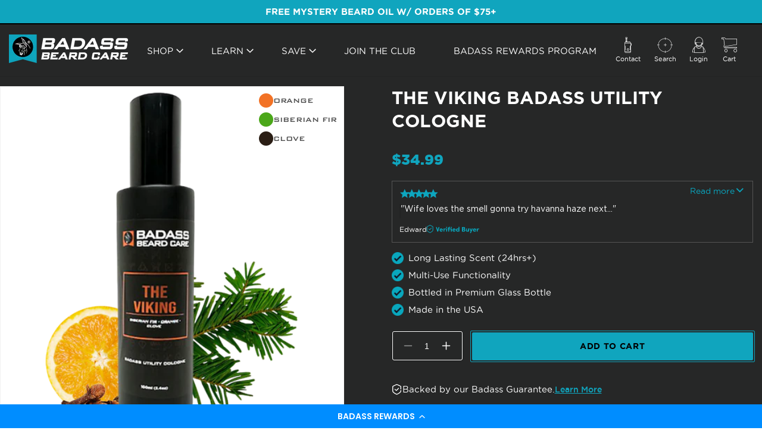

--- FILE ---
content_type: text/html; charset=utf-8
request_url: https://badassbeardcare.com/collections/utility-cologne/products/copy-of-the-viking-utility-cologne
body_size: 72568
content:















<!doctype html>
<html class="no-js" lang="en">
  <head>
    <link rel='preconnect dns-prefetch' href='https://api.config-security.com/' crossorigin />
    <link rel='preconnect dns-prefetch' href='https://conf.config-security.com/' crossorigin />
    <link rel='preconnect dns-prefetch' href='https://whale.camera/' crossorigin />
    <meta charset="utf-8">
    <meta http-equiv="X-UA-Compatible" content="IE=edge">
    <meta name="viewport" content="width=device-width,initial-scale=1">
    <meta name="theme-color" content="">

    
   
    
    <!-- Google Tag Manager -->
    <script>(function(w,d,s,l,i){w[l]=w[l]||[];w[l].push({'gtm.start':
    new Date().getTime(),event:'gtm.js'});var f=d.getElementsByTagName(s)[0],
    j=d.createElement(s),dl=l!='dataLayer'?'&l='+l:'';j.async=true;j.src=
    'https://www.googletagmanager.com/gtm.js?id='+i+dl;f.parentNode.insertBefore(j,f);
    })(window,document,'script','dataLayer','GTM-MN3H2MQ');</script>
    <!-- End Google Tag Manager --><meta name="facebook-domain-verification" content="8x3cncs67x0x73mu3wh6enlgpnso49">
    
    <link rel="canonical" href="https://badassbeardcare.com/products/copy-of-the-viking-utility-cologne">
    <link rel="preconnect" href="https://cdn.shopify.com" crossorigin>

    <meta
      name="keywords"
      content="Beard oil, Beard Balm, Beard wash, Beard Grooming Kits, Beard Wax, Beard Care, Beard Products, Beard Combs, Beard Brushes, Mustcahe Wax"
    ><link rel="icon" type="image/png" href="//badassbeardcare.com/cdn/shop/files/favicon_997cd31f-a4cc-471c-8817-1c6310ec9dd4.png?crop=center&height=32&v=1647342832&width=32"><link rel="preconnect" href="https://fonts.shopifycdn.com" crossorigin><title>
      The Viking Badass Utility Cologne
 &ndash; Badass Beard Care</title><meta
        name="description"
        content="Experience ultimate freshness with Badass Utility Cologne. Perfect for skin, fabrics, and gear, each 3.4oz bottle delivers 24-hour scent and is backed by the Badass Guarantee. "
      >

<meta property="og:site_name" content="Badass Beard Care">
<meta property="og:url" content="https://badassbeardcare.com/products/copy-of-the-viking-utility-cologne">
<meta property="og:title" content="The Viking Badass Utility Cologne">
<meta property="og:type" content="product">
<meta property="og:description" content="Experience ultimate freshness with Badass Utility Cologne. Perfect for skin, fabrics, and gear, each 3.4oz bottle delivers 24-hour scent and is backed by the Badass Guarantee."><meta property="og:image" content="http://badassbeardcare.com/cdn/shop/files/BadassBeardCare-UtilityCologne-TheViking-PNG.png?v=1762457790">
  <meta property="og:image:secure_url" content="https://badassbeardcare.com/cdn/shop/files/BadassBeardCare-UtilityCologne-TheViking-PNG.png?v=1762457790">
  <meta property="og:image:width" content="1200">
  <meta property="og:image:height" content="1200"><meta property="og:price:amount" content="34.99">
  <meta property="og:price:currency" content="USD"><meta name="twitter:site" content="@badassbeardcare"><meta name="twitter:card" content="summary_large_image">
<meta name="twitter:title" content="The Viking Badass Utility Cologne">
<meta name="twitter:description" content="Experience ultimate freshness with Badass Utility Cologne. Perfect for skin, fabrics, and gear, each 3.4oz bottle delivers 24-hour scent and is backed by the Badass Guarantee.">


    

    <script src="//badassbeardcare.com/cdn/shop/t/308/assets/constants.js?v=95358004781563950421764625548" defer="defer"></script>
    <script src="//badassbeardcare.com/cdn/shop/t/308/assets/pubsub.js?v=2921868252632587581764625548" defer="defer"></script>
    <script src="//badassbeardcare.com/cdn/shop/t/308/assets/global.js?v=127210358271191040921764625548" defer="defer"></script><script src="//badassbeardcare.com/cdn/shop/t/308/assets/jquery.min.js?v=125460993922723132401764625548" ></script>
      <script src="//badassbeardcare.com/cdn/shop/t/308/assets/slick.min.js?v=71779134894361685811764625548"></script>
  <script>window.performance && window.performance.mark && window.performance.mark('shopify.content_for_header.start');</script><meta name="google-site-verification" content="iVw0atg4_A4-XdOs2mk9vMr5tsicnPf3PWZxDk4sU9Q">
<meta name="facebook-domain-verification" content="u4ol6k5t14wif7ds7ro96y3u0vti2k">
<meta id="shopify-digital-wallet" name="shopify-digital-wallet" content="/9318203488/digital_wallets/dialog">
<meta name="shopify-checkout-api-token" content="e89295426c4338da2c5af84d193b8e57">
<meta id="in-context-paypal-metadata" data-shop-id="9318203488" data-venmo-supported="true" data-environment="production" data-locale="en_US" data-paypal-v4="true" data-currency="USD">
<link rel="alternate" type="application/json+oembed" href="https://badassbeardcare.com/products/copy-of-the-viking-utility-cologne.oembed">
<script async="async" src="/checkouts/internal/preloads.js?locale=en-US"></script>
<link rel="preconnect" href="https://shop.app" crossorigin="anonymous">
<script async="async" src="https://shop.app/checkouts/internal/preloads.js?locale=en-US&shop_id=9318203488" crossorigin="anonymous"></script>
<script id="apple-pay-shop-capabilities" type="application/json">{"shopId":9318203488,"countryCode":"US","currencyCode":"USD","merchantCapabilities":["supports3DS"],"merchantId":"gid:\/\/shopify\/Shop\/9318203488","merchantName":"Badass Beard Care","requiredBillingContactFields":["postalAddress","email"],"requiredShippingContactFields":["postalAddress","email"],"shippingType":"shipping","supportedNetworks":["visa","masterCard","amex","discover","elo","jcb"],"total":{"type":"pending","label":"Badass Beard Care","amount":"1.00"},"shopifyPaymentsEnabled":true,"supportsSubscriptions":true}</script>
<script id="shopify-features" type="application/json">{"accessToken":"e89295426c4338da2c5af84d193b8e57","betas":["rich-media-storefront-analytics"],"domain":"badassbeardcare.com","predictiveSearch":true,"shopId":9318203488,"locale":"en"}</script>
<script>var Shopify = Shopify || {};
Shopify.shop = "badassbeardcare.myshopify.com";
Shopify.locale = "en";
Shopify.currency = {"active":"USD","rate":"1.0"};
Shopify.country = "US";
Shopify.theme = {"name":"[CRO-024] - 13.March.25 (Master Default)","id":149927231678,"schema_name":"Dawn","schema_version":"9.0.0","theme_store_id":null,"role":"main"};
Shopify.theme.handle = "null";
Shopify.theme.style = {"id":null,"handle":null};
Shopify.cdnHost = "badassbeardcare.com/cdn";
Shopify.routes = Shopify.routes || {};
Shopify.routes.root = "/";</script>
<script type="module">!function(o){(o.Shopify=o.Shopify||{}).modules=!0}(window);</script>
<script>!function(o){function n(){var o=[];function n(){o.push(Array.prototype.slice.apply(arguments))}return n.q=o,n}var t=o.Shopify=o.Shopify||{};t.loadFeatures=n(),t.autoloadFeatures=n()}(window);</script>
<script>
  window.ShopifyPay = window.ShopifyPay || {};
  window.ShopifyPay.apiHost = "shop.app\/pay";
  window.ShopifyPay.redirectState = null;
</script>
<script id="shop-js-analytics" type="application/json">{"pageType":"product"}</script>
<script defer="defer" async type="module" src="//badassbeardcare.com/cdn/shopifycloud/shop-js/modules/v2/client.init-shop-cart-sync_BT-GjEfc.en.esm.js"></script>
<script defer="defer" async type="module" src="//badassbeardcare.com/cdn/shopifycloud/shop-js/modules/v2/chunk.common_D58fp_Oc.esm.js"></script>
<script defer="defer" async type="module" src="//badassbeardcare.com/cdn/shopifycloud/shop-js/modules/v2/chunk.modal_xMitdFEc.esm.js"></script>
<script type="module">
  await import("//badassbeardcare.com/cdn/shopifycloud/shop-js/modules/v2/client.init-shop-cart-sync_BT-GjEfc.en.esm.js");
await import("//badassbeardcare.com/cdn/shopifycloud/shop-js/modules/v2/chunk.common_D58fp_Oc.esm.js");
await import("//badassbeardcare.com/cdn/shopifycloud/shop-js/modules/v2/chunk.modal_xMitdFEc.esm.js");

  window.Shopify.SignInWithShop?.initShopCartSync?.({"fedCMEnabled":true,"windoidEnabled":true});

</script>
<script>
  window.Shopify = window.Shopify || {};
  if (!window.Shopify.featureAssets) window.Shopify.featureAssets = {};
  window.Shopify.featureAssets['shop-js'] = {"shop-cart-sync":["modules/v2/client.shop-cart-sync_DZOKe7Ll.en.esm.js","modules/v2/chunk.common_D58fp_Oc.esm.js","modules/v2/chunk.modal_xMitdFEc.esm.js"],"init-fed-cm":["modules/v2/client.init-fed-cm_B6oLuCjv.en.esm.js","modules/v2/chunk.common_D58fp_Oc.esm.js","modules/v2/chunk.modal_xMitdFEc.esm.js"],"shop-cash-offers":["modules/v2/client.shop-cash-offers_D2sdYoxE.en.esm.js","modules/v2/chunk.common_D58fp_Oc.esm.js","modules/v2/chunk.modal_xMitdFEc.esm.js"],"shop-login-button":["modules/v2/client.shop-login-button_QeVjl5Y3.en.esm.js","modules/v2/chunk.common_D58fp_Oc.esm.js","modules/v2/chunk.modal_xMitdFEc.esm.js"],"pay-button":["modules/v2/client.pay-button_DXTOsIq6.en.esm.js","modules/v2/chunk.common_D58fp_Oc.esm.js","modules/v2/chunk.modal_xMitdFEc.esm.js"],"shop-button":["modules/v2/client.shop-button_DQZHx9pm.en.esm.js","modules/v2/chunk.common_D58fp_Oc.esm.js","modules/v2/chunk.modal_xMitdFEc.esm.js"],"avatar":["modules/v2/client.avatar_BTnouDA3.en.esm.js"],"init-windoid":["modules/v2/client.init-windoid_CR1B-cfM.en.esm.js","modules/v2/chunk.common_D58fp_Oc.esm.js","modules/v2/chunk.modal_xMitdFEc.esm.js"],"init-shop-for-new-customer-accounts":["modules/v2/client.init-shop-for-new-customer-accounts_C_vY_xzh.en.esm.js","modules/v2/client.shop-login-button_QeVjl5Y3.en.esm.js","modules/v2/chunk.common_D58fp_Oc.esm.js","modules/v2/chunk.modal_xMitdFEc.esm.js"],"init-shop-email-lookup-coordinator":["modules/v2/client.init-shop-email-lookup-coordinator_BI7n9ZSv.en.esm.js","modules/v2/chunk.common_D58fp_Oc.esm.js","modules/v2/chunk.modal_xMitdFEc.esm.js"],"init-shop-cart-sync":["modules/v2/client.init-shop-cart-sync_BT-GjEfc.en.esm.js","modules/v2/chunk.common_D58fp_Oc.esm.js","modules/v2/chunk.modal_xMitdFEc.esm.js"],"shop-toast-manager":["modules/v2/client.shop-toast-manager_DiYdP3xc.en.esm.js","modules/v2/chunk.common_D58fp_Oc.esm.js","modules/v2/chunk.modal_xMitdFEc.esm.js"],"init-customer-accounts":["modules/v2/client.init-customer-accounts_D9ZNqS-Q.en.esm.js","modules/v2/client.shop-login-button_QeVjl5Y3.en.esm.js","modules/v2/chunk.common_D58fp_Oc.esm.js","modules/v2/chunk.modal_xMitdFEc.esm.js"],"init-customer-accounts-sign-up":["modules/v2/client.init-customer-accounts-sign-up_iGw4briv.en.esm.js","modules/v2/client.shop-login-button_QeVjl5Y3.en.esm.js","modules/v2/chunk.common_D58fp_Oc.esm.js","modules/v2/chunk.modal_xMitdFEc.esm.js"],"shop-follow-button":["modules/v2/client.shop-follow-button_CqMgW2wH.en.esm.js","modules/v2/chunk.common_D58fp_Oc.esm.js","modules/v2/chunk.modal_xMitdFEc.esm.js"],"checkout-modal":["modules/v2/client.checkout-modal_xHeaAweL.en.esm.js","modules/v2/chunk.common_D58fp_Oc.esm.js","modules/v2/chunk.modal_xMitdFEc.esm.js"],"shop-login":["modules/v2/client.shop-login_D91U-Q7h.en.esm.js","modules/v2/chunk.common_D58fp_Oc.esm.js","modules/v2/chunk.modal_xMitdFEc.esm.js"],"lead-capture":["modules/v2/client.lead-capture_BJmE1dJe.en.esm.js","modules/v2/chunk.common_D58fp_Oc.esm.js","modules/v2/chunk.modal_xMitdFEc.esm.js"],"payment-terms":["modules/v2/client.payment-terms_Ci9AEqFq.en.esm.js","modules/v2/chunk.common_D58fp_Oc.esm.js","modules/v2/chunk.modal_xMitdFEc.esm.js"]};
</script>
<script>(function() {
  var isLoaded = false;
  function asyncLoad() {
    if (isLoaded) return;
    isLoaded = true;
    var urls = ["https:\/\/intg.snapchat.com\/shopify\/shopify-scevent.js?id=8ef01d18-8aac-4f2f-8438-d6d4fb90424f\u0026shop=badassbeardcare.myshopify.com","https:\/\/na.shgcdn3.com\/collector.js?shop=badassbeardcare.myshopify.com","https:\/\/static.rechargecdn.com\/assets\/js\/widget.min.js?shop=badassbeardcare.myshopify.com","https:\/\/cdn-loyalty.yotpo.com\/loader\/YLuYobAebxcs98Ttre_A_A.js?shop=badassbeardcare.myshopify.com","https:\/\/cdn.attn.tv\/badassbeardcare\/dtag.js?shop=badassbeardcare.myshopify.com","https:\/\/tools.luckyorange.com\/core\/lo.js?site-id=9d1a147a\u0026shop=badassbeardcare.myshopify.com","https:\/\/cdn.nfcube.com\/instafeed-4639f1895fdf8ce9a47c1619cb333f4d.js?shop=badassbeardcare.myshopify.com","https:\/\/cdn.9gtb.com\/loader.js?g_cvt_id=68648eb9-3aba-465f-93fd-a9f44b888334\u0026shop=badassbeardcare.myshopify.com"];
    for (var i = 0; i < urls.length; i++) {
      var s = document.createElement('script');
      s.type = 'text/javascript';
      s.async = true;
      s.src = urls[i];
      var x = document.getElementsByTagName('script')[0];
      x.parentNode.insertBefore(s, x);
    }
  };
  if(window.attachEvent) {
    window.attachEvent('onload', asyncLoad);
  } else {
    window.addEventListener('load', asyncLoad, false);
  }
})();</script>
<script id="__st">var __st={"a":9318203488,"offset":-28800,"reqid":"f723f75c-4c19-48e8-98cb-e585097b30a7-1769062732","pageurl":"badassbeardcare.com\/collections\/utility-cologne\/products\/copy-of-the-viking-utility-cologne","u":"dae82b6f02c3","p":"product","rtyp":"product","rid":7471467167934};</script>
<script>window.ShopifyPaypalV4VisibilityTracking = true;</script>
<script id="captcha-bootstrap">!function(){'use strict';const t='contact',e='account',n='new_comment',o=[[t,t],['blogs',n],['comments',n],[t,'customer']],c=[[e,'customer_login'],[e,'guest_login'],[e,'recover_customer_password'],[e,'create_customer']],r=t=>t.map((([t,e])=>`form[action*='/${t}']:not([data-nocaptcha='true']) input[name='form_type'][value='${e}']`)).join(','),a=t=>()=>t?[...document.querySelectorAll(t)].map((t=>t.form)):[];function s(){const t=[...o],e=r(t);return a(e)}const i='password',u='form_key',d=['recaptcha-v3-token','g-recaptcha-response','h-captcha-response',i],f=()=>{try{return window.sessionStorage}catch{return}},m='__shopify_v',_=t=>t.elements[u];function p(t,e,n=!1){try{const o=window.sessionStorage,c=JSON.parse(o.getItem(e)),{data:r}=function(t){const{data:e,action:n}=t;return t[m]||n?{data:e,action:n}:{data:t,action:n}}(c);for(const[e,n]of Object.entries(r))t.elements[e]&&(t.elements[e].value=n);n&&o.removeItem(e)}catch(o){console.error('form repopulation failed',{error:o})}}const l='form_type',E='cptcha';function T(t){t.dataset[E]=!0}const w=window,h=w.document,L='Shopify',v='ce_forms',y='captcha';let A=!1;((t,e)=>{const n=(g='f06e6c50-85a8-45c8-87d0-21a2b65856fe',I='https://cdn.shopify.com/shopifycloud/storefront-forms-hcaptcha/ce_storefront_forms_captcha_hcaptcha.v1.5.2.iife.js',D={infoText:'Protected by hCaptcha',privacyText:'Privacy',termsText:'Terms'},(t,e,n)=>{const o=w[L][v],c=o.bindForm;if(c)return c(t,g,e,D).then(n);var r;o.q.push([[t,g,e,D],n]),r=I,A||(h.body.append(Object.assign(h.createElement('script'),{id:'captcha-provider',async:!0,src:r})),A=!0)});var g,I,D;w[L]=w[L]||{},w[L][v]=w[L][v]||{},w[L][v].q=[],w[L][y]=w[L][y]||{},w[L][y].protect=function(t,e){n(t,void 0,e),T(t)},Object.freeze(w[L][y]),function(t,e,n,w,h,L){const[v,y,A,g]=function(t,e,n){const i=e?o:[],u=t?c:[],d=[...i,...u],f=r(d),m=r(i),_=r(d.filter((([t,e])=>n.includes(e))));return[a(f),a(m),a(_),s()]}(w,h,L),I=t=>{const e=t.target;return e instanceof HTMLFormElement?e:e&&e.form},D=t=>v().includes(t);t.addEventListener('submit',(t=>{const e=I(t);if(!e)return;const n=D(e)&&!e.dataset.hcaptchaBound&&!e.dataset.recaptchaBound,o=_(e),c=g().includes(e)&&(!o||!o.value);(n||c)&&t.preventDefault(),c&&!n&&(function(t){try{if(!f())return;!function(t){const e=f();if(!e)return;const n=_(t);if(!n)return;const o=n.value;o&&e.removeItem(o)}(t);const e=Array.from(Array(32),(()=>Math.random().toString(36)[2])).join('');!function(t,e){_(t)||t.append(Object.assign(document.createElement('input'),{type:'hidden',name:u})),t.elements[u].value=e}(t,e),function(t,e){const n=f();if(!n)return;const o=[...t.querySelectorAll(`input[type='${i}']`)].map((({name:t})=>t)),c=[...d,...o],r={};for(const[a,s]of new FormData(t).entries())c.includes(a)||(r[a]=s);n.setItem(e,JSON.stringify({[m]:1,action:t.action,data:r}))}(t,e)}catch(e){console.error('failed to persist form',e)}}(e),e.submit())}));const S=(t,e)=>{t&&!t.dataset[E]&&(n(t,e.some((e=>e===t))),T(t))};for(const o of['focusin','change'])t.addEventListener(o,(t=>{const e=I(t);D(e)&&S(e,y())}));const B=e.get('form_key'),M=e.get(l),P=B&&M;t.addEventListener('DOMContentLoaded',(()=>{const t=y();if(P)for(const e of t)e.elements[l].value===M&&p(e,B);[...new Set([...A(),...v().filter((t=>'true'===t.dataset.shopifyCaptcha))])].forEach((e=>S(e,t)))}))}(h,new URLSearchParams(w.location.search),n,t,e,['guest_login'])})(!0,!0)}();</script>
<script integrity="sha256-4kQ18oKyAcykRKYeNunJcIwy7WH5gtpwJnB7kiuLZ1E=" data-source-attribution="shopify.loadfeatures" defer="defer" src="//badassbeardcare.com/cdn/shopifycloud/storefront/assets/storefront/load_feature-a0a9edcb.js" crossorigin="anonymous"></script>
<script crossorigin="anonymous" defer="defer" src="//badassbeardcare.com/cdn/shopifycloud/storefront/assets/shopify_pay/storefront-65b4c6d7.js?v=20250812"></script>
<script data-source-attribution="shopify.dynamic_checkout.dynamic.init">var Shopify=Shopify||{};Shopify.PaymentButton=Shopify.PaymentButton||{isStorefrontPortableWallets:!0,init:function(){window.Shopify.PaymentButton.init=function(){};var t=document.createElement("script");t.src="https://badassbeardcare.com/cdn/shopifycloud/portable-wallets/latest/portable-wallets.en.js",t.type="module",document.head.appendChild(t)}};
</script>
<script data-source-attribution="shopify.dynamic_checkout.buyer_consent">
  function portableWalletsHideBuyerConsent(e){var t=document.getElementById("shopify-buyer-consent"),n=document.getElementById("shopify-subscription-policy-button");t&&n&&(t.classList.add("hidden"),t.setAttribute("aria-hidden","true"),n.removeEventListener("click",e))}function portableWalletsShowBuyerConsent(e){var t=document.getElementById("shopify-buyer-consent"),n=document.getElementById("shopify-subscription-policy-button");t&&n&&(t.classList.remove("hidden"),t.removeAttribute("aria-hidden"),n.addEventListener("click",e))}window.Shopify?.PaymentButton&&(window.Shopify.PaymentButton.hideBuyerConsent=portableWalletsHideBuyerConsent,window.Shopify.PaymentButton.showBuyerConsent=portableWalletsShowBuyerConsent);
</script>
<script data-source-attribution="shopify.dynamic_checkout.cart.bootstrap">document.addEventListener("DOMContentLoaded",(function(){function t(){return document.querySelector("shopify-accelerated-checkout-cart, shopify-accelerated-checkout")}if(t())Shopify.PaymentButton.init();else{new MutationObserver((function(e,n){t()&&(Shopify.PaymentButton.init(),n.disconnect())})).observe(document.body,{childList:!0,subtree:!0})}}));
</script>
<link id="shopify-accelerated-checkout-styles" rel="stylesheet" media="screen" href="https://badassbeardcare.com/cdn/shopifycloud/portable-wallets/latest/accelerated-checkout-backwards-compat.css" crossorigin="anonymous">
<style id="shopify-accelerated-checkout-cart">
        #shopify-buyer-consent {
  margin-top: 1em;
  display: inline-block;
  width: 100%;
}

#shopify-buyer-consent.hidden {
  display: none;
}

#shopify-subscription-policy-button {
  background: none;
  border: none;
  padding: 0;
  text-decoration: underline;
  font-size: inherit;
  cursor: pointer;
}

#shopify-subscription-policy-button::before {
  box-shadow: none;
}

      </style>
<script id="sections-script" data-sections="header" defer="defer" src="//badassbeardcare.com/cdn/shop/t/308/compiled_assets/scripts.js?v=109216"></script>
<script>window.performance && window.performance.mark && window.performance.mark('shopify.content_for_header.end');</script>
  





  <script type="text/javascript">
    
      window.__shgMoneyFormat = window.__shgMoneyFormat || {"USD":{"currency":"USD","currency_symbol":"$","currency_symbol_location":"left","decimal_places":2,"decimal_separator":".","thousands_separator":","}};
    
    window.__shgCurrentCurrencyCode = window.__shgCurrentCurrencyCode || {
      currency: "USD",
      currency_symbol: "$",
      decimal_separator: ".",
      thousands_separator: ",",
      decimal_places: 2,
      currency_symbol_location: "left"
    };
  </script>



<style data-shopify="">
    @font-face {
    font-family: 'BankGothic';
    src:url('//cdn.shopify.com/s/files/1/0093/1820/3488/t/198/assets/BankGothicBold.woff2?v=30338350767988085101670015270') format('svg'),
        url('//cdn.shopify.com/s/files/1/0093/1820/3488/t/198/assets/BankGothicBold.woff?v=103748567853160127001670015270')  format('truetype');
        font-weight: 700;
        font-style: normal;
        font-display: swap;
    }
    @font-face {
      font-family: 'gotham';
      src: url('//cdn.shopify.com/s/files/1/0093/1820/3488/t/198/assets/gotham-black-webfont.woff2?v=3732035723935077961670015270') format('woff2'),
      url('//cdn.shopify.com/s/files/1/0093/1820/3488/t/198/assets/gotham-black-webfont.woff?v=183710805364712210671670015270') format('woff');
      font-weight: 800;
      font-style: normal;
      font-display: swap;
    }

    @font-face {
      font-family: 'gotham';
      src: url('//cdn.shopify.com/s/files/1/0093/1820/3488/t/198/assets/gothambold-webfont.woff2?v=23074043502731797661670015270') format('woff2'),
      url('//cdn.shopify.com/s/files/1/0093/1820/3488/t/198/assets/gothambold-webfont.woff?v=3154363752664000761670015270') format('woff');
      font-weight: 700;
      font-style: normal;
      font-display: swap;
    }

    @font-face {
    font-family: 'gotham';
    src: url('//cdn.shopify.com/s/files/1/0093/1820/3488/files/gothambook-webfont.woff2?v=1741894443') format('woff2'),
      url('//cdn.shopify.com/s/files/1/0093/1820/3488/files/gothambook-webfont.woff?v=1741894443') format('woff');
      font-weight: 400;
      font-style: normal;
      font-display: swap;
    }

    @font-face {
      font-family: 'gotham';
      src: url('//cdn.shopify.com/s/files/1/0093/1820/3488/t/198/assets/gothamlight-webfont.woff2?v=111276387741713507771670015270') format('woff2'),
      url('//cdn.shopify.com/s/files/1/0093/1820/3488/t/198/assets/gothamlight-webfont.woff?v=160032007677111623831670015270') format('woff');
      font-weight: 300;
      font-style: normal;
      font-display: swap;
    }

    @font-face {
      font-family: 'gotham';
      src: url('//cdn.shopify.com/s/files/1/0093/1820/3488/t/198/assets/gothammedium-webfont.woff2?v=40557348874178131071670015270') format('woff2'),
      url('//cdn.shopify.com/s/files/1/0093/1820/3488/t/198/assets/gothammedium-webfont.woff?v=41931263866952649241670015270') format('woff');
      font-weight: 600;
      font-style: normal;
      font-display: swap;
    }

    @font-face {
        font-family: 'Gotham Pro';
        src: url('//cdn.shopify.com/s/files/1/0093/1820/3488/t/198/assets/GothamPro.woff2?v=94459681740598048061670015270') format('woff2'),
            url('//cdn.shopify.com/s/files/1/0093/1820/3488/t/198/assets/GothamPro.woff?v=129924533466631342221670015270') format('woff');
        font-weight: 400;
        font-style: normal;
        font-display: swap;
    }

    @font-face {
      font-family: 'icomoon';
      src:  url('//cdn.shopify.com/s/files/1/0093/1820/3488/t/198/assets/icomoon.eot?v=145789993449153446781670015270?86scs1');
      src:  url('//cdn.shopify.com/s/files/1/0093/1820/3488/t/198/assets/icomoon.eot?v=145789993449153446781670015270?86scs1#iefix') format('embedded-opentype'),
        url('//cdn.shopify.com/s/files/1/0093/1820/3488/t/198/assets/icomoon.ttf?v=154967048490222792321670015270?86scs1') format('truetype'),
        url('//cdn.shopify.com/s/files/1/0093/1820/3488/t/198/assets/icomoon.woff?v=162424815242913449441670015270?86scs1') format('woff'),
        url('//cdn.shopify.com/s/files/1/0093/1820/3488/t/198/assets/icomoon.svg?v=169213536723804601241670015270?86scs1#icomoon') format('svg');
      font-weight: normal;
      font-style: normal;
      font-display: block;
    }
</style>

    <style data-shopify>
      @font-face {
  font-family: Assistant;
  font-weight: 400;
  font-style: normal;
  font-display: swap;
  src: url("//badassbeardcare.com/cdn/fonts/assistant/assistant_n4.9120912a469cad1cc292572851508ca49d12e768.woff2") format("woff2"),
       url("//badassbeardcare.com/cdn/fonts/assistant/assistant_n4.6e9875ce64e0fefcd3f4446b7ec9036b3ddd2985.woff") format("woff");
}

      @font-face {
  font-family: Assistant;
  font-weight: 700;
  font-style: normal;
  font-display: swap;
  src: url("//badassbeardcare.com/cdn/fonts/assistant/assistant_n7.bf44452348ec8b8efa3aa3068825305886b1c83c.woff2") format("woff2"),
       url("//badassbeardcare.com/cdn/fonts/assistant/assistant_n7.0c887fee83f6b3bda822f1150b912c72da0f7b64.woff") format("woff");
}

      
      
      @font-face {
  font-family: Assistant;
  font-weight: 700;
  font-style: normal;
  font-display: swap;
  src: url("//badassbeardcare.com/cdn/fonts/assistant/assistant_n7.bf44452348ec8b8efa3aa3068825305886b1c83c.woff2") format("woff2"),
       url("//badassbeardcare.com/cdn/fonts/assistant/assistant_n7.0c887fee83f6b3bda822f1150b912c72da0f7b64.woff") format("woff");
}


      :root {
       
         --font-body-family: 'gotham';
        --font-body-style: normal;
        --font-body-weight: 400;
        --font-body-weight-bold: 700;

         
        --font-heading-family: 'gotham';
        --font-heading-style: normal;
        --font-heading-weight: 700;

        --font-body-scale: 1.0;
        --font-heading-scale: 1.0;

        --color-base-text: 18, 18, 18;
        --color-shadow: 18, 18, 18;
        --color-base-background-1: 255, 255, 255;
        --color-base-background-2: 243, 243, 243;
        --color-base-solid-button-labels: 0, 0, 0;
        --color-base-outline-button-labels: 18, 18, 18;
        --color-base-accent-1: 18, 18, 18;
        --color-base-accent-2: 51, 79, 180;
        --payment-terms-background-color: #ffffff;

        --gradient-base-background-1: #ffffff;
        --gradient-base-background-2: #f3f3f3;
        --gradient-base-accent-1: #121212;
        --gradient-base-accent-2: #334fb4;

        --media-padding: px;
        --media-border-opacity: 0.05;
        --media-border-width: 1px;
        --media-radius: 0px;
        --media-shadow-opacity: 0.0;
        --media-shadow-horizontal-offset: 0px;
        --media-shadow-vertical-offset: 4px;
        --media-shadow-blur-radius: 5px;
        --media-shadow-visible: 0;

      /*         --page-width: 128rem; */
              --page-width: 1284px;
              --page-width-margin: 0rem;

        --product-card-image-padding: 0.0rem;
        --product-card-corner-radius: 0.0rem;
        --product-card-text-alignment: left;
        --product-card-border-width: 0.0rem;
        --product-card-border-opacity: 0.1;
        --product-card-shadow-opacity: 0.0;
        --product-card-shadow-visible: 0;
        --product-card-shadow-horizontal-offset: 0.0rem;
        --product-card-shadow-vertical-offset: 0.4rem;
        --product-card-shadow-blur-radius: 0.5rem;

        --collection-card-image-padding: 0.0rem;
        --collection-card-corner-radius: 0.0rem;
        --collection-card-text-alignment: left;
        --collection-card-border-width: 0.0rem;
        --collection-card-border-opacity: 0.1;
        --collection-card-shadow-opacity: 0.0;
        --collection-card-shadow-visible: 0;
        --collection-card-shadow-horizontal-offset: 0.0rem;
        --collection-card-shadow-vertical-offset: 0.4rem;
        --collection-card-shadow-blur-radius: 0.5rem;

        --blog-card-image-padding: 0.0rem;
        --blog-card-corner-radius: 0.0rem;
        --blog-card-text-alignment: left;
        --blog-card-border-width: 0.0rem;
        --blog-card-border-opacity: 0.1;
        --blog-card-shadow-opacity: 0.0;
        --blog-card-shadow-visible: 0;
        --blog-card-shadow-horizontal-offset: 0.0rem;
        --blog-card-shadow-vertical-offset: 0.4rem;
        --blog-card-shadow-blur-radius: 0.5rem;

        --badge-corner-radius: 4.0rem;

        --popup-border-width: 1px;
        --popup-border-opacity: 0.1;
        --popup-corner-radius: 0px;
        --popup-shadow-opacity: 0.0;
        --popup-shadow-horizontal-offset: 0px;
        --popup-shadow-vertical-offset: 4px;
        --popup-shadow-blur-radius: 5px;

        --drawer-border-width: 1px;
        --drawer-border-opacity: 0.1;
        --drawer-shadow-opacity: 0.0;
        --drawer-shadow-horizontal-offset: 0px;
        --drawer-shadow-vertical-offset: 4px;
        --drawer-shadow-blur-radius: 5px;

        --spacing-sections-desktop: 0px;
        --spacing-sections-mobile: 0px;

        --grid-desktop-vertical-spacing: 30px;
        --grid-desktop-horizontal-spacing: 30px;
        --grid-mobile-vertical-spacing: 15px;
        --grid-mobile-horizontal-spacing: 15px;

        --text-boxes-border-opacity: 0.1;
        --text-boxes-border-width: 0px;
        --text-boxes-radius: 0px;
        --text-boxes-shadow-opacity: 0.0;
        --text-boxes-shadow-visible: 0;
        --text-boxes-shadow-horizontal-offset: 0px;
        --text-boxes-shadow-vertical-offset: 4px;
        --text-boxes-shadow-blur-radius: 5px;

        --buttons-radius: 0px;
        --buttons-radius-outset: 0px;
        --buttons-border-width: 1px;
        --buttons-border-opacity: 1.0;
        --buttons-shadow-opacity: 0.0;
        --buttons-shadow-visible: 0;
        --buttons-shadow-horizontal-offset: 0px;
        --buttons-shadow-vertical-offset: 4px;
        --buttons-shadow-blur-radius: 5px;
        --buttons-border-offset: 0px;

        --inputs-radius: 0px;
        --inputs-border-width: 1px;
        --inputs-border-opacity: 0.55;
        --inputs-shadow-opacity: 0.0;
        --inputs-shadow-horizontal-offset: 0px;
        --inputs-margin-offset: 0px;
        --inputs-shadow-vertical-offset: 4px;
        --inputs-shadow-blur-radius: 5px;
        --inputs-radius-outset: 0px;

        --variant-pills-radius: 40px;
        --variant-pills-border-width: 1px;
        --variant-pills-border-opacity: 0.55;
        --variant-pills-shadow-opacity: 0.0;
        --variant-pills-shadow-horizontal-offset: 0px;
        --variant-pills-shadow-vertical-offset: 4px;
        --variant-pills-shadow-blur-radius: 5px;
      }

      *,
      *::before,
      *::after {
        box-sizing: inherit;
      }

      html {
        box-sizing: border-box;
        font-size: calc(var(--font-body-scale) * 62.5%);
        height: 100%;
      }

      body {
        display: grid;
        grid-template-rows: auto auto 1fr auto;
        grid-template-columns: 100%;
        min-height: 100%;
        margin: 0;
        
        font-size: 15px;
        
        letter-spacing: 0;
        
        line-height: 1.466666;
        font-family: var(--font-body-family);
        font-style: var(--font-body-style);
        font-weight: var(--font-body-weight);
      }

      @media screen and (min-width: 750px) {
        body {
          
          font-size: 15px;
        }
      }
    </style>
    <link href="//badassbeardcare.com/cdn/shop/t/308/assets/slick.css?v=98340474046176884051764625548" rel="stylesheet" type="text/css" media="all" />
    <link href="//badassbeardcare.com/cdn/shop/t/308/assets/base.css?v=21470662281348549911764625548" rel="stylesheet" type="text/css" media="all" />
    <link href="//badassbeardcare.com/cdn/shop/t/308/assets/custom.css?v=179627833717618571111764625548" rel="stylesheet" type="text/css" media="all" />
    <link href="//badassbeardcare.com/cdn/shop/t/308/assets/bold-options.css?v=107286495200669581351764625548" rel="stylesheet" type="text/css" media="all" />
    
    <link rel="stylesheet" href="//badassbeardcare.com/cdn/shop/t/308/assets/global-icon.css?v=3064439967897964271764625548" media="print" onload="this.media='all'">
    <noscript><link href="//badassbeardcare.com/cdn/shop/t/308/assets/global-icon.css?v=3064439967897964271764625548" rel="stylesheet" type="text/css" media="all" /></noscript>

    <link
      rel="stylesheet"
      href="https://cdnjs.cloudflare.com/ajax/libs/font-awesome/6.2.1/css/all.min.css"
      integrity="sha512-MV7K8+y+gLIBoVD59lQIYicR65iaqukzvf/nwasF0nqhPay5w/9lJmVM2hMDcnK1OnMGCdVK+iQrJ7lzPJQd1w=="
      crossorigin="anonymous"
      referrerpolicy="no-referrer"
    >

    
<script>
      document.documentElement.className = document.documentElement.className.replace('no-js', 'js');
      if (Shopify.designMode) {
        document.documentElement.classList.add('shopify-design-mode');
      }
    </script>
  
  

<script type="text/javascript">
  
    window.SHG_CUSTOMER = null;
  
</script>









<script id="sca_fg_cart_ShowGiftAsProductTemplate" type="text/template">
  
  <div class="item not-sca-qv" id="sca-freegift-{{productID}}">
    <a class="close_box" style="display: none;position: absolute;top:5px;right: 10px;font-size: 22px;font-weight: bold;cursor: pointer;text-decoration:none;color: #aaa;">×</a>
    <a href="/products/{{productHandle}}" target="_blank"><img style="margin-left: auto; margin-right: auto; width: 50%;" class="lazyOwl" data-src="{{productImageURL}}"></a>
    <div class="sca-product-shop">
      <div class="review-summary3">
        <div class="yotpo bottomLine" style="text-align:center"
          data-product-id="{{productID}}"
          data-product-models="{{productID}}"
          data-name="{{productTitle}}"
          data-url="/products/{{productHandle}}">
        </div>
      </div>
      <div class="f-fix"><span class="sca-product-title" style="white-space: nowrap;color:#000;{{showfgTitle}}">{{productTitle}}</span>
          <div id="product-variants-{{productID}}">
            <div class="sca-price" id="price-field-{{productID}}">
              <span class="sca-old-price">{{variant_compare_at_price}}</span>
              <span class="sca-special-price">{{variant_price}}</span>
            </div>
            <div id="stay-content-sca-freegift-{{productID}}" class="sca-fg-cart-item">
              <a class="close_box" style="display: none;position: absolute;top:5px;right: 10px;font-size: 22px;font-weight: bold;cursor: pointer;text-decoration:none;color: #aaa;">×</a>
              <select id="product-select-{{productID}}" name="id" style="display: none">
                {{optionVariantData}}
              </select>
            </div>
          </div>
          <button type='button' id="sca-btn-select-{{productID}}" class="sca-button" onclick="onclickSelect_{{productID}}();"><span>{{SelectButton}}</span></button>
          <button type='button' id="sca-btn-{{productID}}" class="sca-button" style="display: none"><span>{{AddToCartButton}}</span></button>
      </div>
    </div>
  </div>
  
</script>
<script id = "sca_fg_cart_ShowGiftAsProductScriptTemplate" type="text/template">
  
  
    var selectCallback_{{productID}}=function(t,a){if(t?(t.available?(SECOMAPP.jQuery("#sca-btn-{{productID}}").removeClass("disabled").removeAttr("disabled").html("<span>{{AddToCartButton}}</span>").fadeTo(200,1),SECOMAPP.jQuery("#sca-btn-{{productID}}").unbind("click"),SECOMAPP.jQuery("#sca-btn-{{productID}}").click(SECOMAPP.jQuery.proxy(function(){SECOMAPP.addGiftToCart(t.id,1)},t))):SECOMAPP.jQuery("#sca-btn-{{productID}}").html("<span>{{UnavailableButton}}</span>").addClass("disabled").attr("disabled","disabled").fadeTo(200,.5),t.compare_at_price>t.price?SECOMAPP.jQuery("#price-field-{{productID}}").html("<span class='sca-old-price'>"+SECOMAPP.formatMoney(t.compare_at_price)+"</span>&nbsp;<s class='sca-special-price'>"+SECOMAPP.formatMoney(t.price)+"</s>"):SECOMAPP.jQuery("#price-field-{{productID}}").html("<span class='sca-special-price'>"+SECOMAPP.formatMoney(t.price)+"</span>")):SECOMAPP.jQuery("#sca-btn-{{productID}}").html("<span>{{UnavailableButton}}</span>").addClass("disabled").attr("disabled","disabled").fadeTo(200,.5),t&&t.featured_image){var e=SECOMAPP.jQuery("#sca-freegift-{{productID}} img"),_=t.featured_image,c=e[0];Shopify.Image.switchImage(_,c,function(t,a,e){SECOMAPP.jQuery(e).parents("a").attr("href",t),SECOMAPP.jQuery(e).attr("src",t)})}},onclickSelect_{{productID}}=function(t){SECOMAPP.jQuery.getJSON("/products/{{productHandle}}.js",{_:(new Date).getTime()},function(t){SECOMAPP.jQuery(".owl-item #sca-freegift-{{productID}} span.sca-product-title").html(t.title);var e=[];SECOMAPP.jQuery.each(t.options,function(t,a){e[t]=a.name}),t.options=e;for(var a={{variantsGiftList}},_={{mainVariantsList}},c=t.variants.length-1;-1<c;c--)a.indexOf(t.variants[c].id)<0&&_.indexOf(t.variants[c].id)<0&&t.variants.splice(c,1);for(var o=_.length-1;-1<o;o--){var i=a[o],r=_[o],n=-1,s=-1;for(c=t.variants.length-1;-1<c;c--)t.variants[c].id==i?n=c:t.variants[c].id==r&&(s=c);-1<n&&-1<s&n!==s?("undefined"!=typeof SECOMAPP&&void 0!==SECOMAPP.fgsettings&&!0===SECOMAPP.fgsettings.sca_sync_gift&&void 0!==SECOMAPP.fgsettings.sca_fg_gift_variant_quantity_format&&"equal_original_inventory"===SECOMAPP.fgsettings.sca_fg_gift_variant_quantity_format&&(t.variants[n].available=t.variants[s].available,t.variants[n].inventory_management=t.variants[s].inventory_management),t.variants[n].option1=t.variants[s].option1,t.variants[n].options[0].name=t.variants[s].options[0].name,t.variants[n].options[1]&&(t.variants[n].options[1].name=t.variants[s].options[1].name,t.variants[n].option2=t.variants[s].option2),t.variants[n].options[2]&&(t.variants[n].options[2].name=t.variants[s].options[2].name,t.variants[n].option3=t.variants[s].option3),t.variants[n].title=t.variants[s].title,t.variants[n].name=t.variants[s].name,t.variants[n].public_title=t.variants[s].public_title,t.variants.splice(s,1)):(t.variants[s].id=i,t.variants[s].compare_at_price||(t.variants[s].compare_at_price=t.variants[s].price),t.variants[s].price=SECOMAPP.fgdata.giftid_price_mapping[i])}SECOMAPP.jQuery("#sca-btn-select-{{productID}}").hide(),SECOMAPP.jQuery("#product-select-{{productID}}").show(),SECOMAPP.jQuery("#sca-btn-{{productID}}").show(),SECOMAPP.jQuery("#stay-content-sca-freegift-{{productID}} .close_box").show(),SECOMAPP.jQuery("#stay-content-sca-freegift-{{productID}} .close_box").click(function(){SECOMAPP.jQuery("#stay-content-sca-freegift-{{productID}}").hide(),SECOMAPP.jQuery("#sca-btn-{{productID}}").hide(),SECOMAPP.jQuery("#sca-btn-select-{{productID}}").show()}),onclickSelect_{{productID}}=function(){SECOMAPP.jQuery("#stay-content-sca-freegift-{{productID}}").show(),SECOMAPP.jQuery("#sca-btn-{{productID}}").show(),SECOMAPP.jQuery("#sca-btn-select-{{productID}}").hide()},1==t.variants.length?(-1!==t.variants[0].title.indexOf("Default")&&SECOMAPP.jQuery("#sca-freegift-{{productID}} .selector-wrapper").hide(),1==t.variants[0].available&&(SECOMAPP.jQuery("#sca-btn-{{productID}}").show(),SECOMAPP.jQuery("#sca-btn-select-{{productID}}").hide(),SECOMAPP.jQuery("#sca-btn-{{productID}}").removeClass("disabled").removeAttr("disabled").html("<span>{{AddToCartButton}}</span>").fadeTo(200,1),SECOMAPP.jQuery("#sca-btn-{{productID}}").unbind("click"),SECOMAPP.jQuery("#sca-btn-{{productID}}").click(SECOMAPP.jQuery.proxy(function(){SECOMAPP.addGiftToCart(t.variants[0].id,1)},t)))):(new Shopify.OptionSelectors("product-select-{{productID}}",{product:t,onVariantSelected:selectCallback_{{productID}},enableHistoryState:!0}),SECOMAPP.jQuery("#stay-content-sca-freegift-{{productID}}").show(),SECOMAPP.jQuery("#stay-content-sca-freegift-{{productID}}").focus())})};1=={{variantsGiftList}}.length&&onclickSelect_{{productID}}();
  
</script>

<script id="sca_fg_cart_ShowGiftAsVariantTemplate" type="text/template">
  
  <div class="item not-sca-qv" id="sca-freegift-{{variantID}}">
    <a href="/products/{{productHandle}}?variant={{originalVariantID}}" target="_blank"><img style="margin-left: auto; margin-right: auto; width: 50%;" class="lazyOwl" data-src="{{variantImageURL}}"></a>
    <div class="sca-product-shop">
      <div class="review-summary3">
        <div class="yotpo bottomLine" style="text-align:center"
          data-product-id="{{productID}}"
          data-product-models="{{productID}}"
          data-name="{{productTitle}}"
          data-url="/products/{{productHandle}}">
        </div>
      </div>
      <div class="f-fix">
        <span class="sca-product-title" style="white-space: nowrap;color:#000;">{{variantTitle}}</span>
        <div class="sca-price">
          <span class="sca-old-price">{{variant_compare_at_price}}</span>
          <span class="sca-special-price">{{variant_price}}</span>
        </div>
        <button type="button" id="sca-btn{{variantID}}" class="sca-button" onclick="SECOMAPP.addGiftToCart({{variantID}},1);">
          <span>{{AddToCartButton}}</span>
        </button>
      </div>
    </div>
  </div>
  
</script>

<script id="sca_fg_prod_GiftList" type="text/template">
  
  <a style="text-decoration: none !important" id ="{{giftShowID}}" class="product-image freegif-product-image freegift-info-{{giftShowID}}"
     title="{{giftTitle}}" href="/products/{{productsHandle}}">
    <img class="not-sca-qv" src="{{giftImgUrl}}" alt="{{giftTitle}}" />
  </a>
  
</script>

<script id="sca_fg_prod_Gift_PopupDetail" type="text/template">
  
  <div class="sca-fg-item fg-info-{{giftShowID}}" style="display:none;z-index:2147483647;">
    <div class="sca-fg-item-options">
      <div class="sca-fg-item-option-title">
        <em>{{freegiftRuleName}}</em>
      </div>
      <div class="sca-fg-item-option-ct">
        <!--        <div class="sca-fg-image-item">
                        <img src="{{giftImgUrl}}" /> -->
        <div class="sca-fg-item-name">
          <a href="#">{{giftTitle}}</a>
        </div>
        <!--        </div> -->
      </div>
    </div>
  </div>
  
</script>

<script id="sca_fg_ajax_GiftListPopup" type="text/template">
  
  <div id="freegift_popup" class="mfp-hide">
    <div id="sca-fg-owl-carousel">
      <div id="freegift_cart_container" class="sca-fg-cart-container" style="display: none;">
        <div id="freegift_message" class="owl-carousel"></div>
      </div>
      <div id="sca-fg-slider-cart" style="display: none;">
        <div class="sca-fg-cart-title">
          <strong>{{popupTitle}}</strong>
        </div>
        <div id="sca_freegift_list" class="owl-carousel"></div>
      </div>
    </div>
  </div>
  
</script>

<script id="sca_fg_checkout_confirm_popup" type="text/template">
    
         <div class='sca-fg-checkout-confirm-popup' style='font-family: "Myriad","Cardo","Big Caslon","Bodoni MT",Georgia,serif; position: relative;background: #FFF;padding: 20px 20px 50px 20px;width: auto;max-width: 500px;margin: 20px auto;'>
             <h1 style='font-family: "Oswald","Cardo","Big Caslon","Bodoni MT",Georgia,serif;'>YOU CAN STILL ADD MORE!</h1>
             <p>You get 1 free item with every product purchased. It looks like you can still add more free item(s) to your cart. What would you like to do?</p>
             <p class='sca-fg-checkout-confirm-buttons' style='float: right;'>
                 <a class='btn popup-modal-dismiss action_button add_to_cart' href='#' style='width: 200px !important;margin-right: 20px;'>ADD MORE</a>
                 <a class='btn checkout__button continue-checkout action_button add_to_cart' href='/checkout' style='width: 200px !important;'>CHECKOUT</a>
             </p>
         </div>
    
</script>



<link href="//badassbeardcare.com/cdn/shop/t/308/assets/sca.freegift.css?v=43694233310401270911764625548" rel="stylesheet" type="text/css" media="all" />
<script src="//badassbeardcare.com/cdn/shopifycloud/storefront/assets/themes_support/option_selection-b017cd28.js" type="text/javascript"></script>
<script data-cfasync="false">
    Shopify.money_format = "\u003cspan class=money\u003e${{amount}}\u003c\/span\u003e";
    //enable checking free gifts condition when checkout clicked
    if ((typeof SECOMAPP) === 'undefined') { window.SECOMAPP = {}; };
    SECOMAPP.enableOverrideCheckout = true;
    SECOMAPP.add_offer_names_above_gift_list = true;
    //    SECOMAPP.preStopAppCallback = function(cart){
    //        if(typeof yotpo!=='undefined' && typeof yotpo.initWidgets==='function'){
    //            yotpo.initWidgets();
    //        }
    //    }
</script>
<script data-cfasync="false" type="text/javascript">
  /* Smart Ecommerce App (SEA Inc)
  * http://www.secomapp.com
  * Do not reuse those source codes if don't have permission of us.
  * */
  
  
  !function(){Array.isArray||(Array.isArray=function(e){return"[object Array]"===Object.prototype.toString.call(e)}),"function"!=typeof Object.create&&(Object.create=function(e){function t(){}return t.prototype=e,new t}),Object.keys||(Object.keys=function(e){var t,o=[];for(t in e)Object.prototype.hasOwnProperty.call(e,t)&&o.push(t);return o}),String.prototype.endsWith||Object.defineProperty(String.prototype,"endsWith",{value:function(e,t){var o=this.toString();(void 0===t||t>o.length)&&(t=o.length),t-=e.length;var r=o.indexOf(e,t);return-1!==r&&r===t},writable:!0,enumerable:!0,configurable:!0}),Array.prototype.indexOf||(Array.prototype.indexOf=function(e,t){var o;if(null==this)throw new TypeError('"this" is null or not defined');var r=Object(this),i=r.length>>>0;if(0===i)return-1;var n=+t||0;if(Math.abs(n)===1/0&&(n=0),n>=i)return-1;for(o=Math.max(n>=0?n:i-Math.abs(n),0);o<i;){if(o in r&&r[o]===e)return o;o++}return-1}),Array.prototype.forEach||(Array.prototype.forEach=function(e,t){var o,r;if(null==this)throw new TypeError(" this is null or not defined");var i=Object(this),n=i.length>>>0;if("function"!=typeof e)throw new TypeError(e+" is not a function");for(arguments.length>1&&(o=t),r=0;r<n;){var a;r in i&&(a=i[r],e.call(o,a,r,i)),r++}}),console=console||{},console.log=console.log||function(){},"undefined"==typeof Shopify&&(Shopify={}),"function"!=typeof Shopify.onError&&(Shopify.onError=function(){}),"undefined"==typeof SECOMAPP&&(SECOMAPP={}),SECOMAPP.removeGiftsVariant=function(e){setTimeout(function(){try{e("select option").not(".sca-fg-cart-item select option").filter(function(){var t=e(this).val(),o=e(this).text();-1!==o.indexOf(" - ")&&(o=o.slice(0,o.indexOf(" - ")));var r=[];return-1!==o.indexOf(" / ")&&(r=o.split(" / "),o=r[r.length-1]),!!(void 0!==SECOMAPP.gifts_list_avai&&void 0!==SECOMAPP.gifts_list_avai[t]||o.endsWith("% off)"))&&(e(this).parent("select").find("option").not(".sca-fg-cart-item select option").filter(function(){var r=e(this).val();return e(this).text().endsWith(o)||r==t}).remove(),e(".dropdown *,ul li,label,div").filter(function(){var r=e(this).html(),i=e(this).data("value");return r&&r.endsWith(o)||i==t}).remove(),!0)})}catch(e){console.log(e)}},500)},SECOMAPP.formatMoney=function(e,t){"string"==typeof e&&(e=e.replace(".",""));var o="",r="undefined"!=typeof Shopify&&void 0!==Shopify.money_format?Shopify.money_format:"{{amount}}",i=/\{\{\s*(\w+)\s*\}\}/,n=t||(void 0!==this.fgsettings&&"string"==typeof this.fgsettings.sca_currency_format&&this.fgsettings.sca_currency_format.indexOf("amount")>-1?this.fgsettings.sca_currency_format:null)||r;if(n.indexOf("amount_no_decimals_no_comma_separator")<0&&n.indexOf("amount_no_comma_separator_up_cents")<0&&n.indexOf("amount_up_cents")<0&&"function"==typeof Shopify.formatMoney)return Shopify.formatMoney(e,n);function a(e,t){return void 0===e?t:e}function s(e,t,o,r,i,n){if(t=a(t,2),o=a(o,","),r=a(r,"."),isNaN(e)||null==e)return 0;var s=(e=(e/100).toFixed(t)).split(".");return s[0].replace(/(\d)(?=(\d\d\d)+(?!\d))/g,"$1"+o)+(s[1]?i&&n?i+s[1]+n:r+s[1]:"")}switch(n.match(i)[1]){case"amount":o=s(e,2);break;case"amount_no_decimals":o=s(e,0);break;case"amount_with_comma_separator":o=s(e,2,",",".");break;case"amount_no_decimals_with_comma_separator":o=s(e,0,",",".");break;case"amount_no_decimals_no_comma_separator":o=s(e,0,"","");break;case"amount_up_cents":o=s(e,2,",","","<sup>","</sup>");break;case"amount_no_comma_separator_up_cents":o=s(e,2,"","","<sup>","</sup>")}return n.replace(i,o)},SECOMAPP.setCookie=function(e,t,o,r,i){var n=new Date;n.setTime(n.getTime()+24*o*60*60*1e3+60*r*1e3);var a="expires="+n.toUTCString();document.cookie=e+"="+t+";"+a+(i?";path="+i:";path=/")},SECOMAPP.deleteCookie=function(e,t){document.cookie=e+"=; expires=Thu, 01 Jan 1970 00:00:00 UTC; "+(t?";path="+t:";path=/")},SECOMAPP.getCookie=function(e){for(var t=e+"=",o=document.cookie.split(";"),r=0;r<o.length;r++){for(var i=o[r];" "==i.charAt(0);)i=i.substring(1);if(0==i.indexOf(t))return i.substring(t.length,i.length)}return""},SECOMAPP.getQueryString=function(){for(var e={},t=window.location.search.substring(1).split("&"),o=0;o<t.length;o++){var r=t[o].split("=");if(void 0===e[r[0]])e[r[0]]=decodeURIComponent(r[1]);else if("string"==typeof e[r[0]]){var i=[e[r[0]],decodeURIComponent(r[1])];e[r[0]]=i}else e[r[0]].push(decodeURIComponent(r[1]))}return e},SECOMAPP.freegifts_product_json=function(e){if(Array.isArray||(Array.isArray=function(e){return"[object Array]"===Object.prototype.toString.call(e)}),String.prototype.endsWith||Object.defineProperty(String.prototype,"endsWith",{value:function(e,t){var o=this.toString();(void 0===t||t>o.length)&&(t=o.length),t-=e.length;var r=o.indexOf(e,t);return-1!==r&&r===t}}),e){if(e.options&&Array.isArray(e.options))for(var t=0;t<e.options.length;t++){if(void 0!==e.options[t]&&void 0!==e.options[t].values)if((r=e.options[t]).values&&Array.isArray(r.values))for(var o=0;o<r.values.length;o++)(r.values[o].endsWith("(Freegifts)")||r.values[o].endsWith("% off)"))&&(r.values.splice(o,1),o--)}if(e.options_with_values&&Array.isArray(e.options_with_values))for(t=0;t<e.options_with_values.length;t++){var r;if(void 0!==e.options_with_values[t]&&void 0!==e.options_with_values[t].values)if((r=e.options_with_values[t]).values&&Array.isArray(r.values))for(o=0;o<r.values.length;o++)(r.values[o].title.endsWith("(Freegifts)")||r.values[o].title.endsWith("% off)"))&&(r.values.splice(o,1),o--)}var i=e.price,n=e.price_max,a=e.price_min,s=e.compare_at_price,c=e.compare_at_price_max,f=e.compare_at_price_min;if(e.variants&&Array.isArray(e.variants))for(var p=0;e.variants.length,void 0!==e.variants[p];p++){var l=e.variants[p],u=l.option3?l.option3:l.option2?l.option2:l.option1?l.option1:l.title?l.title:"";"undefined"!=typeof SECOMAPP&&void 0!==SECOMAPP.gifts_list_avai&&void 0!==SECOMAPP.gifts_list_avai[l.id]||u.endsWith("(Freegifts)")||u.endsWith("% off)")?(e.variants.splice(p,1),p-=1):((!n||n>=l.price)&&(n=l.price,i=l.price),(!a||a<=l.price)&&(a=l.price),l.compare_at_price&&((!c||c>=l.compare_at_price)&&(c=l.compare_at_price,s=l.compare_at_price),(!f||f<=l.compare_at_price)&&(f=l.compare_at_price)),void 0!==l.available&&1==l.available&&(e.available=!0))}e.price=i,e.price_max=a==n?null:a,e.price_min=n==a?null:n,e.compare_at_price=s,e.compare_at_price_max=f,e.compare_at_price_min=c,e.price_varies=n<a,e.compare_at_price_varies=c<f}return e},SECOMAPP.fg_codes=[],""!==SECOMAPP.getCookie("sca_fg_codes")&&(SECOMAPP.fg_codes=JSON.parse(SECOMAPP.getCookie("sca_fg_codes")));var e=SECOMAPP.getQueryString();e.freegifts_code&&-1===SECOMAPP.fg_codes.indexOf(e.freegifts_code)&&(void 0!==SECOMAPP.activateOnlyOnePromoCode&&!0===SECOMAPP.activateOnlyOnePromoCode&&(SECOMAPP.fg_codes=[]),SECOMAPP.fg_codes.push(e.freegifts_code),SECOMAPP.setCookie("sca_fg_codes",JSON.stringify(SECOMAPP.fg_codes)))}();
  
  ;SECOMAPP.customer={};SECOMAPP.customer.orders=[];SECOMAPP.customer.freegifts=[];;SECOMAPP.customer.email=null;SECOMAPP.customer.first_name=null;SECOMAPP.customer.last_name=null;SECOMAPP.customer.tags=null;SECOMAPP.customer.orders_count=null;SECOMAPP.customer.total_spent=null;
</script>

  <script src="https://cdn-widgetsrepository.yotpo.com/v1/loader/YLuYobAebxcs98Ttre_A_A" async></script>

    <!-- Begin Linktree conversion tracking code -->
<script>
(function (l, i, n, k, t, r, ee) {
  l[t] = l[t] || function () { (l[t].q = l[t].q || []).push(arguments) },
  l[t].l = 1 * new Date(); r = i.createElement(n); ee = i.getElementsByTagName(n)[0];
  r.async = 1; r.src = k; ee.parentNode.insertBefore(r, ee)
})
(window, document, 'script', 'https://assets.production.linktr.ee/ltpixel/ltpix.min.js?t=' + 864e5*Math.ceil(new Date/864e5), 'lti')
</script>
<script>
  lti('init', 'LTU-c06b233c-2b75-4521-a9b8-a431b8e64304')
  lti('pageloaded')
</script>
<!-- End Linktree conversion tracking code -->

<!-- BEGIN app block: shopify://apps/yotpo-product-reviews/blocks/settings/eb7dfd7d-db44-4334-bc49-c893b51b36cf -->


  <script type="text/javascript" src="https://cdn-widgetsrepository.yotpo.com/v1/loader/LlqHpJuHpMOiUZ6v3tFWwuu8Rs8o5zvSfRT7KSco?languageCode=en" async></script>



  
<!-- END app block --><!-- BEGIN app block: shopify://apps/klaviyo-email-marketing-sms/blocks/klaviyo-onsite-embed/2632fe16-c075-4321-a88b-50b567f42507 -->












  <script async src="https://static.klaviyo.com/onsite/js/Lxrg9w/klaviyo.js?company_id=Lxrg9w"></script>
  <script>!function(){if(!window.klaviyo){window._klOnsite=window._klOnsite||[];try{window.klaviyo=new Proxy({},{get:function(n,i){return"push"===i?function(){var n;(n=window._klOnsite).push.apply(n,arguments)}:function(){for(var n=arguments.length,o=new Array(n),w=0;w<n;w++)o[w]=arguments[w];var t="function"==typeof o[o.length-1]?o.pop():void 0,e=new Promise((function(n){window._klOnsite.push([i].concat(o,[function(i){t&&t(i),n(i)}]))}));return e}}})}catch(n){window.klaviyo=window.klaviyo||[],window.klaviyo.push=function(){var n;(n=window._klOnsite).push.apply(n,arguments)}}}}();</script>

  
    <script id="viewed_product">
      if (item == null) {
        var _learnq = _learnq || [];

        var MetafieldReviews = null
        var MetafieldYotpoRating = null
        var MetafieldYotpoCount = null
        var MetafieldLooxRating = null
        var MetafieldLooxCount = null
        var okendoProduct = null
        var okendoProductReviewCount = null
        var okendoProductReviewAverageValue = null
        try {
          // The following fields are used for Customer Hub recently viewed in order to add reviews.
          // This information is not part of __kla_viewed. Instead, it is part of __kla_viewed_reviewed_items
          MetafieldReviews = {"rating":{"scale_min":"1.0","scale_max":"5.0","value":"4.6"},"rating_count":18};
          MetafieldYotpoRating = "4.6"
          MetafieldYotpoCount = "18"
          MetafieldLooxRating = null
          MetafieldLooxCount = null

          okendoProduct = null
          // If the okendo metafield is not legacy, it will error, which then requires the new json formatted data
          if (okendoProduct && 'error' in okendoProduct) {
            okendoProduct = null
          }
          okendoProductReviewCount = okendoProduct ? okendoProduct.reviewCount : null
          okendoProductReviewAverageValue = okendoProduct ? okendoProduct.reviewAverageValue : null
        } catch (error) {
          console.error('Error in Klaviyo onsite reviews tracking:', error);
        }

        var item = {
          Name: "The Viking Badass Utility Cologne",
          ProductID: 7471467167934,
          Categories: ["Best Sellers FB Shop","Memorial Day Sale","New Releases","Shop","Shop By Scent","The Viking","Utility Cologne"],
          ImageURL: "https://badassbeardcare.com/cdn/shop/files/BadassBeardCare-UtilityCologne-TheViking-PNG_grande.png?v=1762457790",
          URL: "https://badassbeardcare.com/products/copy-of-the-viking-utility-cologne",
          Brand: "Badass Beard Care",
          Price: "$34.99",
          Value: "34.99",
          CompareAtPrice: "$0.00"
        };
        _learnq.push(['track', 'Viewed Product', item]);
        _learnq.push(['trackViewedItem', {
          Title: item.Name,
          ItemId: item.ProductID,
          Categories: item.Categories,
          ImageUrl: item.ImageURL,
          Url: item.URL,
          Metadata: {
            Brand: item.Brand,
            Price: item.Price,
            Value: item.Value,
            CompareAtPrice: item.CompareAtPrice
          },
          metafields:{
            reviews: MetafieldReviews,
            yotpo:{
              rating: MetafieldYotpoRating,
              count: MetafieldYotpoCount,
            },
            loox:{
              rating: MetafieldLooxRating,
              count: MetafieldLooxCount,
            },
            okendo: {
              rating: okendoProductReviewAverageValue,
              count: okendoProductReviewCount,
            }
          }
        }]);
      }
    </script>
  




  <script>
    window.klaviyoReviewsProductDesignMode = false
  </script>



  <!-- BEGIN app snippet: customer-hub-data --><script>
  if (!window.customerHub) {
    window.customerHub = {};
  }
  window.customerHub.storefrontRoutes = {
    login: "/account/login?return_url=%2F%23k-hub",
    register: "/account/register?return_url=%2F%23k-hub",
    logout: "/account/logout",
    profile: "/account",
    addresses: "/account/addresses",
  };
  
  window.customerHub.userId = null;
  
  window.customerHub.storeDomain = "badassbeardcare.myshopify.com";

  
    window.customerHub.activeProduct = {
      name: "The Viking Badass Utility Cologne",
      category: null,
      imageUrl: "https://badassbeardcare.com/cdn/shop/files/BadassBeardCare-UtilityCologne-TheViking-PNG_grande.png?v=1762457790",
      id: "7471467167934",
      link: "https://badassbeardcare.com/products/copy-of-the-viking-utility-cologne",
      variants: [
        
          {
            id: "42298832879806",
            
            imageUrl: null,
            
            price: "3499",
            currency: "USD",
            availableForSale: true,
            title: "BABC",
          },
        
      ],
    };
    window.customerHub.activeProduct.variants.forEach((variant) => {
        
        variant.price = `${variant.price.slice(0, -2)}.${variant.price.slice(-2)}`;
    });
  

  
    window.customerHub.storeLocale = {
        currentLanguage: 'en',
        currentCountry: 'US',
        availableLanguages: [
          
            {
              iso_code: 'en',
              endonym_name: 'English'
            }
          
        ],
        availableCountries: [
          
            {
              iso_code: 'AX',
              name: 'Åland Islands',
              currency_code: 'USD'
            },
          
            {
              iso_code: 'AL',
              name: 'Albania',
              currency_code: 'USD'
            },
          
            {
              iso_code: 'AD',
              name: 'Andorra',
              currency_code: 'USD'
            },
          
            {
              iso_code: 'AM',
              name: 'Armenia',
              currency_code: 'USD'
            },
          
            {
              iso_code: 'AU',
              name: 'Australia',
              currency_code: 'USD'
            },
          
            {
              iso_code: 'AT',
              name: 'Austria',
              currency_code: 'USD'
            },
          
            {
              iso_code: 'BY',
              name: 'Belarus',
              currency_code: 'USD'
            },
          
            {
              iso_code: 'BE',
              name: 'Belgium',
              currency_code: 'USD'
            },
          
            {
              iso_code: 'BA',
              name: 'Bosnia &amp; Herzegovina',
              currency_code: 'USD'
            },
          
            {
              iso_code: 'VG',
              name: 'British Virgin Islands',
              currency_code: 'USD'
            },
          
            {
              iso_code: 'BG',
              name: 'Bulgaria',
              currency_code: 'USD'
            },
          
            {
              iso_code: 'CA',
              name: 'Canada',
              currency_code: 'USD'
            },
          
            {
              iso_code: 'KY',
              name: 'Cayman Islands',
              currency_code: 'USD'
            },
          
            {
              iso_code: 'CK',
              name: 'Cook Islands',
              currency_code: 'USD'
            },
          
            {
              iso_code: 'CR',
              name: 'Costa Rica',
              currency_code: 'USD'
            },
          
            {
              iso_code: 'HR',
              name: 'Croatia',
              currency_code: 'USD'
            },
          
            {
              iso_code: 'CY',
              name: 'Cyprus',
              currency_code: 'USD'
            },
          
            {
              iso_code: 'CZ',
              name: 'Czechia',
              currency_code: 'USD'
            },
          
            {
              iso_code: 'DK',
              name: 'Denmark',
              currency_code: 'USD'
            },
          
            {
              iso_code: 'EE',
              name: 'Estonia',
              currency_code: 'USD'
            },
          
            {
              iso_code: 'FK',
              name: 'Falkland Islands',
              currency_code: 'USD'
            },
          
            {
              iso_code: 'FO',
              name: 'Faroe Islands',
              currency_code: 'USD'
            },
          
            {
              iso_code: 'FJ',
              name: 'Fiji',
              currency_code: 'USD'
            },
          
            {
              iso_code: 'FI',
              name: 'Finland',
              currency_code: 'USD'
            },
          
            {
              iso_code: 'FR',
              name: 'France',
              currency_code: 'USD'
            },
          
            {
              iso_code: 'PF',
              name: 'French Polynesia',
              currency_code: 'USD'
            },
          
            {
              iso_code: 'GE',
              name: 'Georgia',
              currency_code: 'USD'
            },
          
            {
              iso_code: 'DE',
              name: 'Germany',
              currency_code: 'USD'
            },
          
            {
              iso_code: 'GI',
              name: 'Gibraltar',
              currency_code: 'USD'
            },
          
            {
              iso_code: 'GR',
              name: 'Greece',
              currency_code: 'USD'
            },
          
            {
              iso_code: 'GL',
              name: 'Greenland',
              currency_code: 'USD'
            },
          
            {
              iso_code: 'GP',
              name: 'Guadeloupe',
              currency_code: 'USD'
            },
          
            {
              iso_code: 'GG',
              name: 'Guernsey',
              currency_code: 'USD'
            },
          
            {
              iso_code: 'HU',
              name: 'Hungary',
              currency_code: 'USD'
            },
          
            {
              iso_code: 'IS',
              name: 'Iceland',
              currency_code: 'USD'
            },
          
            {
              iso_code: 'IE',
              name: 'Ireland',
              currency_code: 'USD'
            },
          
            {
              iso_code: 'IM',
              name: 'Isle of Man',
              currency_code: 'USD'
            },
          
            {
              iso_code: 'IL',
              name: 'Israel',
              currency_code: 'USD'
            },
          
            {
              iso_code: 'IT',
              name: 'Italy',
              currency_code: 'USD'
            },
          
            {
              iso_code: 'JE',
              name: 'Jersey',
              currency_code: 'USD'
            },
          
            {
              iso_code: 'KI',
              name: 'Kiribati',
              currency_code: 'USD'
            },
          
            {
              iso_code: 'XK',
              name: 'Kosovo',
              currency_code: 'USD'
            },
          
            {
              iso_code: 'LV',
              name: 'Latvia',
              currency_code: 'USD'
            },
          
            {
              iso_code: 'LI',
              name: 'Liechtenstein',
              currency_code: 'USD'
            },
          
            {
              iso_code: 'LT',
              name: 'Lithuania',
              currency_code: 'USD'
            },
          
            {
              iso_code: 'LU',
              name: 'Luxembourg',
              currency_code: 'USD'
            },
          
            {
              iso_code: 'MT',
              name: 'Malta',
              currency_code: 'USD'
            },
          
            {
              iso_code: 'YT',
              name: 'Mayotte',
              currency_code: 'USD'
            },
          
            {
              iso_code: 'MX',
              name: 'Mexico',
              currency_code: 'USD'
            },
          
            {
              iso_code: 'MD',
              name: 'Moldova',
              currency_code: 'USD'
            },
          
            {
              iso_code: 'MC',
              name: 'Monaco',
              currency_code: 'USD'
            },
          
            {
              iso_code: 'ME',
              name: 'Montenegro',
              currency_code: 'USD'
            },
          
            {
              iso_code: 'NR',
              name: 'Nauru',
              currency_code: 'USD'
            },
          
            {
              iso_code: 'NL',
              name: 'Netherlands',
              currency_code: 'USD'
            },
          
            {
              iso_code: 'NC',
              name: 'New Caledonia',
              currency_code: 'USD'
            },
          
            {
              iso_code: 'NZ',
              name: 'New Zealand',
              currency_code: 'USD'
            },
          
            {
              iso_code: 'NU',
              name: 'Niue',
              currency_code: 'USD'
            },
          
            {
              iso_code: 'NF',
              name: 'Norfolk Island',
              currency_code: 'USD'
            },
          
            {
              iso_code: 'MK',
              name: 'North Macedonia',
              currency_code: 'USD'
            },
          
            {
              iso_code: 'NO',
              name: 'Norway',
              currency_code: 'USD'
            },
          
            {
              iso_code: 'PG',
              name: 'Papua New Guinea',
              currency_code: 'USD'
            },
          
            {
              iso_code: 'PN',
              name: 'Pitcairn Islands',
              currency_code: 'USD'
            },
          
            {
              iso_code: 'PL',
              name: 'Poland',
              currency_code: 'USD'
            },
          
            {
              iso_code: 'PT',
              name: 'Portugal',
              currency_code: 'USD'
            },
          
            {
              iso_code: 'RE',
              name: 'Réunion',
              currency_code: 'USD'
            },
          
            {
              iso_code: 'RO',
              name: 'Romania',
              currency_code: 'USD'
            },
          
            {
              iso_code: 'RU',
              name: 'Russia',
              currency_code: 'USD'
            },
          
            {
              iso_code: 'WS',
              name: 'Samoa',
              currency_code: 'USD'
            },
          
            {
              iso_code: 'SM',
              name: 'San Marino',
              currency_code: 'USD'
            },
          
            {
              iso_code: 'RS',
              name: 'Serbia',
              currency_code: 'USD'
            },
          
            {
              iso_code: 'SK',
              name: 'Slovakia',
              currency_code: 'USD'
            },
          
            {
              iso_code: 'SI',
              name: 'Slovenia',
              currency_code: 'USD'
            },
          
            {
              iso_code: 'SB',
              name: 'Solomon Islands',
              currency_code: 'USD'
            },
          
            {
              iso_code: 'ES',
              name: 'Spain',
              currency_code: 'USD'
            },
          
            {
              iso_code: 'KN',
              name: 'St. Kitts &amp; Nevis',
              currency_code: 'USD'
            },
          
            {
              iso_code: 'LC',
              name: 'St. Lucia',
              currency_code: 'USD'
            },
          
            {
              iso_code: 'MF',
              name: 'St. Martin',
              currency_code: 'USD'
            },
          
            {
              iso_code: 'SJ',
              name: 'Svalbard &amp; Jan Mayen',
              currency_code: 'USD'
            },
          
            {
              iso_code: 'SE',
              name: 'Sweden',
              currency_code: 'USD'
            },
          
            {
              iso_code: 'CH',
              name: 'Switzerland',
              currency_code: 'USD'
            },
          
            {
              iso_code: 'TL',
              name: 'Timor-Leste',
              currency_code: 'USD'
            },
          
            {
              iso_code: 'TK',
              name: 'Tokelau',
              currency_code: 'USD'
            },
          
            {
              iso_code: 'TO',
              name: 'Tonga',
              currency_code: 'USD'
            },
          
            {
              iso_code: 'TR',
              name: 'Türkiye',
              currency_code: 'USD'
            },
          
            {
              iso_code: 'TC',
              name: 'Turks &amp; Caicos Islands',
              currency_code: 'USD'
            },
          
            {
              iso_code: 'TV',
              name: 'Tuvalu',
              currency_code: 'USD'
            },
          
            {
              iso_code: 'UA',
              name: 'Ukraine',
              currency_code: 'USD'
            },
          
            {
              iso_code: 'AE',
              name: 'United Arab Emirates',
              currency_code: 'USD'
            },
          
            {
              iso_code: 'GB',
              name: 'United Kingdom',
              currency_code: 'USD'
            },
          
            {
              iso_code: 'US',
              name: 'United States',
              currency_code: 'USD'
            },
          
            {
              iso_code: 'VU',
              name: 'Vanuatu',
              currency_code: 'USD'
            },
          
            {
              iso_code: 'VA',
              name: 'Vatican City',
              currency_code: 'USD'
            },
          
            {
              iso_code: 'WF',
              name: 'Wallis &amp; Futuna',
              currency_code: 'USD'
            }
          
        ]
    };
  
</script>
<!-- END app snippet -->





<!-- END app block --><!-- BEGIN app block: shopify://apps/triplewhale/blocks/triple_pixel_snippet/483d496b-3f1a-4609-aea7-8eee3b6b7a2a --><link rel='preconnect dns-prefetch' href='https://api.config-security.com/' crossorigin />
<link rel='preconnect dns-prefetch' href='https://conf.config-security.com/' crossorigin />
<script>
/* >> TriplePixel :: start*/
window.TriplePixelData={TripleName:"badassbeardcare.myshopify.com",ver:"2.16",plat:"SHOPIFY",isHeadless:false,src:'SHOPIFY_EXT',product:{id:"7471467167934",name:`The Viking Badass Utility Cologne`,price:"34.99",variant:"42298832879806"},search:"",collection:"288957530302",cart:"notification",template:"product",curr:"USD" || "USD"},function(W,H,A,L,E,_,B,N){function O(U,T,P,H,R){void 0===R&&(R=!1),H=new XMLHttpRequest,P?(H.open("POST",U,!0),H.setRequestHeader("Content-Type","text/plain")):H.open("GET",U,!0),H.send(JSON.stringify(P||{})),H.onreadystatechange=function(){4===H.readyState&&200===H.status?(R=H.responseText,U.includes("/first")?eval(R):P||(N[B]=R)):(299<H.status||H.status<200)&&T&&!R&&(R=!0,O(U,T-1,P))}}if(N=window,!N[H+"sn"]){N[H+"sn"]=1,L=function(){return Date.now().toString(36)+"_"+Math.random().toString(36)};try{A.setItem(H,1+(0|A.getItem(H)||0)),(E=JSON.parse(A.getItem(H+"U")||"[]")).push({u:location.href,r:document.referrer,t:Date.now(),id:L()}),A.setItem(H+"U",JSON.stringify(E))}catch(e){}var i,m,p;A.getItem('"!nC`')||(_=A,A=N,A[H]||(E=A[H]=function(t,e,i){return void 0===i&&(i=[]),"State"==t?E.s:(W=L(),(E._q=E._q||[]).push([W,t,e].concat(i)),W)},E.s="Installed",E._q=[],E.ch=W,B="configSecurityConfModel",N[B]=1,O("https://conf.config-security.com/model",5),i=L(),m=A[atob("c2NyZWVu")],_.setItem("di_pmt_wt",i),p={id:i,action:"profile",avatar:_.getItem("auth-security_rand_salt_"),time:m[atob("d2lkdGg=")]+":"+m[atob("aGVpZ2h0")],host:A.TriplePixelData.TripleName,plat:A.TriplePixelData.plat,url:window.location.href.slice(0,500),ref:document.referrer,ver:A.TriplePixelData.ver},O("https://api.config-security.com/event",5,p),O("https://api.config-security.com/first?host=".concat(p.host,"&plat=").concat(p.plat),5)))}}("","TriplePixel",localStorage);
/* << TriplePixel :: end*/
</script>



<!-- END app block --><!-- BEGIN app block: shopify://apps/sc-product-options/blocks/app-embed/873c9b74-306d-4f83-b58b-a2f5043d2187 --><!-- BEGIN app snippet: bold-options-hybrid -->
<script>
    window.BOLD = window.BOLD || {};
        window.BOLD.options = window.BOLD.options || {};
        window.BOLD.options.settings = window.BOLD.options.settings || {};
        window.BOLD.options.settings.v1_variant_mode = window.BOLD.options.settings.v1_variant_mode || true;
        window.BOLD.options.settings.hybrid_fix_auto_insert_inputs =
        window.BOLD.options.settings.hybrid_fix_auto_insert_inputs || true;
</script>
<!-- END app snippet --><!-- BEGIN app snippet: bold-common --><script>window.BOLD = window.BOLD || {};
    window.BOLD.common = window.BOLD.common || {};
    window.BOLD.common.Shopify = window.BOLD.common.Shopify || {};
    window.BOLD.common.Shopify.shop = {
      domain: 'badassbeardcare.com',
      permanent_domain: 'badassbeardcare.myshopify.com',
      url: 'https://badassbeardcare.com',
      secure_url: 'https://badassbeardcare.com',money_format: "\u003cspan class=money\u003e${{amount}}\u003c\/span\u003e",currency: "USD"
    };
    window.BOLD.common.Shopify.customer = {
      id: null,
      tags: null,
    };
    window.BOLD.common.Shopify.cart = {"note":null,"attributes":{},"original_total_price":0,"total_price":0,"total_discount":0,"total_weight":0.0,"item_count":0,"items":[],"requires_shipping":false,"currency":"USD","items_subtotal_price":0,"cart_level_discount_applications":[],"checkout_charge_amount":0};
    window.BOLD.common.template = 'product';window.BOLD.common.Shopify.formatMoney = function(money, format) {
        function n(t, e) {
            return "undefined" == typeof t ? e : t
        }
        function r(t, e, r, i) {
            if (e = n(e, 2),
                r = n(r, ","),
                i = n(i, "."),
            isNaN(t) || null == t)
                return 0;
            t = (t / 100).toFixed(e);
            var o = t.split(".")
                , a = o[0].replace(/(\d)(?=(\d\d\d)+(?!\d))/g, "$1" + r)
                , s = o[1] ? i + o[1] : "";
            return a + s
        }
        "string" == typeof money && (money = money.replace(".", ""));
        var i = ""
            , o = /\{\{\s*(\w+)\s*\}\}/
            , a = format || window.BOLD.common.Shopify.shop.money_format || window.Shopify.money_format || "$ {{ amount }}";
        switch (a.match(o)[1]) {
            case "amount":
                i = r(money, 2, ",", ".");
                break;
            case "amount_no_decimals":
                i = r(money, 0, ",", ".");
                break;
            case "amount_with_comma_separator":
                i = r(money, 2, ".", ",");
                break;
            case "amount_no_decimals_with_comma_separator":
                i = r(money, 0, ".", ",");
                break;
            case "amount_with_space_separator":
                i = r(money, 2, " ", ",");
                break;
            case "amount_no_decimals_with_space_separator":
                i = r(money, 0, " ", ",");
                break;
            case "amount_with_apostrophe_separator":
                i = r(money, 2, "'", ".");
                break;
        }
        return a.replace(o, i);
    };
    window.BOLD.common.Shopify.saveProduct = function (handle, product) {
      if (typeof handle === 'string' && typeof window.BOLD.common.Shopify.products[handle] === 'undefined') {
        if (typeof product === 'number') {
          window.BOLD.common.Shopify.handles[product] = handle;
          product = { id: product };
        }
        window.BOLD.common.Shopify.products[handle] = product;
      }
    };
    window.BOLD.common.Shopify.saveVariant = function (variant_id, variant) {
      if (typeof variant_id === 'number' && typeof window.BOLD.common.Shopify.variants[variant_id] === 'undefined') {
        window.BOLD.common.Shopify.variants[variant_id] = variant;
      }
    };window.BOLD.common.Shopify.products = window.BOLD.common.Shopify.products || {};
    window.BOLD.common.Shopify.variants = window.BOLD.common.Shopify.variants || {};
    window.BOLD.common.Shopify.handles = window.BOLD.common.Shopify.handles || {};window.BOLD.common.Shopify.handle = "copy-of-the-viking-utility-cologne"
window.BOLD.common.Shopify.saveProduct("copy-of-the-viking-utility-cologne", 7471467167934);window.BOLD.common.Shopify.saveVariant(42298832879806, { product_id: 7471467167934, product_handle: "copy-of-the-viking-utility-cologne", price: 3499, group_id: '', csp_metafield: {}});window.BOLD.apps_installed = {"Product Options":2} || {};window.BOLD.common.Shopify.saveProduct("badass-utility-cologne-bundle", 7447347658942);window.BOLD.common.Shopify.saveVariant(42237339926718, { product_id: 7447347658942, product_handle: "badass-utility-cologne-bundle", price: 8399, group_id: '', csp_metafield: {}});window.BOLD.common.Shopify.saveProduct("copy-of-the-outlaw-utility-cologne", 7471472246974);window.BOLD.common.Shopify.saveVariant(42298846412990, { product_id: 7471472246974, product_handle: "copy-of-the-outlaw-utility-cologne", price: 3499, group_id: '', csp_metafield: {}});window.BOLD.common.Shopify.saveProduct("havana-haze-badass-utility-cologne", 8070477119678);window.BOLD.common.Shopify.saveVariant(43984133521598, { product_id: 8070477119678, product_handle: "havana-haze-badass-utility-cologne", price: 3499, group_id: '', csp_metafield: {}});window.BOLD.common.Shopify.saveProduct("the-ladies-man-badass-utility-cologne", 7557085036734);window.BOLD.common.Shopify.saveVariant(42560670367934, { product_id: 7557085036734, product_handle: "the-ladies-man-badass-utility-cologne", price: 3499, group_id: '', csp_metafield: {}});window.BOLD.common.Shopify.saveProduct("the-surfer-badass-utility-cologne", 7456778846398);window.BOLD.common.Shopify.saveVariant(42351855993022, { product_id: 7456778846398, product_handle: "the-surfer-badass-utility-cologne", price: 3499, group_id: '', csp_metafield: {}});window.BOLD.common.Shopify.saveProduct("copy-of-the-original-utility-cologne", 7471471263934);window.BOLD.common.Shopify.saveVariant(42298845036734, { product_id: 7471471263934, product_handle: "copy-of-the-original-utility-cologne", price: 3499, group_id: '', csp_metafield: {}});window.BOLD.common.Shopify.saveProduct("the-patriot-utility-cologne", 7471469985982);window.BOLD.common.Shopify.saveVariant(42298841333950, { product_id: 7471469985982, product_handle: "the-patriot-utility-cologne", price: 3499, group_id: '', csp_metafield: {}});window.BOLD.common.Shopify.saveProduct("copy-of-the-viking-utility-cologne", 7471467167934);window.BOLD.common.Shopify.saveVariant(42298832879806, { product_id: 7471467167934, product_handle: "copy-of-the-viking-utility-cologne", price: 3499, group_id: '', csp_metafield: {}});window.BOLD.common.Shopify.saveProduct("the-mountain-man-badass-utility-cologne", 7557090902206);window.BOLD.common.Shopify.saveVariant(42560677707966, { product_id: 7557090902206, product_handle: "the-mountain-man-badass-utility-cologne", price: 3499, group_id: '', csp_metafield: {}});window.BOLD.common.Shopify.saveProduct("the-biker-badass-utility-cologne", 7557090246846);window.BOLD.common.Shopify.saveVariant(42560676757694, { product_id: 7557090246846, product_handle: "the-biker-badass-utility-cologne", price: 3499, group_id: '', csp_metafield: {}});window.BOLD.common.Shopify.saveProduct("the-pirate-badass-utility-cologne", 7557089296574);window.BOLD.common.Shopify.saveVariant(42560675643582, { product_id: 7557089296574, product_handle: "the-pirate-badass-utility-cologne", price: 3499, group_id: '', csp_metafield: {}});window.BOLD.common.Shopify.saveProduct("the-pharaoh-badass-utility-cologne", 7440287039678);window.BOLD.common.Shopify.saveVariant(42351852257470, { product_id: 7440287039678, product_handle: "the-pharaoh-badass-utility-cologne", price: 3499, group_id: '', csp_metafield: {}});window.BOLD.common.Shopify.metafields = window.BOLD.common.Shopify.metafields || {};window.BOLD.common.Shopify.metafields["bold_rp"] = {"options_app_version":3};window.BOLD.common.Shopify.metafields["bold_csp_defaults"] = {};window.BOLD.common.Shopify.metafields["sc_product_options"] = {"options_app_version":3,"options_cache":1768513343,"options_css":"\/*\n------------------------------------  WARNING  ------------------------------------\nThis file will be overwritten and should not be edited directly.\nIn order to edit custom CSS for Bold Product Options you should:\n- Log into your Shopify Admin Panel\n- Go to Apps --\u003e Installed --\u003e Product Options\n- Go to Display Settings\n------------------------------------  WARNING  ------------------------------------\nbold-options.css version 6\n*\/\n\n\n.bold_options {\n            margin-bottom: 20px;\n}\n\n.bold_options:empty {\n    display:none;\n}\n\n.bold_option_product_info {\n    text-align: center;\n    margin: 0 0 25px;\n}\n\n.bold_option_product_info_title {\n    font-size: 18px;\n    font-weight: bold;\n}\n\n.bold_option_product_info_description {\n    text-align: left;\n}\n\n.bold_option_product_info_image img {\n    max-height: 150px;\n}\n\n.bold_option_set {\n    }\n\n.bold_option:not(:empty) {\n            padding-bottom: 5px;\n        margin-bottom: 5px;\n        }\n\n.bold_option_product_title {\n            font-size: 16px;\n                                font-weight: bold;\n        margin-bottom: 20px;\n}\n\n.bold_option_title,\n.bold_option_value_price {\n                font-weight: normal;\n        }\n\n    .bold_option_dropdown .bold_option_element {\n        margin-left: 5px;\n    }\n    .bold_option_value {\n        margin-right: 15px;\n    }\n\n.bold_option_value_price,\n.bold_out_of_stock_message {\n    display: inline;\n    font-size: 80%;\n}\n\n.bold_option_out_of_stock .bold_option_title,\n.bold_option_out_of_stock .bold_option_value_title,\n.bold_option_out_of_stock .bold_option_value_price,\n.bold_option_dropdown_out_of_stock,\n.bold_option_out_of_stock .bold_option_value_element {\n    opacity: .5;\n}\n\n.bold_option_swatch .bold_option_element,\n.bold_option_radio .bold_option_element,\n.bold_option_checkboxmulti .bold_option_element,\n.bold_option_dropdownmulti .bold_option_element,\n.bold_option_textarea .bold_option_element {\n    display: block;\n}\n\n.bold_option_textboxmulti .bold_option_value {\n    display: block;\n    margin-left: 0;\n}\n\n.bold_option_displaytext p:last-child {\n    margin-bottom: 0;\n}\n\n.bold_option_displaytext p {\n    white-space:pre-wrap;\n}\n\n.bold_option_element,\n.bold_option_element input,\n.bold_option_element select,\n.bold_option_element textarea {\n            height: auto;\n}\n\n.bold_option_element input[type=radio] {\n    -webkit-appearance: radio;\n    width: auto;\n}\n\n.bold_help_text {\n    font-style: italic;\n    color: #848484;\n    display: block;\n}\n\n\/* Bold Tooltips *\/\n.bold_tooltip {\n    position: relative;\n    display: inline-block;\n    background:url(data:image\/png;base64,iVBORw0KGgoAAAANSUhEUgAAADAAAAAwCAQAAAD9CzEMAAACR0lEQVR4Ae2Vz0obURTGf4mTiLEbSZhQW\/sGRREi8UGEZtGNJOQFWhLzANq6tUjAdqvYQDZF6FsUg6uqLYrdqGmhSvNnM90cDsjMZWbu0ILg7y7Pd893c+79MjxwL0izTIsuR\/QZM6bPEV3WKJMmMc\/Y5AeeYV3whjmscdlhjBeyRrQpYMFLfuJFXH0qxCLDhzsNfrNLlRJ5smQpUKLGHjd3NG0cIpLjM56ur6wyZdBVOUaVHJCLdnptzx9e4YSoGwxQCxxCea\/yY54ThXlO0UGFXq1Kv+ASlSKHuu8FmHH5pad3iUNRf8U1eYzs6OwDh6OnDGKBoVS3janVWL2G2AbQ1Og9IZBNfZiOlUGGE6lvEEBa\/3NWwcoAalI\/J4WPZU3tFLZMcytdlvDRktIuSdiXLk18dKVUJQl16dLBx5GUSiShLF16+OhLKQ\/WlwyuKK7wIRkgm8hgUrPw3w10RIV\/NSK9ZFuDkEvWZ1qzNgh5pmtS2ktk8FEUDfOPuyFnbfCIW\/Og01xoli0NdEBnpAjgrX7NMlYGWb5JfZ1A5jQLDSuDllSHzGKgLZIB87ENFvWTuYWRgsbtlCJxeMx32XnJDGao6CkPKcZo39N9K4TQVukpC0RhUU\/v8Y5QHA5UPqBJBjOQpcVQ9Z+YIAI51AKPE2pMG2JVl4cp7ZkiIo4OStLNPnXKuEwyiUuZOh1JrQ6HCWJR4Rov4rpkBQvybDMKbT5kixmsecoG58bmZ6wzS2LSLNGkQ48rRoy4okeHBiVS3AMe+Asl4wJqmp6\/FwAAAABJRU5ErkJggg==);\n    background-repeat:no-repeat;\n    width:16px; height:16px;\n    background-size:16px 16px;\n    top:3px;\n}\n\n.bold_option_swatch_title,.bold_tooltip \u003e :first-child {\n    position: absolute;\n    width: 140px;\n    color: #fff;\n    background: #000;\n    height: 1px;\n    line-height: 1px;\n    padding: 0;\n    text-align: center;\n    opacity: 0;\n    border-radius: 4px;\n    transition: all 0.4s;\n    left: 50%;\n    transform: translateX(-50%);\n    z-index: 999;\n    bottom: 30px;\n    margin-bottom:-.5em;\n    margin-top:0;\n}\n\n.bold_option_swatch_title span {\n    height: 1px;\n    line-height: 1px;\n}\n.bold_option_swatch_title:after,.bold_tooltip \u003e :first-child:after {\n    content: '';\n    position: absolute;\n    left: 50%;\n    margin-left: -4px;\n    width: 0; height: 0;\n    border-right: 4px solid transparent;\n    border-left: 4px solid transparent;\n    border-top: 4px solid #000;\n    top: 100%;\n}\n\n.bold_option_value:hover .bold_option_swatch_title,.bold_tooltip:hover \u003e :first-child {\n    opacity: 0.8;\n    margin-bottom:0;\n    height: auto;\n    line-height: 1em;\n    padding: 1em\n}\n\n.bold_option_value:hover .bold_option_swatch_title span {\n    height: 1em;\n    line-height: 1em;\n}\n.bold_tooltip \u003e *:not(a), .bold_option_swatch .bold_option_value .bold_option_swatch_title .bold_option_value_title {\n    pointer-events: none;\n}\n\n.bold_option_title .bold_tooltip img {\n    height: inherit;\n}\n\n.bold_option_swatch .bold_option_value:hover .bold_option_swatch_title .bold_option_value_title,\n.bold_option_swatch .bold_option_value:hover .bold_option_swatch_title .bold_option_value_title img{\n    height: initial;\n}\n\n.bold_option_swatch .bold_option_value .bold_option_swatch_title .bold_option_value_title img {\n    height: 1px;\n}\n\n.bold_option label {\n    display: inline;\n}\n\n.bold_option input[name=\"qty[]\"] {\n    width: 50px;\n    padding: 5px;\n    height: auto;\n}\n\n.bold_option input[type=\"color\"] {\n    box-sizing:initial;\n    width:50px;\n    padding: 5px;\n    height: 25px;\n}\n\n\/* default styles for the priced options total *\/\n.bold_option_total \u003e div {\n    padding: 5px 12px;\n    background: #fff;\n    text-align: center;\n}\n\n.bold_option_total span {\n    color: #AD0000;\n    font-weight: bold;\n    display: inline-block;\n    margin: 0 5px;\n}\n\n\/* custom styles for the priced options total *\/\n.bold_option_total \u003e div {\n            }\n\n.bold_option_total span {\n    }\n\n\/* Swatches styles *\/\n\n.bold_option_swatch .bold_option_value {\n    margin-bottom:5px;\n}\n\n.bold_option_swatch .bold_option_value_element {\n    box-sizing:border-box;\n    box-shadow:0 0 2px 1px rgba(0,0,0,.2);\n    border:3px solid #fff;\n}\n\n.bold_swatch_selected.bold_option_value_element {\n    box-shadow:0 0 0 1px #B3B3B3;\n    border:3px solid #B3B3B3;\n}\n\n.bold_option_swatch .bold_option_value {\n    vertical-align: top;\n}\n\n\n.bold_option_value_swatch {\n    box-sizing:border-box;\n    position:relative;\n    border:1px solid #fff;\n}\n\n    .bold_option_swatch .bold_option_value {\n        position:relative;\n        display:inline-block;\n        margin-right:5px;\n    }\n    .bold_option_swatch .bold_option_value_element {\n        display:inline-block;\n    }\n    .bold_option_swatch_title {\n        top:auto;\n        bottom:100%;\n        font-size:80%;\n        line-height:1.5;\n    }\n    .bold_option_swatch_title:after {\n        top:100%;\n        bottom:auto;\n        border-top: 4px solid #000;\n        border-bottom: 4px solid transparent;\n    }\n    .bold_option_value:hover .bold_option_swatch_title {\n        margin-bottom:.5em;\n    }\n    .bold_option_swatch_title \u003e * {\n        display:block;\n    }\n    .bold_option_swatch .bold_option_value_quantity {\n        display: block;\n        width: 38px;\n        height: 0px;\n        transition: all 0.32s;\n    }\n\n    .bold_option_swatch span.bold_option_value_quantity {\n        height: inherit;\n        margin-bottom: 3px;\n        transition: all 0.3s;\n    }\n\n.bold_option_swatch input[type='checkbox'] {\n    display: none;\n}\n\n.bold_option_value_swatch \u003e span {\n    display:block;\n    width:100%; height:100%;\n    left:0; top:0;\n    position:absolute;\n    background-position: center;\n    background-repeat: no-repeat;\n    background-size: 100%;\n}\n.bold_option_value_swatch \u003e span:nth-child(2) { width:50%; left:50%; }\n.bold_option_value_swatch \u003e span:nth-child(3) { top:50%; height:50%; }\n.bold_option_value_swatch \u003e span:nth-child(4) { left:50%; top:50%; width:50%; height:50%; }\n\n.bold_option_value_swatch {\n    display:block;\n}\n\n    .bold_option_value_swatch { width:32px; height:32px; }\n\n\n\n\/* errors *\/\n.bold_option_error,\n.bold_option_error .bold_option_title,\n.bold_error_message {\n    color: red;\n}\n\n.bold_option_error .bold_option_value_title.bold_option_not_error {\n    color: initial;\n}\n\n.bold_error_message {\n    display: block;\n}\n\n\/* utility classes *\/\n.bold_hidden {\n    display:none !important;\n}\n\n\/* ajax loading animation *\/\n.bold_spinner {\n    margin: 0 auto;\n    width: 90px;\n    text-align: center;\n}\n.bold_spinner \u003e div {\n    width: 15px;\n    height: 15px;\n    margin:0 5px;\n    background-color: rgba(0,0,0,.25);\n    border-radius: 100%;\n    display: inline-block;\n    -webkit-animation: sk-bouncedelay 1.4s infinite ease-in-out both;\n    animation: sk-bouncedelay 1.4s infinite ease-in-out both;\n}\n.bold_spinner :nth-child(1) {\n    -webkit-animation-delay: -0.32s;\n    animation-delay: -0.32s;\n}\n.bold_spinner :nth-child(2) {\n    -webkit-animation-delay: -0.16s;\n    animation-delay: -0.16s;\n}\n@-webkit-keyframes sk-bouncedelay {\n    0%, 80%, 100% { -webkit-transform: scale(0) }\n    40% { -webkit-transform: scale(1.0) }\n}\n@keyframes sk-bouncedelay {\n    0%, 80%, 100% {\n        -webkit-transform: scale(0);\n        transform: scale(0);\n    } 40% {\n          -webkit-transform: scale(1.0);\n          transform: scale(1.0);\n      }\n}\n\n\/* custom css *\/\n.bold_option_dropdown select {\r\n    font-size: 1.4rem; \/* Adjust font size *\/\r\n    height: 2.5rem; \/* Increase height *\/\r\n    width: 100%; \/* Make it take full width *\/\r\n    max-width: 100%;\r\n    padding: 0.5rem 1rem; \/* Add padding for better spacing *\/\r\n    border: 1px solid #ccc; \/* Subtle border *\/\r\n    border-radius: 4px; \/* Slight rounding of edges *\/\r\n    background-color: #fff; \/* White background *\/\r\n    color: #333; \/* Darker text for contrast *\/\r\n    appearance: none; \/* Remove default browser styling *\/\r\n    -webkit-appearance: none;\r\n    -moz-appearance: none;\r\n    background-image: url('data:image\/svg+xml;utf8,\u003csvg xmlns=\"http:\/\/www.w3.org\/2000\/svg\" viewBox=\"0 0 24 24\" width=\"16\" height=\"16\" fill=\"gray\"\u003e\u003cpath d=\"M7 10l5 5 5-5H7z\"\/\u003e\u003c\/svg\u003e'); \/* Custom dropdown arrow *\/\r\n    background-repeat: no-repeat;\r\n    background-position: right 12px center;\r\n    background-size: 16px;\r\n}\r\n\r\n.bold_option_element {\r\n    width: 100%; \/* Ensure the container expands fully *\/\r\n    display: flex;\r\n    align-items: center;\r\n}\r\n\r\n.bold_option_dropdown {\r\n    margin-bottom: 10px; \/* Add spacing between dropdowns *\/\r\n}\r\n\r\n.bold_option_title {\r\n    font-size: 1.1rem; \/* Adjust title font size *\/\r\n    color: #ccc; \/* Light gray for labels *\/\r\n    margin-bottom: 5px;\r\n    display: block;\r\n}                                                                                                                       \n"};window.BOLD.common.cacheParams = window.BOLD.common.cacheParams || {};window.BOLD.common.cacheParams.options = 1768513343;
</script>



    <style data-shopify>
      /*
------------------------------------  WARNING  ------------------------------------
This file will be overwritten and should not be edited directly.
In order to edit custom CSS for Bold Product Options you should:
- Log into your Shopify Admin Panel
- Go to Apps --> Installed --> Product Options
- Go to Display Settings
------------------------------------  WARNING  ------------------------------------
bold-options.css version 6
*/


.bold_options {
            margin-bottom: 20px;
}

.bold_options:empty {
    display:none;
}

.bold_option_product_info {
    text-align: center;
    margin: 0 0 25px;
}

.bold_option_product_info_title {
    font-size: 18px;
    font-weight: bold;
}

.bold_option_product_info_description {
    text-align: left;
}

.bold_option_product_info_image img {
    max-height: 150px;
}

.bold_option_set {
    }

.bold_option:not(:empty) {
            padding-bottom: 5px;
        margin-bottom: 5px;
        }

.bold_option_product_title {
            font-size: 16px;
                                font-weight: bold;
        margin-bottom: 20px;
}

.bold_option_title,
.bold_option_value_price {
                font-weight: normal;
        }

    .bold_option_dropdown .bold_option_element {
        margin-left: 5px;
    }
    .bold_option_value {
        margin-right: 15px;
    }

.bold_option_value_price,
.bold_out_of_stock_message {
    display: inline;
    font-size: 80%;
}

.bold_option_out_of_stock .bold_option_title,
.bold_option_out_of_stock .bold_option_value_title,
.bold_option_out_of_stock .bold_option_value_price,
.bold_option_dropdown_out_of_stock,
.bold_option_out_of_stock .bold_option_value_element {
    opacity: .5;
}

.bold_option_swatch .bold_option_element,
.bold_option_radio .bold_option_element,
.bold_option_checkboxmulti .bold_option_element,
.bold_option_dropdownmulti .bold_option_element,
.bold_option_textarea .bold_option_element {
    display: block;
}

.bold_option_textboxmulti .bold_option_value {
    display: block;
    margin-left: 0;
}

.bold_option_displaytext p:last-child {
    margin-bottom: 0;
}

.bold_option_displaytext p {
    white-space:pre-wrap;
}

.bold_option_element,
.bold_option_element input,
.bold_option_element select,
.bold_option_element textarea {
            height: auto;
}

.bold_option_element input[type=radio] {
    -webkit-appearance: radio;
    width: auto;
}

.bold_help_text {
    font-style: italic;
    color: #848484;
    display: block;
}

/* Bold Tooltips */
.bold_tooltip {
    position: relative;
    display: inline-block;
    background:url([data-uri]);
    background-repeat:no-repeat;
    width:16px; height:16px;
    background-size:16px 16px;
    top:3px;
}

.bold_option_swatch_title,.bold_tooltip > :first-child {
    position: absolute;
    width: 140px;
    color: #fff;
    background: #000;
    height: 1px;
    line-height: 1px;
    padding: 0;
    text-align: center;
    opacity: 0;
    border-radius: 4px;
    transition: all 0.4s;
    left: 50%;
    transform: translateX(-50%);
    z-index: 999;
    bottom: 30px;
    margin-bottom:-.5em;
    margin-top:0;
}

.bold_option_swatch_title span {
    height: 1px;
    line-height: 1px;
}
.bold_option_swatch_title:after,.bold_tooltip > :first-child:after {
    content: '';
    position: absolute;
    left: 50%;
    margin-left: -4px;
    width: 0; height: 0;
    border-right: 4px solid transparent;
    border-left: 4px solid transparent;
    border-top: 4px solid #000;
    top: 100%;
}

.bold_option_value:hover .bold_option_swatch_title,.bold_tooltip:hover > :first-child {
    opacity: 0.8;
    margin-bottom:0;
    height: auto;
    line-height: 1em;
    padding: 1em
}

.bold_option_value:hover .bold_option_swatch_title span {
    height: 1em;
    line-height: 1em;
}
.bold_tooltip > *:not(a), .bold_option_swatch .bold_option_value .bold_option_swatch_title .bold_option_value_title {
    pointer-events: none;
}

.bold_option_title .bold_tooltip img {
    height: inherit;
}

.bold_option_swatch .bold_option_value:hover .bold_option_swatch_title .bold_option_value_title,
.bold_option_swatch .bold_option_value:hover .bold_option_swatch_title .bold_option_value_title img{
    height: initial;
}

.bold_option_swatch .bold_option_value .bold_option_swatch_title .bold_option_value_title img {
    height: 1px;
}

.bold_option label {
    display: inline;
}

.bold_option input[name="qty[]"] {
    width: 50px;
    padding: 5px;
    height: auto;
}

.bold_option input[type="color"] {
    box-sizing:initial;
    width:50px;
    padding: 5px;
    height: 25px;
}

/* default styles for the priced options total */
.bold_option_total > div {
    padding: 5px 12px;
    background: #fff;
    text-align: center;
}

.bold_option_total span {
    color: #AD0000;
    font-weight: bold;
    display: inline-block;
    margin: 0 5px;
}

/* custom styles for the priced options total */
.bold_option_total > div {
            }

.bold_option_total span {
    }

/* Swatches styles */

.bold_option_swatch .bold_option_value {
    margin-bottom:5px;
}

.bold_option_swatch .bold_option_value_element {
    box-sizing:border-box;
    box-shadow:0 0 2px 1px rgba(0,0,0,.2);
    border:3px solid #fff;
}

.bold_swatch_selected.bold_option_value_element {
    box-shadow:0 0 0 1px #B3B3B3;
    border:3px solid #B3B3B3;
}

.bold_option_swatch .bold_option_value {
    vertical-align: top;
}


.bold_option_value_swatch {
    box-sizing:border-box;
    position:relative;
    border:1px solid #fff;
}

    .bold_option_swatch .bold_option_value {
        position:relative;
        display:inline-block;
        margin-right:5px;
    }
    .bold_option_swatch .bold_option_value_element {
        display:inline-block;
    }
    .bold_option_swatch_title {
        top:auto;
        bottom:100%;
        font-size:80%;
        line-height:1.5;
    }
    .bold_option_swatch_title:after {
        top:100%;
        bottom:auto;
        border-top: 4px solid #000;
        border-bottom: 4px solid transparent;
    }
    .bold_option_value:hover .bold_option_swatch_title {
        margin-bottom:.5em;
    }
    .bold_option_swatch_title > * {
        display:block;
    }
    .bold_option_swatch .bold_option_value_quantity {
        display: block;
        width: 38px;
        height: 0px;
        transition: all 0.32s;
    }

    .bold_option_swatch span.bold_option_value_quantity {
        height: inherit;
        margin-bottom: 3px;
        transition: all 0.3s;
    }

.bold_option_swatch input[type='checkbox'] {
    display: none;
}

.bold_option_value_swatch > span {
    display:block;
    width:100%; height:100%;
    left:0; top:0;
    position:absolute;
    background-position: center;
    background-repeat: no-repeat;
    background-size: 100%;
}
.bold_option_value_swatch > span:nth-child(2) { width:50%; left:50%; }
.bold_option_value_swatch > span:nth-child(3) { top:50%; height:50%; }
.bold_option_value_swatch > span:nth-child(4) { left:50%; top:50%; width:50%; height:50%; }

.bold_option_value_swatch {
    display:block;
}

    .bold_option_value_swatch { width:32px; height:32px; }



/* errors */
.bold_option_error,
.bold_option_error .bold_option_title,
.bold_error_message {
    color: red;
}

.bold_option_error .bold_option_value_title.bold_option_not_error {
    color: initial;
}

.bold_error_message {
    display: block;
}

/* utility classes */
.bold_hidden {
    display:none !important;
}

/* ajax loading animation */
.bold_spinner {
    margin: 0 auto;
    width: 90px;
    text-align: center;
}
.bold_spinner > div {
    width: 15px;
    height: 15px;
    margin:0 5px;
    background-color: rgba(0,0,0,.25);
    border-radius: 100%;
    display: inline-block;
    -webkit-animation: sk-bouncedelay 1.4s infinite ease-in-out both;
    animation: sk-bouncedelay 1.4s infinite ease-in-out both;
}
.bold_spinner :nth-child(1) {
    -webkit-animation-delay: -0.32s;
    animation-delay: -0.32s;
}
.bold_spinner :nth-child(2) {
    -webkit-animation-delay: -0.16s;
    animation-delay: -0.16s;
}
@-webkit-keyframes sk-bouncedelay {
    0%, 80%, 100% { -webkit-transform: scale(0) }
    40% { -webkit-transform: scale(1.0) }
}
@keyframes sk-bouncedelay {
    0%, 80%, 100% {
        -webkit-transform: scale(0);
        transform: scale(0);
    } 40% {
          -webkit-transform: scale(1.0);
          transform: scale(1.0);
      }
}

/* custom css */
.bold_option_dropdown select {
    font-size: 1.4rem; /* Adjust font size */
    height: 2.5rem; /* Increase height */
    width: 100%; /* Make it take full width */
    max-width: 100%;
    padding: 0.5rem 1rem; /* Add padding for better spacing */
    border: 1px solid #ccc; /* Subtle border */
    border-radius: 4px; /* Slight rounding of edges */
    background-color: #fff; /* White background */
    color: #333; /* Darker text for contrast */
    appearance: none; /* Remove default browser styling */
    -webkit-appearance: none;
    -moz-appearance: none;
    background-image: url('data:image/svg+xml;utf8,<svg xmlns="http://www.w3.org/2000/svg" viewBox="0 0 24 24" width="16" height="16" fill="gray"><path d="M7 10l5 5 5-5H7z"/></svg>'); /* Custom dropdown arrow */
    background-repeat: no-repeat;
    background-position: right 12px center;
    background-size: 16px;
}

.bold_option_element {
    width: 100%; /* Ensure the container expands fully */
    display: flex;
    align-items: center;
}

.bold_option_dropdown {
    margin-bottom: 10px; /* Add spacing between dropdowns */
}

.bold_option_title {
    font-size: 1.1rem; /* Adjust title font size */
    color: #ccc; /* Light gray for labels */
    margin-bottom: 5px;
    display: block;
}                                                                                                                       

    </style>


<!-- END app snippet -->
<!-- END app block --><!-- BEGIN app block: shopify://apps/attentive/blocks/attn-tag/8df62c72-8fe4-407e-a5b3-72132be30a0d --><script type="text/javascript" src="https://cdn.attn.tv/badassbeardcare/dtag.js?source=app-embed" defer="defer"></script>


<!-- END app block --><!-- BEGIN app block: shopify://apps/c-hub-customer-accounts/blocks/app-embed/0fb3ba0b-4c65-4919-a85a-48bc2d368e9c --><script>(function () { try { localStorage.removeItem('chInitPageLoad'); } catch (error) {}})();</script><!-- END app block --><!-- BEGIN app block: shopify://apps/seo-manager-venntov/blocks/seomanager/c54c366f-d4bb-4d52-8d2f-dd61ce8e7e12 --><!-- BEGIN app snippet: SEOManager4 -->
<meta name='seomanager' content='4.0.5' /> 


<script>
	function sm_htmldecode(str) {
		var txt = document.createElement('textarea');
		txt.innerHTML = str;
		return txt.value;
	}

	var venntov_title = sm_htmldecode("The Viking Badass Utility Cologne");
	var venntov_description = sm_htmldecode("Experience ultimate freshness with Badass Utility Cologne. Perfect for skin, fabrics, and gear, each 3.4oz bottle delivers 24-hour scent and is backed by the Badass Guarantee.");
	
	if (venntov_title != '') {
		document.title = venntov_title;	
	}
	else {
		document.title = "The Viking Badass Utility Cologne";	
	}

	if (document.querySelector('meta[name="description"]') == null) {
		var venntov_desc = document.createElement('meta');
		venntov_desc.name = "description";
		venntov_desc.content = venntov_description;
		var venntov_head = document.head;
		venntov_head.appendChild(venntov_desc);
	} else {
		document.querySelector('meta[name="description"]').setAttribute("content", venntov_description);
	}
</script>

<script>
	var venntov_robotVals = "index, follow, max-image-preview:large, max-snippet:-1, max-video-preview:-1";
	if (venntov_robotVals !== "") {
		document.querySelectorAll("[name='robots']").forEach(e => e.remove());
		var venntov_robotMeta = document.createElement('meta');
		venntov_robotMeta.name = "robots";
		venntov_robotMeta.content = venntov_robotVals;
		var venntov_head = document.head;
		venntov_head.appendChild(venntov_robotMeta);
	}
</script>

<script>
	var venntov_googleVals = "";
	if (venntov_googleVals !== "") {
		document.querySelectorAll("[name='google']").forEach(e => e.remove());
		var venntov_googleMeta = document.createElement('meta');
		venntov_googleMeta.name = "google";
		venntov_googleMeta.content = venntov_googleVals;
		var venntov_head = document.head;
		venntov_head.appendChild(venntov_googleMeta);
	}
	</script>
	<!-- JSON-LD support -->
			<script type="application/ld+json">
			{
				"@context": "https://schema.org",
				"@id": "https://badassbeardcare.com/products/copy-of-the-viking-utility-cologne",
				"@type": "Product","sku": "COL-VK-4","mpn": "COL-VK-4","brand": {
					"@type": "Brand",
					"name": "Badass Beard Care"
				},
				"description": "",
				"url": "https://badassbeardcare.com/products/copy-of-the-viking-utility-cologne",
				"name": "The Viking Badass Utility Cologne","image": "https://badassbeardcare.com/cdn/shop/files/BadassBeardCare-UtilityCologne-TheViking-PNG.png?v=1762457790&width=1024","offers": [{
							"@type": "Offer",
							"availability": "https://schema.org/InStock",
							"itemCondition": "https://schema.org/NewCondition",
							"priceCurrency": "USD",
							"price": "34.99",
							"priceValidUntil": "2027-01-21",
							"url": "https://badassbeardcare.com/products/copy-of-the-viking-utility-cologne?variant=42298832879806",
							"checkoutPageURLTemplate": "https://badassbeardcare.com/cart/add?id=42298832879806&quantity=1",
								"image": "https://badassbeardcare.com/cdn/shop/files/BadassBeardCare-UtilityCologne-TheViking-PNG.png?v=1762457790&width=1024",
							"mpn": "COL-VK-4",
								"sku": "COL-VK-4",
								"gtin14": "00850046719202",
							"seller": {
								"@type": "Organization",
								"name": "Badass Beard Care"
							}
						}]}
			</script>
<script type="application/ld+json">
				{
					"@context": "http://schema.org",
					"@type": "BreadcrumbList",
					"name": "Breadcrumbs",
					"itemListElement": [{
								"@type": "ListItem",
								"position": 1,
								"name": "Utility Cologne",
								"item": "https://badassbeardcare.com/collections/utility-cologne"
							},{
							"@type": "ListItem",
							"position": 2,
							"name": "The Viking Badass Utility Cologne",
							"item": "https://badassbeardcare.com/collections/utility-cologne/products/copy-of-the-viking-utility-cologne"
						}]
				}
				</script>
<!-- 524F4D20383A3331 --><!-- END app snippet -->

<!-- END app block --><script src="https://cdn.shopify.com/extensions/019bb34d-b0e5-7175-90a7-1fad72044289/product-options-10/assets/options.js" type="text/javascript" defer="defer"></script>
<script src="https://cdn.shopify.com/extensions/019bb19b-97cd-7cb8-a12e-d866b0ee3716/avada-app-147/assets/chatty.js" type="text/javascript" defer="defer"></script>
<link href="https://monorail-edge.shopifysvc.com" rel="dns-prefetch">
<script>(function(){if ("sendBeacon" in navigator && "performance" in window) {try {var session_token_from_headers = performance.getEntriesByType('navigation')[0].serverTiming.find(x => x.name == '_s').description;} catch {var session_token_from_headers = undefined;}var session_cookie_matches = document.cookie.match(/_shopify_s=([^;]*)/);var session_token_from_cookie = session_cookie_matches && session_cookie_matches.length === 2 ? session_cookie_matches[1] : "";var session_token = session_token_from_headers || session_token_from_cookie || "";function handle_abandonment_event(e) {var entries = performance.getEntries().filter(function(entry) {return /monorail-edge.shopifysvc.com/.test(entry.name);});if (!window.abandonment_tracked && entries.length === 0) {window.abandonment_tracked = true;var currentMs = Date.now();var navigation_start = performance.timing.navigationStart;var payload = {shop_id: 9318203488,url: window.location.href,navigation_start,duration: currentMs - navigation_start,session_token,page_type: "product"};window.navigator.sendBeacon("https://monorail-edge.shopifysvc.com/v1/produce", JSON.stringify({schema_id: "online_store_buyer_site_abandonment/1.1",payload: payload,metadata: {event_created_at_ms: currentMs,event_sent_at_ms: currentMs}}));}}window.addEventListener('pagehide', handle_abandonment_event);}}());</script>
<script id="web-pixels-manager-setup">(function e(e,d,r,n,o){if(void 0===o&&(o={}),!Boolean(null===(a=null===(i=window.Shopify)||void 0===i?void 0:i.analytics)||void 0===a?void 0:a.replayQueue)){var i,a;window.Shopify=window.Shopify||{};var t=window.Shopify;t.analytics=t.analytics||{};var s=t.analytics;s.replayQueue=[],s.publish=function(e,d,r){return s.replayQueue.push([e,d,r]),!0};try{self.performance.mark("wpm:start")}catch(e){}var l=function(){var e={modern:/Edge?\/(1{2}[4-9]|1[2-9]\d|[2-9]\d{2}|\d{4,})\.\d+(\.\d+|)|Firefox\/(1{2}[4-9]|1[2-9]\d|[2-9]\d{2}|\d{4,})\.\d+(\.\d+|)|Chrom(ium|e)\/(9{2}|\d{3,})\.\d+(\.\d+|)|(Maci|X1{2}).+ Version\/(15\.\d+|(1[6-9]|[2-9]\d|\d{3,})\.\d+)([,.]\d+|)( \(\w+\)|)( Mobile\/\w+|) Safari\/|Chrome.+OPR\/(9{2}|\d{3,})\.\d+\.\d+|(CPU[ +]OS|iPhone[ +]OS|CPU[ +]iPhone|CPU IPhone OS|CPU iPad OS)[ +]+(15[._]\d+|(1[6-9]|[2-9]\d|\d{3,})[._]\d+)([._]\d+|)|Android:?[ /-](13[3-9]|1[4-9]\d|[2-9]\d{2}|\d{4,})(\.\d+|)(\.\d+|)|Android.+Firefox\/(13[5-9]|1[4-9]\d|[2-9]\d{2}|\d{4,})\.\d+(\.\d+|)|Android.+Chrom(ium|e)\/(13[3-9]|1[4-9]\d|[2-9]\d{2}|\d{4,})\.\d+(\.\d+|)|SamsungBrowser\/([2-9]\d|\d{3,})\.\d+/,legacy:/Edge?\/(1[6-9]|[2-9]\d|\d{3,})\.\d+(\.\d+|)|Firefox\/(5[4-9]|[6-9]\d|\d{3,})\.\d+(\.\d+|)|Chrom(ium|e)\/(5[1-9]|[6-9]\d|\d{3,})\.\d+(\.\d+|)([\d.]+$|.*Safari\/(?![\d.]+ Edge\/[\d.]+$))|(Maci|X1{2}).+ Version\/(10\.\d+|(1[1-9]|[2-9]\d|\d{3,})\.\d+)([,.]\d+|)( \(\w+\)|)( Mobile\/\w+|) Safari\/|Chrome.+OPR\/(3[89]|[4-9]\d|\d{3,})\.\d+\.\d+|(CPU[ +]OS|iPhone[ +]OS|CPU[ +]iPhone|CPU IPhone OS|CPU iPad OS)[ +]+(10[._]\d+|(1[1-9]|[2-9]\d|\d{3,})[._]\d+)([._]\d+|)|Android:?[ /-](13[3-9]|1[4-9]\d|[2-9]\d{2}|\d{4,})(\.\d+|)(\.\d+|)|Mobile Safari.+OPR\/([89]\d|\d{3,})\.\d+\.\d+|Android.+Firefox\/(13[5-9]|1[4-9]\d|[2-9]\d{2}|\d{4,})\.\d+(\.\d+|)|Android.+Chrom(ium|e)\/(13[3-9]|1[4-9]\d|[2-9]\d{2}|\d{4,})\.\d+(\.\d+|)|Android.+(UC? ?Browser|UCWEB|U3)[ /]?(15\.([5-9]|\d{2,})|(1[6-9]|[2-9]\d|\d{3,})\.\d+)\.\d+|SamsungBrowser\/(5\.\d+|([6-9]|\d{2,})\.\d+)|Android.+MQ{2}Browser\/(14(\.(9|\d{2,})|)|(1[5-9]|[2-9]\d|\d{3,})(\.\d+|))(\.\d+|)|K[Aa][Ii]OS\/(3\.\d+|([4-9]|\d{2,})\.\d+)(\.\d+|)/},d=e.modern,r=e.legacy,n=navigator.userAgent;return n.match(d)?"modern":n.match(r)?"legacy":"unknown"}(),u="modern"===l?"modern":"legacy",c=(null!=n?n:{modern:"",legacy:""})[u],f=function(e){return[e.baseUrl,"/wpm","/b",e.hashVersion,"modern"===e.buildTarget?"m":"l",".js"].join("")}({baseUrl:d,hashVersion:r,buildTarget:u}),m=function(e){var d=e.version,r=e.bundleTarget,n=e.surface,o=e.pageUrl,i=e.monorailEndpoint;return{emit:function(e){var a=e.status,t=e.errorMsg,s=(new Date).getTime(),l=JSON.stringify({metadata:{event_sent_at_ms:s},events:[{schema_id:"web_pixels_manager_load/3.1",payload:{version:d,bundle_target:r,page_url:o,status:a,surface:n,error_msg:t},metadata:{event_created_at_ms:s}}]});if(!i)return console&&console.warn&&console.warn("[Web Pixels Manager] No Monorail endpoint provided, skipping logging."),!1;try{return self.navigator.sendBeacon.bind(self.navigator)(i,l)}catch(e){}var u=new XMLHttpRequest;try{return u.open("POST",i,!0),u.setRequestHeader("Content-Type","text/plain"),u.send(l),!0}catch(e){return console&&console.warn&&console.warn("[Web Pixels Manager] Got an unhandled error while logging to Monorail."),!1}}}}({version:r,bundleTarget:l,surface:e.surface,pageUrl:self.location.href,monorailEndpoint:e.monorailEndpoint});try{o.browserTarget=l,function(e){var d=e.src,r=e.async,n=void 0===r||r,o=e.onload,i=e.onerror,a=e.sri,t=e.scriptDataAttributes,s=void 0===t?{}:t,l=document.createElement("script"),u=document.querySelector("head"),c=document.querySelector("body");if(l.async=n,l.src=d,a&&(l.integrity=a,l.crossOrigin="anonymous"),s)for(var f in s)if(Object.prototype.hasOwnProperty.call(s,f))try{l.dataset[f]=s[f]}catch(e){}if(o&&l.addEventListener("load",o),i&&l.addEventListener("error",i),u)u.appendChild(l);else{if(!c)throw new Error("Did not find a head or body element to append the script");c.appendChild(l)}}({src:f,async:!0,onload:function(){if(!function(){var e,d;return Boolean(null===(d=null===(e=window.Shopify)||void 0===e?void 0:e.analytics)||void 0===d?void 0:d.initialized)}()){var d=window.webPixelsManager.init(e)||void 0;if(d){var r=window.Shopify.analytics;r.replayQueue.forEach((function(e){var r=e[0],n=e[1],o=e[2];d.publishCustomEvent(r,n,o)})),r.replayQueue=[],r.publish=d.publishCustomEvent,r.visitor=d.visitor,r.initialized=!0}}},onerror:function(){return m.emit({status:"failed",errorMsg:"".concat(f," has failed to load")})},sri:function(e){var d=/^sha384-[A-Za-z0-9+/=]+$/;return"string"==typeof e&&d.test(e)}(c)?c:"",scriptDataAttributes:o}),m.emit({status:"loading"})}catch(e){m.emit({status:"failed",errorMsg:(null==e?void 0:e.message)||"Unknown error"})}}})({shopId: 9318203488,storefrontBaseUrl: "https://badassbeardcare.com",extensionsBaseUrl: "https://extensions.shopifycdn.com/cdn/shopifycloud/web-pixels-manager",monorailEndpoint: "https://monorail-edge.shopifysvc.com/unstable/produce_batch",surface: "storefront-renderer",enabledBetaFlags: ["2dca8a86"],webPixelsConfigList: [{"id":"1392050366","configuration":"{\"accountID\":\"Lxrg9w\",\"webPixelConfig\":\"eyJlbmFibGVBZGRlZFRvQ2FydEV2ZW50cyI6IHRydWV9\"}","eventPayloadVersion":"v1","runtimeContext":"STRICT","scriptVersion":"524f6c1ee37bacdca7657a665bdca589","type":"APP","apiClientId":123074,"privacyPurposes":["ANALYTICS","MARKETING"],"dataSharingAdjustments":{"protectedCustomerApprovalScopes":["read_customer_address","read_customer_email","read_customer_name","read_customer_personal_data","read_customer_phone"]}},{"id":"1009582270","configuration":"{\"shopId\":\"x3hSClBiKMA77Qrk9DSa\",\"description\":\"Chatty conversion tracking pixel\"}","eventPayloadVersion":"v1","runtimeContext":"STRICT","scriptVersion":"13ac37025cff8583d58d6f1e51d29e4b","type":"APP","apiClientId":6641085,"privacyPurposes":["ANALYTICS"],"dataSharingAdjustments":{"protectedCustomerApprovalScopes":["read_customer_address","read_customer_email","read_customer_name","read_customer_personal_data","read_customer_phone"]}},{"id":"795279550","configuration":"{\"pixelCode\":\"CV8SDBRC77U1RFP5B5HG\"}","eventPayloadVersion":"v1","runtimeContext":"STRICT","scriptVersion":"22e92c2ad45662f435e4801458fb78cc","type":"APP","apiClientId":4383523,"privacyPurposes":["ANALYTICS","MARKETING","SALE_OF_DATA"],"dataSharingAdjustments":{"protectedCustomerApprovalScopes":["read_customer_address","read_customer_email","read_customer_name","read_customer_personal_data","read_customer_phone"]}},{"id":"793870526","configuration":"{\"publicKey\":\"pub_e3f044e2e48c628f712f\",\"apiUrl\":\"https:\\\/\\\/tracking.refersion.com\"}","eventPayloadVersion":"v1","runtimeContext":"STRICT","scriptVersion":"0fb80394591dba97de0fece487c9c5e4","type":"APP","apiClientId":147004,"privacyPurposes":["ANALYTICS","SALE_OF_DATA"],"dataSharingAdjustments":{"protectedCustomerApprovalScopes":["read_customer_email","read_customer_name","read_customer_personal_data"]}},{"id":"612794558","configuration":"{\"shopId\":\"badassbeardcare.myshopify.com\"}","eventPayloadVersion":"v1","runtimeContext":"STRICT","scriptVersion":"674c31de9c131805829c42a983792da6","type":"APP","apiClientId":2753413,"privacyPurposes":["ANALYTICS","MARKETING","SALE_OF_DATA"],"dataSharingAdjustments":{"protectedCustomerApprovalScopes":["read_customer_address","read_customer_email","read_customer_name","read_customer_personal_data","read_customer_phone"]}},{"id":"526352574","configuration":"{\"config\":\"{\\\"google_tag_ids\\\":[\\\"G-75X4N4R69D\\\",\\\"AW-939135034\\\",\\\"GT-PJNQ9RX\\\"],\\\"target_country\\\":\\\"US\\\",\\\"gtag_events\\\":[{\\\"type\\\":\\\"begin_checkout\\\",\\\"action_label\\\":[\\\"G-75X4N4R69D\\\",\\\"AW-939135034\\\/nxM9CNqkr7sZELqg6L8D\\\"]},{\\\"type\\\":\\\"search\\\",\\\"action_label\\\":[\\\"G-75X4N4R69D\\\",\\\"AW-939135034\\\/XIAkCNSkr7sZELqg6L8D\\\"]},{\\\"type\\\":\\\"view_item\\\",\\\"action_label\\\":[\\\"G-75X4N4R69D\\\",\\\"AW-939135034\\\/I1hpCNGkr7sZELqg6L8D\\\",\\\"MC-CYHMBVK4DR\\\"]},{\\\"type\\\":\\\"purchase\\\",\\\"action_label\\\":[\\\"G-75X4N4R69D\\\",\\\"AW-939135034\\\/7CPBCMukr7sZELqg6L8D\\\",\\\"MC-CYHMBVK4DR\\\"]},{\\\"type\\\":\\\"page_view\\\",\\\"action_label\\\":[\\\"G-75X4N4R69D\\\",\\\"AW-939135034\\\/lZ8DCM6kr7sZELqg6L8D\\\",\\\"MC-CYHMBVK4DR\\\"]},{\\\"type\\\":\\\"add_payment_info\\\",\\\"action_label\\\":[\\\"G-75X4N4R69D\\\",\\\"AW-939135034\\\/TTHzCN2kr7sZELqg6L8D\\\"]},{\\\"type\\\":\\\"add_to_cart\\\",\\\"action_label\\\":[\\\"G-75X4N4R69D\\\",\\\"AW-939135034\\\/xcBLCNekr7sZELqg6L8D\\\"]}],\\\"enable_monitoring_mode\\\":false}\"}","eventPayloadVersion":"v1","runtimeContext":"OPEN","scriptVersion":"b2a88bafab3e21179ed38636efcd8a93","type":"APP","apiClientId":1780363,"privacyPurposes":[],"dataSharingAdjustments":{"protectedCustomerApprovalScopes":["read_customer_address","read_customer_email","read_customer_name","read_customer_personal_data","read_customer_phone"]}},{"id":"298811582","configuration":"{\"siteId\":\"9d1a147a\",\"environment\":\"production\",\"isPlusUser\":\"true\"}","eventPayloadVersion":"v1","runtimeContext":"STRICT","scriptVersion":"d38a2000dcd0eb072d7eed6a88122b6b","type":"APP","apiClientId":187969,"privacyPurposes":["ANALYTICS","MARKETING"],"capabilities":["advanced_dom_events"],"dataSharingAdjustments":{"protectedCustomerApprovalScopes":[]}},{"id":"291078334","configuration":"{\"env\":\"prod\"}","eventPayloadVersion":"v1","runtimeContext":"LAX","scriptVersion":"1a41e1eca09c95376c0b4a84ae3b11ef","type":"APP","apiClientId":3977633,"privacyPurposes":["ANALYTICS","MARKETING"],"dataSharingAdjustments":{"protectedCustomerApprovalScopes":["read_customer_address","read_customer_email","read_customer_name","read_customer_personal_data","read_customer_phone"]}},{"id":"283967678","configuration":"{\"yotpoStoreId\":\"LlqHpJuHpMOiUZ6v3tFWwuu8Rs8o5zvSfRT7KSco\"}","eventPayloadVersion":"v1","runtimeContext":"STRICT","scriptVersion":"8bb37a256888599d9a3d57f0551d3859","type":"APP","apiClientId":70132,"privacyPurposes":["ANALYTICS","MARKETING","SALE_OF_DATA"],"dataSharingAdjustments":{"protectedCustomerApprovalScopes":["read_customer_address","read_customer_email","read_customer_name","read_customer_personal_data","read_customer_phone"]}},{"id":"254181566","configuration":"{\"pixel_id\":\"409151419262928\",\"pixel_type\":\"facebook_pixel\",\"metaapp_system_user_token\":\"-\"}","eventPayloadVersion":"v1","runtimeContext":"OPEN","scriptVersion":"ca16bc87fe92b6042fbaa3acc2fbdaa6","type":"APP","apiClientId":2329312,"privacyPurposes":["ANALYTICS","MARKETING","SALE_OF_DATA"],"dataSharingAdjustments":{"protectedCustomerApprovalScopes":["read_customer_address","read_customer_email","read_customer_name","read_customer_personal_data","read_customer_phone"]}},{"id":"219152574","configuration":"{\"shopDomain\":\"badassbeardcare.myshopify.com\"}","eventPayloadVersion":"v1","runtimeContext":"STRICT","scriptVersion":"7f2de0ecb6b420d2fa07cf04a37a4dbf","type":"APP","apiClientId":2436932,"privacyPurposes":["ANALYTICS","MARKETING","SALE_OF_DATA"],"dataSharingAdjustments":{"protectedCustomerApprovalScopes":["read_customer_address","read_customer_email","read_customer_personal_data"]}},{"id":"33095870","eventPayloadVersion":"1","runtimeContext":"LAX","scriptVersion":"1","type":"CUSTOM","privacyPurposes":["ANALYTICS","MARKETING","SALE_OF_DATA"],"name":"Google Ads Conversion Tracking"},{"id":"33128638","eventPayloadVersion":"1","runtimeContext":"LAX","scriptVersion":"3","type":"CUSTOM","privacyPurposes":["ANALYTICS","MARKETING","SALE_OF_DATA"],"name":"Bing Pixel"},{"id":"124125374","eventPayloadVersion":"1","runtimeContext":"LAX","scriptVersion":"1","type":"CUSTOM","privacyPurposes":["ANALYTICS","MARKETING","SALE_OF_DATA"],"name":"Google Dynamic RMK"},{"id":"shopify-app-pixel","configuration":"{}","eventPayloadVersion":"v1","runtimeContext":"STRICT","scriptVersion":"0450","apiClientId":"shopify-pixel","type":"APP","privacyPurposes":["ANALYTICS","MARKETING"]},{"id":"shopify-custom-pixel","eventPayloadVersion":"v1","runtimeContext":"LAX","scriptVersion":"0450","apiClientId":"shopify-pixel","type":"CUSTOM","privacyPurposes":["ANALYTICS","MARKETING"]}],isMerchantRequest: false,initData: {"shop":{"name":"Badass Beard Care","paymentSettings":{"currencyCode":"USD"},"myshopifyDomain":"badassbeardcare.myshopify.com","countryCode":"US","storefrontUrl":"https:\/\/badassbeardcare.com"},"customer":null,"cart":null,"checkout":null,"productVariants":[{"price":{"amount":34.99,"currencyCode":"USD"},"product":{"title":"The Viking Badass Utility Cologne","vendor":"Badass Beard Care","id":"7471467167934","untranslatedTitle":"The Viking Badass Utility Cologne","url":"\/products\/copy-of-the-viking-utility-cologne","type":"UTILITY COLOGNE"},"id":"42298832879806","image":{"src":"\/\/badassbeardcare.com\/cdn\/shop\/files\/BadassBeardCare-UtilityCologne-TheViking-PNG.png?v=1762457790"},"sku":"COL-VK-4","title":"BABC","untranslatedTitle":"BABC"}],"purchasingCompany":null},},"https://badassbeardcare.com/cdn","fcfee988w5aeb613cpc8e4bc33m6693e112",{"modern":"","legacy":""},{"shopId":"9318203488","storefrontBaseUrl":"https:\/\/badassbeardcare.com","extensionBaseUrl":"https:\/\/extensions.shopifycdn.com\/cdn\/shopifycloud\/web-pixels-manager","surface":"storefront-renderer","enabledBetaFlags":"[\"2dca8a86\"]","isMerchantRequest":"false","hashVersion":"fcfee988w5aeb613cpc8e4bc33m6693e112","publish":"custom","events":"[[\"page_viewed\",{}],[\"product_viewed\",{\"productVariant\":{\"price\":{\"amount\":34.99,\"currencyCode\":\"USD\"},\"product\":{\"title\":\"The Viking Badass Utility Cologne\",\"vendor\":\"Badass Beard Care\",\"id\":\"7471467167934\",\"untranslatedTitle\":\"The Viking Badass Utility Cologne\",\"url\":\"\/products\/copy-of-the-viking-utility-cologne\",\"type\":\"UTILITY COLOGNE\"},\"id\":\"42298832879806\",\"image\":{\"src\":\"\/\/badassbeardcare.com\/cdn\/shop\/files\/BadassBeardCare-UtilityCologne-TheViking-PNG.png?v=1762457790\"},\"sku\":\"COL-VK-4\",\"title\":\"BABC\",\"untranslatedTitle\":\"BABC\"}}]]"});</script><script>
  window.ShopifyAnalytics = window.ShopifyAnalytics || {};
  window.ShopifyAnalytics.meta = window.ShopifyAnalytics.meta || {};
  window.ShopifyAnalytics.meta.currency = 'USD';
  var meta = {"product":{"id":7471467167934,"gid":"gid:\/\/shopify\/Product\/7471467167934","vendor":"Badass Beard Care","type":"UTILITY COLOGNE","handle":"copy-of-the-viking-utility-cologne","variants":[{"id":42298832879806,"price":3499,"name":"The Viking Badass Utility Cologne - BABC","public_title":"BABC","sku":"COL-VK-4"}],"remote":false},"page":{"pageType":"product","resourceType":"product","resourceId":7471467167934,"requestId":"f723f75c-4c19-48e8-98cb-e585097b30a7-1769062732"}};
  for (var attr in meta) {
    window.ShopifyAnalytics.meta[attr] = meta[attr];
  }
</script>
<script class="analytics">
  (function () {
    var customDocumentWrite = function(content) {
      var jquery = null;

      if (window.jQuery) {
        jquery = window.jQuery;
      } else if (window.Checkout && window.Checkout.$) {
        jquery = window.Checkout.$;
      }

      if (jquery) {
        jquery('body').append(content);
      }
    };

    var hasLoggedConversion = function(token) {
      if (token) {
        return document.cookie.indexOf('loggedConversion=' + token) !== -1;
      }
      return false;
    }

    var setCookieIfConversion = function(token) {
      if (token) {
        var twoMonthsFromNow = new Date(Date.now());
        twoMonthsFromNow.setMonth(twoMonthsFromNow.getMonth() + 2);

        document.cookie = 'loggedConversion=' + token + '; expires=' + twoMonthsFromNow;
      }
    }

    var trekkie = window.ShopifyAnalytics.lib = window.trekkie = window.trekkie || [];
    if (trekkie.integrations) {
      return;
    }
    trekkie.methods = [
      'identify',
      'page',
      'ready',
      'track',
      'trackForm',
      'trackLink'
    ];
    trekkie.factory = function(method) {
      return function() {
        var args = Array.prototype.slice.call(arguments);
        args.unshift(method);
        trekkie.push(args);
        return trekkie;
      };
    };
    for (var i = 0; i < trekkie.methods.length; i++) {
      var key = trekkie.methods[i];
      trekkie[key] = trekkie.factory(key);
    }
    trekkie.load = function(config) {
      trekkie.config = config || {};
      trekkie.config.initialDocumentCookie = document.cookie;
      var first = document.getElementsByTagName('script')[0];
      var script = document.createElement('script');
      script.type = 'text/javascript';
      script.onerror = function(e) {
        var scriptFallback = document.createElement('script');
        scriptFallback.type = 'text/javascript';
        scriptFallback.onerror = function(error) {
                var Monorail = {
      produce: function produce(monorailDomain, schemaId, payload) {
        var currentMs = new Date().getTime();
        var event = {
          schema_id: schemaId,
          payload: payload,
          metadata: {
            event_created_at_ms: currentMs,
            event_sent_at_ms: currentMs
          }
        };
        return Monorail.sendRequest("https://" + monorailDomain + "/v1/produce", JSON.stringify(event));
      },
      sendRequest: function sendRequest(endpointUrl, payload) {
        // Try the sendBeacon API
        if (window && window.navigator && typeof window.navigator.sendBeacon === 'function' && typeof window.Blob === 'function' && !Monorail.isIos12()) {
          var blobData = new window.Blob([payload], {
            type: 'text/plain'
          });

          if (window.navigator.sendBeacon(endpointUrl, blobData)) {
            return true;
          } // sendBeacon was not successful

        } // XHR beacon

        var xhr = new XMLHttpRequest();

        try {
          xhr.open('POST', endpointUrl);
          xhr.setRequestHeader('Content-Type', 'text/plain');
          xhr.send(payload);
        } catch (e) {
          console.log(e);
        }

        return false;
      },
      isIos12: function isIos12() {
        return window.navigator.userAgent.lastIndexOf('iPhone; CPU iPhone OS 12_') !== -1 || window.navigator.userAgent.lastIndexOf('iPad; CPU OS 12_') !== -1;
      }
    };
    Monorail.produce('monorail-edge.shopifysvc.com',
      'trekkie_storefront_load_errors/1.1',
      {shop_id: 9318203488,
      theme_id: 149927231678,
      app_name: "storefront",
      context_url: window.location.href,
      source_url: "//badassbeardcare.com/cdn/s/trekkie.storefront.1bbfab421998800ff09850b62e84b8915387986d.min.js"});

        };
        scriptFallback.async = true;
        scriptFallback.src = '//badassbeardcare.com/cdn/s/trekkie.storefront.1bbfab421998800ff09850b62e84b8915387986d.min.js';
        first.parentNode.insertBefore(scriptFallback, first);
      };
      script.async = true;
      script.src = '//badassbeardcare.com/cdn/s/trekkie.storefront.1bbfab421998800ff09850b62e84b8915387986d.min.js';
      first.parentNode.insertBefore(script, first);
    };
    trekkie.load(
      {"Trekkie":{"appName":"storefront","development":false,"defaultAttributes":{"shopId":9318203488,"isMerchantRequest":null,"themeId":149927231678,"themeCityHash":"12069004708362348301","contentLanguage":"en","currency":"USD"},"isServerSideCookieWritingEnabled":true,"monorailRegion":"shop_domain","enabledBetaFlags":["65f19447"]},"Session Attribution":{},"S2S":{"facebookCapiEnabled":true,"source":"trekkie-storefront-renderer","apiClientId":580111}}
    );

    var loaded = false;
    trekkie.ready(function() {
      if (loaded) return;
      loaded = true;

      window.ShopifyAnalytics.lib = window.trekkie;

      var originalDocumentWrite = document.write;
      document.write = customDocumentWrite;
      try { window.ShopifyAnalytics.merchantGoogleAnalytics.call(this); } catch(error) {};
      document.write = originalDocumentWrite;

      window.ShopifyAnalytics.lib.page(null,{"pageType":"product","resourceType":"product","resourceId":7471467167934,"requestId":"f723f75c-4c19-48e8-98cb-e585097b30a7-1769062732","shopifyEmitted":true});

      var match = window.location.pathname.match(/checkouts\/(.+)\/(thank_you|post_purchase)/)
      var token = match? match[1]: undefined;
      if (!hasLoggedConversion(token)) {
        setCookieIfConversion(token);
        window.ShopifyAnalytics.lib.track("Viewed Product",{"currency":"USD","variantId":42298832879806,"productId":7471467167934,"productGid":"gid:\/\/shopify\/Product\/7471467167934","name":"The Viking Badass Utility Cologne - BABC","price":"34.99","sku":"COL-VK-4","brand":"Badass Beard Care","variant":"BABC","category":"UTILITY COLOGNE","nonInteraction":true,"remote":false},undefined,undefined,{"shopifyEmitted":true});
      window.ShopifyAnalytics.lib.track("monorail:\/\/trekkie_storefront_viewed_product\/1.1",{"currency":"USD","variantId":42298832879806,"productId":7471467167934,"productGid":"gid:\/\/shopify\/Product\/7471467167934","name":"The Viking Badass Utility Cologne - BABC","price":"34.99","sku":"COL-VK-4","brand":"Badass Beard Care","variant":"BABC","category":"UTILITY COLOGNE","nonInteraction":true,"remote":false,"referer":"https:\/\/badassbeardcare.com\/collections\/utility-cologne\/products\/copy-of-the-viking-utility-cologne"});
      }
    });


        var eventsListenerScript = document.createElement('script');
        eventsListenerScript.async = true;
        eventsListenerScript.src = "//badassbeardcare.com/cdn/shopifycloud/storefront/assets/shop_events_listener-3da45d37.js";
        document.getElementsByTagName('head')[0].appendChild(eventsListenerScript);

})();</script>
  <script>
  if (!window.ga || (window.ga && typeof window.ga !== 'function')) {
    window.ga = function ga() {
      (window.ga.q = window.ga.q || []).push(arguments);
      if (window.Shopify && window.Shopify.analytics && typeof window.Shopify.analytics.publish === 'function') {
        window.Shopify.analytics.publish("ga_stub_called", {}, {sendTo: "google_osp_migration"});
      }
      console.error("Shopify's Google Analytics stub called with:", Array.from(arguments), "\nSee https://help.shopify.com/manual/promoting-marketing/pixels/pixel-migration#google for more information.");
    };
    if (window.Shopify && window.Shopify.analytics && typeof window.Shopify.analytics.publish === 'function') {
      window.Shopify.analytics.publish("ga_stub_initialized", {}, {sendTo: "google_osp_migration"});
    }
  }
</script>
<script
  defer
  src="https://badassbeardcare.com/cdn/shopifycloud/perf-kit/shopify-perf-kit-3.0.4.min.js"
  data-application="storefront-renderer"
  data-shop-id="9318203488"
  data-render-region="gcp-us-central1"
  data-page-type="product"
  data-theme-instance-id="149927231678"
  data-theme-name="Dawn"
  data-theme-version="9.0.0"
  data-monorail-region="shop_domain"
  data-resource-timing-sampling-rate="10"
  data-shs="true"
  data-shs-beacon="true"
  data-shs-export-with-fetch="true"
  data-shs-logs-sample-rate="1"
  data-shs-beacon-endpoint="https://badassbeardcare.com/api/collect"
></script>
</head>

  <body class="gradient template-product  ">
    <a class="skip-to-content-link button visually-hidden" href="#MainContent">
      Skip to content
    </a>

    <!-- Google Tag Manager (noscript) -->
    <noscript><iframe src="https://www.googletagmanager.com/ns.html?id=GTM-MN3H2MQ"
    height="0" width="0" style="display:none;visibility:hidden"></iframe></noscript>
    <!-- End Google Tag Manager (noscript) -->    

    <site-overlay class="d-block" id="site-overlay"></site-overlay><!-- BEGIN sections: header-group -->
<div id="shopify-section-sections--19903535317182__announcement-bar" class="shopify-section shopify-section-group-header-group announcement-bar-section"><div class="announcement-bar color-inverse gradient" role="region" aria-label="Announcement" ><div class="page-width">
                <p class="announcement-bar__message center h5">
                  <span>FREE MYSTERY BEARD OIL W/ ORDERS OF $75+</span></p>
              </div></div>
</div><div id="shopify-section-sections--19903535317182__header" class="shopify-section shopify-section-group-header-group section-header"><link rel="stylesheet" href="//badassbeardcare.com/cdn/shop/t/308/assets/component-list-menu.css?v=151968516119678728991764625548" media="print" onload="this.media='all'">
<link rel="stylesheet" href="//badassbeardcare.com/cdn/shop/t/308/assets/component-search.css?v=184225813856820874251764625548" media="print" onload="this.media='all'">
<link rel="stylesheet" href="//badassbeardcare.com/cdn/shop/t/308/assets/component-menu-drawer.css?v=110668304940372504441764625548" media="print" onload="this.media='all'">
<link rel="stylesheet" href="//badassbeardcare.com/cdn/shop/t/308/assets/component-cart-notification.css?v=108833082844665799571764625548" media="print" onload="this.media='all'">
<link rel="stylesheet" href="//badassbeardcare.com/cdn/shop/t/308/assets/component-cart-items.css?v=13774588964840438221764625548" media="print" onload="this.media='all'"><link rel="stylesheet" href="//badassbeardcare.com/cdn/shop/t/308/assets/component-mega-menu.css?v=97426614196844149011764625548" media="print" onload="this.media='all'">
  <noscript><link href="//badassbeardcare.com/cdn/shop/t/308/assets/component-mega-menu.css?v=97426614196844149011764625548" rel="stylesheet" type="text/css" media="all" /></noscript><noscript><link href="//badassbeardcare.com/cdn/shop/t/308/assets/component-list-menu.css?v=151968516119678728991764625548" rel="stylesheet" type="text/css" media="all" /></noscript>
<noscript><link href="//badassbeardcare.com/cdn/shop/t/308/assets/component-search.css?v=184225813856820874251764625548" rel="stylesheet" type="text/css" media="all" /></noscript>
<noscript><link href="//badassbeardcare.com/cdn/shop/t/308/assets/component-menu-drawer.css?v=110668304940372504441764625548" rel="stylesheet" type="text/css" media="all" /></noscript>
<noscript><link href="//badassbeardcare.com/cdn/shop/t/308/assets/component-cart-notification.css?v=108833082844665799571764625548" rel="stylesheet" type="text/css" media="all" /></noscript>
<noscript><link href="//badassbeardcare.com/cdn/shop/t/308/assets/component-cart-items.css?v=13774588964840438221764625548" rel="stylesheet" type="text/css" media="all" /></noscript>

<style>
  header-drawer {
    justify-self: start;
    
  }@media screen and (min-width: 990px) {
      header-drawer {
        display: none;
      }
    }.menu-drawer-container {
    display: flex;
  }

  .list-menu {
    list-style: none;
    padding: 0;
    margin: 0;
  }

  .list-menu--inline {
    display: inline-flex;
    align-items: center;
  }



  .list-menu__item {
    display: flex;
    align-items: center;
    line-height: calc(1 + 0.3 / var(--font-body-scale));
  }

  .list-menu__item--link {
    text-decoration: none;
    padding-bottom: 1rem;
    padding-top: 1rem;
    line-height: calc(1 + 0.8 / var(--font-body-scale));
  }

  @media screen and (min-width: 750px) {
    .list-menu__item--link {
      padding-bottom: 0.5rem;
      padding-top: 0.5rem;
    }
  }
</style><style data-shopify>.header {
    padding-top: 0px;
    padding-bottom: 0px;
  }

  .section-header {
    position: sticky; /* This is for fixing a Safari z-index issue. PR #2147 */
    margin-bottom: 0px;
  }

  @media screen and (min-width: 750px) {
    .section-header {
      margin-bottom: 0px;
    }
  }

  @media screen and (min-width: 990px) {
    .header {
      padding-top: 0px;
      padding-bottom: 0px;
    }
  }


  /* new style */
  #menu-drawer .menu-border_bottom {
    border-bottom: 1px solid #373838;
  }
  
  #menu-drawer .burger-2-col {
    display: grid;
    grid-template-columns: 1fr 1fr;
    padding: 0 12px;
    gap: 8px;    
  }

  #menu-drawer .burger-2-col .inner { 
  }

  #menu-drawer .burger-2-col .inner img {
    width: 100%;
  }

  #menu-drawer .list-menu .join-the-club a {
    background-image: url(https://cdn.shopify.com/s/files/1/0093/1820/3488/files/mobile-join_the_club.png?v=1707149295);
    background-size: contain;
    background-repeat: no-repeat;
    background-position: center;
    height: 116px;
    color: transparent;
  }</style><script src="//badassbeardcare.com/cdn/shop/t/308/assets/details-disclosure.js?v=153497636716254413831764625548" defer="defer"></script>
<script src="//badassbeardcare.com/cdn/shop/t/308/assets/details-modal.js?v=103517441303163482371764625548" defer="defer"></script>
<script src="//badassbeardcare.com/cdn/shop/t/308/assets/cart-notification.js?v=32178842674369224501764625548" defer="defer"></script>
<script src="//badassbeardcare.com/cdn/shop/t/308/assets/search-form.js?v=113639710312857635801764625548" defer="defer"></script><svg xmlns="http://www.w3.org/2000/svg" class="hidden">
  <symbol id="icon-search" viewbox="0 0 18 19" fill="none">
    <path fill-rule="evenodd" clip-rule="evenodd" d="M11.03 11.68A5.784 5.784 0 112.85 3.5a5.784 5.784 0 018.18 8.18zm.26 1.12a6.78 6.78 0 11.72-.7l5.4 5.4a.5.5 0 11-.71.7l-5.41-5.4z" fill="currentColor"/>
  </symbol>

  <symbol id="icon-reset" class="icon icon-close"  fill="none" viewBox="0 0 18 18" stroke="currentColor">
    <circle r="8.5" cy="9" cx="9" stroke-opacity="0.2"/>
    <path d="M6.82972 6.82915L1.17193 1.17097" stroke-linecap="round" stroke-linejoin="round" transform="translate(5 5)"/>
    <path d="M1.22896 6.88502L6.77288 1.11523" stroke-linecap="round" stroke-linejoin="round" transform="translate(5 5)"/>
  </symbol>

  <symbol id="icon-close" class="icon icon-close" fill="none" viewBox="0 0 18 17">
    <path d="M.865 15.978a.5.5 0 00.707.707l7.433-7.431 7.579 7.282a.501.501 0 00.846-.37.5.5 0 00-.153-.351L9.712 8.546l7.417-7.416a.5.5 0 10-.707-.708L8.991 7.853 1.413.573a.5.5 0 10-.693.72l7.563 7.268-7.418 7.417z" fill="currentColor">
  </symbol>
</svg><sticky-header data-sticky-type="always" class="header-wrapper color-accent-1 gradient header-wrapper--border-bottom">
  <header class="header header--middle-left header--mobile-center page-width header--has-menu">
    <div class="mobile-header">
      <div class="mobile-header-left"><header-drawer data-breakpoint="tablet">
            <details id="Details-menu-drawer-container" class="menu-drawer-container">
              <summary class="header__icon header__icon--menu header__icon--summary link focus-inset" aria-label="Menu">
                <span>
                  <svg
  xmlns="http://www.w3.org/2000/svg"
  aria-hidden="true"
  focusable="false"
  class="icon icon-hamburger"
  fill="none"
  viewBox="0 0 18 16"
>
  <path d="M1 .5a.5.5 0 100 1h15.71a.5.5 0 000-1H1zM.5 8a.5.5 0 01.5-.5h15.71a.5.5 0 010 1H1A.5.5 0 01.5 8zm0 7a.5.5 0 01.5-.5h15.71a.5.5 0 010 1H1a.5.5 0 01-.5-.5z" fill="currentColor">
</svg>

                  
                  <span class="header__icons-text hamburger-text">Menu</span>
                </span>
              </summary>
              <div id="menu-drawer" class="gradient menu-drawer motion-reduce" tabindex="-1">
                <div class="menu-drawer__inner-container">
                  <div class="menu-drawer__navigation-container">
                    <div class="menu-drawer-close">
                      <svg
  xmlns="http://www.w3.org/2000/svg"
  aria-hidden="true"
  focusable="false"
  class="icon icon-close"
  fill="none"
  viewBox="0 0 18 17"
>
  <path d="M.865 15.978a.5.5 0 00.707.707l7.433-7.431 7.579 7.282a.501.501 0 00.846-.37.5.5 0 00-.153-.351L9.712 8.546l7.417-7.416a.5.5 0 10-.707-.708L8.991 7.853 1.413.573a.5.5 0 10-.693.72l7.563 7.268-7.418 7.417z" fill="currentColor">
</svg>

                    </div>
                    <div class="menu-drawer-body"><form action="/search" method="get" role="search" class="search search-modal__form">
                          <div class="field">
                            <svg class="icon icon-search" aria-hidden="true" focusable="false" role="presentation">
                                <use href="#icon-search">
                            </svg>
                            <input class="search__input field__input"
                              id="Search-In-Modal"
                              type="search"
                              name="q"
                              value=""
                              placeholder="Search Our Store">
                            <label class="field__label" for="Search-In-Modal">Search</label>
<!--                             <input type="hidden" name="options[prefix]" value="last"> -->
                            <input type="hidden" name="type" value="product">
                            <input id="searchtext4" type="hidden" name="q" value=" -tag:OPTIONS_HIDDEN_PRODUCT">
                          </div>
                        </form>
                                  
                      <div class="join-the-club">
                        <a href="/pages/badass-beard-club">
                          <img src="//badassbeardcare.com/cdn/shop/files/mobile-join_the_club_900x.png?v=1515525088546228397" style="width: 100%;">
                        </a>
                      </div>
                                
                      <nav class="menu-drawer__navigation">
                        <ul class="menu-drawer__menu has-submenu list-menu" role="list">
                            <li class="beard-products menu-border_bottom"><details id="Details-menu-drawer-menu-item-1">
                                  <summary class="menu-drawer__menu-item list-menu__item link link--text focus-inset">
                                    BEARD PRODUCTS
                                    <svg aria-hidden="true" focusable="false" class="icon icon-caret" viewBox="0 0 10 6">
  <path fill-rule="evenodd" clip-rule="evenodd" d="M9.354.646a.5.5 0 00-.708 0L5 4.293 1.354.646a.5.5 0 00-.708.708l4 4a.5.5 0 00.708 0l4-4a.5.5 0 000-.708z" fill="currentColor">
</svg>

                                  </summary>
                                  <div id="link-beard-products" class="menu-drawer__submenu has-submenu gradient motion-reduce" tabindex="-1">
                                    <div class="menu-drawer__inner-submenu">                                      
                                      <ul class="menu-drawer__menu list-menu" role="list" tabindex="-1"><li><a href="/collections/beard-oil" class="menu-drawer__menu-item link link--text list-menu__item focus-inset">
                                                Beard Oil
                                              </a></li><li><a href="/collections/beard-butter" class="menu-drawer__menu-item link link--text list-menu__item focus-inset">
                                                Beard Butter
                                              </a></li><li><a href="/collections/beard-balm" class="menu-drawer__menu-item link link--text list-menu__item focus-inset">
                                                Beard Balms
                                              </a></li><li><a href="/collections/beard-wax" class="menu-drawer__menu-item link link--text list-menu__item focus-inset">
                                                Beard Waxes
                                              </a></li><li><a href="/collections/beard-wash" class="menu-drawer__menu-item link link--text list-menu__item focus-inset">
                                                Beard Washes
                                              </a></li><li><a href="/collections/beard-conditioner" class="menu-drawer__menu-item link link--text list-menu__item focus-inset">
                                                Beard Conditioner
                                              </a></li><li><a href="/collections/multi-vitamins" class="menu-drawer__menu-item link link--text list-menu__item focus-inset">
                                                Multi-Vitamins
                                              </a></li><li><a href="/collections/mustache-wax" class="menu-drawer__menu-item link link--text list-menu__item focus-inset">
                                                Mustache Wax
                                              </a></li><li><a href="/collections/samples" class="menu-drawer__menu-item link link--text list-menu__item focus-inset">
                                                Samples
                                              </a></li><li><a href="/collections/kits" class="menu-drawer__menu-item link link--text list-menu__item focus-inset">
                                                Kits
                                              </a></li><li><a href="/collections/bundles" class="menu-drawer__menu-item link link--text list-menu__item focus-inset">
                                                Bundles
                                              </a></li><li><a href="/collections/trial-kits" class="menu-drawer__menu-item link link--text list-menu__item focus-inset">
                                                Trial Kits
                                              </a></li><li><a href="/collections/small-batch-scent" class="menu-drawer__menu-item link link--text list-menu__item focus-inset">
                                                Small Batch Scent
                                              </a></li></ul>
                                    </div>
                                  </div>
                                </details></li>
                            

                            <li class="shop-by-scent menu-border_bottom"><a href="/collections/scent-list" class="menu-drawer__menu-item list-menu__item link link--text focus-inset">
                                  SHOP BY SCENT
                                </a></li>
                            

                            <li class="grooming-tools menu-border_bottom"><details id="Details-menu-drawer-menu-item-3">
                                  <summary class="menu-drawer__menu-item list-menu__item link link--text focus-inset">
                                    GROOMING TOOLS
                                    <svg aria-hidden="true" focusable="false" class="icon icon-caret" viewBox="0 0 10 6">
  <path fill-rule="evenodd" clip-rule="evenodd" d="M9.354.646a.5.5 0 00-.708 0L5 4.293 1.354.646a.5.5 0 00-.708.708l4 4a.5.5 0 00.708 0l4-4a.5.5 0 000-.708z" fill="currentColor">
</svg>

                                  </summary>
                                  <div id="link-grooming-tools" class="menu-drawer__submenu has-submenu gradient motion-reduce" tabindex="-1">
                                    <div class="menu-drawer__inner-submenu">                                      
                                      <ul class="menu-drawer__menu list-menu" role="list" tabindex="-1"><li><a href="/collections/brushes" class="menu-drawer__menu-item link link--text list-menu__item focus-inset">
                                                Brushes
                                              </a></li><li><a href="/collections/combs" class="menu-drawer__menu-item link link--text list-menu__item focus-inset">
                                                Combs
                                              </a></li><li><a href="/collections/scissors" class="menu-drawer__menu-item link link--text list-menu__item focus-inset">
                                                Scissors
                                              </a></li><li><a href="/collections/product-organizers" class="menu-drawer__menu-item link link--text list-menu__item focus-inset">
                                                Product Organizers
                                              </a></li><li><a href="/products/beard-trimmer" class="menu-drawer__menu-item link link--text list-menu__item focus-inset">
                                                Beard Trimmer
                                              </a></li></ul>
                                    </div>
                                  </div>
                                </details></li>
                            

                            <li class="hair--body menu-border_bottom"><details id="Details-menu-drawer-menu-item-4">
                                  <summary class="menu-drawer__menu-item list-menu__item link link--text focus-inset">
                                    HAIR &amp; BODY
                                    <svg aria-hidden="true" focusable="false" class="icon icon-caret" viewBox="0 0 10 6">
  <path fill-rule="evenodd" clip-rule="evenodd" d="M9.354.646a.5.5 0 00-.708 0L5 4.293 1.354.646a.5.5 0 00-.708.708l4 4a.5.5 0 00.708 0l4-4a.5.5 0 000-.708z" fill="currentColor">
</svg>

                                  </summary>
                                  <div id="link-hair-body" class="menu-drawer__submenu has-submenu gradient motion-reduce" tabindex="-1">
                                    <div class="menu-drawer__inner-submenu">                                      
                                      <ul class="menu-drawer__menu list-menu" role="list" tabindex="-1"><li><a href="/collections/utility-cologne" class="menu-drawer__menu-item link link--text list-menu__item focus-inset">
                                                Utility Cologne
                                              </a></li><li><a href="/collections/deodorant" class="menu-drawer__menu-item link link--text list-menu__item focus-inset">
                                                Deodorant
                                              </a></li><li><a href="/collections/beard-wash" class="menu-drawer__menu-item link link--text list-menu__item focus-inset">
                                                Washes
                                              </a></li><li><a href="/collections/tools-grooming" class="menu-drawer__menu-item link link--text list-menu__item focus-inset">
                                                Tools
                                              </a></li><li><a href="/collections/hand-sanitizer" class="menu-drawer__menu-item link link--text list-menu__item focus-inset">
                                                Hand Sanitizer
                                              </a></li><li><a href="/collections/multi-vitamins" class="menu-drawer__menu-item link link--text list-menu__item focus-inset">
                                                Multi-Vitamins
                                              </a></li></ul>
                                    </div>
                                  </div>
                                </details></li>
                            

                            <li class="apparel--gear menu-border_bottom"><details id="Details-menu-drawer-menu-item-5">
                                  <summary class="menu-drawer__menu-item list-menu__item link link--text focus-inset">
                                    APPAREL &amp; GEAR
                                    <svg aria-hidden="true" focusable="false" class="icon icon-caret" viewBox="0 0 10 6">
  <path fill-rule="evenodd" clip-rule="evenodd" d="M9.354.646a.5.5 0 00-.708 0L5 4.293 1.354.646a.5.5 0 00-.708.708l4 4a.5.5 0 00.708 0l4-4a.5.5 0 000-.708z" fill="currentColor">
</svg>

                                  </summary>
                                  <div id="link-apparel-gear" class="menu-drawer__submenu has-submenu gradient motion-reduce" tabindex="-1">
                                    <div class="menu-drawer__inner-submenu">                                      
                                      <ul class="menu-drawer__menu list-menu" role="list" tabindex="-1"><li><a href="/collections/apparel" class="menu-drawer__menu-item link link--text list-menu__item focus-inset">
                                                Apparel
                                              </a></li><li><a href="/collections/hats" class="menu-drawer__menu-item link link--text list-menu__item focus-inset">
                                                Hats
                                              </a></li><li><a href="/collections/swag" class="menu-drawer__menu-item link link--text list-menu__item focus-inset">
                                                Swag
                                              </a></li></ul>
                                    </div>
                                  </div>
                                </details></li>
                            

                            <li class="learn menu-border_bottom"><details id="Details-menu-drawer-menu-item-6">
                                  <summary class="menu-drawer__menu-item list-menu__item link link--text focus-inset">
                                    LEARN
                                    <svg aria-hidden="true" focusable="false" class="icon icon-caret" viewBox="0 0 10 6">
  <path fill-rule="evenodd" clip-rule="evenodd" d="M9.354.646a.5.5 0 00-.708 0L5 4.293 1.354.646a.5.5 0 00-.708.708l4 4a.5.5 0 00.708 0l4-4a.5.5 0 000-.708z" fill="currentColor">
</svg>

                                  </summary>
                                  <div id="link-learn" class="menu-drawer__submenu has-submenu gradient motion-reduce" tabindex="-1">
                                    <div class="menu-drawer__inner-submenu">                                      
                                      <ul class="menu-drawer__menu list-menu" role="list" tabindex="-1"><li><a href="/collections/scent-list" class="menu-drawer__menu-item link link--text list-menu__item focus-inset">
                                                Scent List
                                              </a></li><li><a href="/pages/faq" class="menu-drawer__menu-item link link--text list-menu__item focus-inset">
                                                FAQs
                                              </a></li><li><a href="/pages/beard-club-faq" class="menu-drawer__menu-item link link--text list-menu__item focus-inset">
                                                Beard Club FAQs
                                              </a></li><li><a href="/pages/our-story" class="menu-drawer__menu-item link link--text list-menu__item focus-inset">
                                                About Us
                                              </a></li><li><a href="/pages/shipping-returns" class="menu-drawer__menu-item link link--text list-menu__item focus-inset">
                                                Shipping &amp; Returns
                                              </a></li><li><a href="/pages/secret-menu" class="menu-drawer__menu-item link link--text list-menu__item focus-inset">
                                                Secret Scent Combos
                                              </a></li><li><a href="/blogs/news" class="menu-drawer__menu-item link link--text list-menu__item focus-inset">
                                                Blog
                                              </a></li><li><a href="/pages/meet-our-team" class="menu-drawer__menu-item link link--text list-menu__item focus-inset">
                                                Meet Our Team
                                              </a></li><li><a href="/pages/reviews" class="menu-drawer__menu-item link link--text list-menu__item focus-inset">
                                                Reviews
                                              </a></li><li><a href="https://badassbeardcare.com/pages/our-retail-locations-barbershop-locations" class="menu-drawer__menu-item link link--text list-menu__item focus-inset">
                                                Locations
                                              </a></li></ul>
                                    </div>
                                  </div>
                                </details></li>
                            

                            <li class="save menu-border_bottom"><details id="Details-menu-drawer-menu-item-7">
                                  <summary class="menu-drawer__menu-item list-menu__item link link--text focus-inset">
                                    SAVE
                                    <svg aria-hidden="true" focusable="false" class="icon icon-caret" viewBox="0 0 10 6">
  <path fill-rule="evenodd" clip-rule="evenodd" d="M9.354.646a.5.5 0 00-.708 0L5 4.293 1.354.646a.5.5 0 00-.708.708l4 4a.5.5 0 00.708 0l4-4a.5.5 0 000-.708z" fill="currentColor">
</svg>

                                  </summary>
                                  <div id="link-save" class="menu-drawer__submenu has-submenu gradient motion-reduce" tabindex="-1">
                                    <div class="menu-drawer__inner-submenu">                                      
                                      <ul class="menu-drawer__menu list-menu" role="list" tabindex="-1"><li><a href="/products/mystery-gift-options" class="menu-drawer__menu-item link link--text list-menu__item focus-inset">
                                                Mystery Item
                                              </a></li><li><a href="/pages/badass-rewards" class="menu-drawer__menu-item link link--text list-menu__item focus-inset">
                                                Rewards
                                              </a></li><li><a href="/pages/badass-beard-club" class="menu-drawer__menu-item link link--text list-menu__item focus-inset">
                                                Badass Beard Club
                                              </a></li><li><a href="/pages/free-sample" class="menu-drawer__menu-item link link--text list-menu__item focus-inset">
                                                Free Sample
                                              </a></li></ul>
                                    </div>
                                  </div>
                                </details></li>
                            
<li class="">
                              
                                  <a class="menu-drawer__menu-item list-menu__item link link--text focus-inset" href="/account/login" is="simple-menu-item" name="SIGN IN" title="SIGN IN" aria-label="SIGN IN">
                                  sign in
                                  </a>
                              
                          
                          </li>
                          <li class="">
                              <a class="menu-drawer__menu-item list-menu__item link link--text focus-inset" href="/pages/contact-us" is="simple-menu-item" name="Contact" title="Contact" aria-label="Contact">
                              contact us
                              </a>
                          </li>
                          <li class="">
                              <a class="menu-drawer__menu-item list-menu__item link link--text focus-inset" href="/products/gift-certificate" is="simple-menu-item" name="Gift card" title="Gift card" aria-label="Gift card">
                              gift card
                              </a>
                          </li>
                          <li class="">
                              <a class="menu-drawer__menu-item list-menu__item link link--text focus-inset" href="https://shopify.com/9318203488/account" is="simple-menu-item" name="wholesale login" title="wholesale login" aria-label="wholesale login">
                              wholesale login
                              </a>
                          </li>
                        </ul>
                      </nav>

                      <div class="join-the-club_cta">
                        <h3>BADASS REWARDS</h3>
                        <p>10-15% back on every purchase</p>
                        
                          <a class="button button--primary button--tertiary" href="/account/login">LOG IN</a>
                                                          
                      </div>
          
                    </div>
          
                    <div class="menu-drawer__utility-links"><ul class="list list-social list-unstyled" role="list"><li class="list-social__item">
                            <a href="https://twitter.com/badassbeardcare" class="list-social__link link"><svg aria-hidden="true" focusable="false" class="icon icon-twitter" viewBox="0 0 18 15">
  <path fill="currentColor" d="M17.64 2.6a7.33 7.33 0 01-1.75 1.82c0 .05 0 .13.02.23l.02.23a9.97 9.97 0 01-1.69 5.54c-.57.85-1.24 1.62-2.02 2.28a9.09 9.09 0 01-2.82 1.6 10.23 10.23 0 01-8.9-.98c.34.02.61.04.83.04 1.64 0 3.1-.5 4.38-1.5a3.6 3.6 0 01-3.3-2.45A2.91 2.91 0 004 9.35a3.47 3.47 0 01-2.02-1.21 3.37 3.37 0 01-.8-2.22v-.03c.46.24.98.37 1.58.4a3.45 3.45 0 01-1.54-2.9c0-.61.14-1.2.45-1.79a9.68 9.68 0 003.2 2.6 10 10 0 004.08 1.07 3 3 0 01-.13-.8c0-.97.34-1.8 1.03-2.48A3.45 3.45 0 0112.4.96a3.49 3.49 0 012.54 1.1c.8-.15 1.54-.44 2.23-.85a3.4 3.4 0 01-1.54 1.94c.74-.1 1.4-.28 2.01-.54z">
</svg>
<span class="visually-hidden">Twitter</span>
                            </a>
                          </li><li class="list-social__item">
                            <a href="https://www.facebook.com/Badassbeardcare/" class="list-social__link link"><svg aria-hidden="true" focusable="false" class="icon icon-facebook" viewBox="0 0 18 18">
  <path fill="currentColor" d="M16.42.61c.27 0 .5.1.69.28.19.2.28.42.28.7v15.44c0 .27-.1.5-.28.69a.94.94 0 01-.7.28h-4.39v-6.7h2.25l.31-2.65h-2.56v-1.7c0-.4.1-.72.28-.93.18-.2.5-.32 1-.32h1.37V3.35c-.6-.06-1.27-.1-2.01-.1-1.01 0-1.83.3-2.45.9-.62.6-.93 1.44-.93 2.53v1.97H7.04v2.65h2.24V18H.98c-.28 0-.5-.1-.7-.28a.94.94 0 01-.28-.7V1.59c0-.27.1-.5.28-.69a.94.94 0 01.7-.28h15.44z">
</svg>
<span class="visually-hidden">Facebook</span>
                            </a>
                          </li><li class="list-social__item">
                            <a href="https://www.pinterest.com/badassbeardcare/" class="list-social__link link"><svg aria-hidden="true" focusable="false" class="icon icon-pinterest" viewBox="0 0 17 18">
  <path fill="currentColor" d="M8.48.58a8.42 8.42 0 015.9 2.45 8.42 8.42 0 011.33 10.08 8.28 8.28 0 01-7.23 4.16 8.5 8.5 0 01-2.37-.32c.42-.68.7-1.29.85-1.8l.59-2.29c.14.28.41.52.8.73.4.2.8.31 1.24.31.87 0 1.65-.25 2.34-.75a4.87 4.87 0 001.6-2.05 7.3 7.3 0 00.56-2.93c0-1.3-.5-2.41-1.49-3.36a5.27 5.27 0 00-3.8-1.43c-.93 0-1.8.16-2.58.48A5.23 5.23 0 002.85 8.6c0 .75.14 1.41.43 1.98.28.56.7.96 1.27 1.2.1.04.19.04.26 0 .07-.03.12-.1.15-.2l.18-.68c.05-.15.02-.3-.11-.45a2.35 2.35 0 01-.57-1.63A3.96 3.96 0 018.6 4.8c1.09 0 1.94.3 2.54.89.61.6.92 1.37.92 2.32 0 .8-.11 1.54-.33 2.21a3.97 3.97 0 01-.93 1.62c-.4.4-.87.6-1.4.6-.43 0-.78-.15-1.06-.47-.27-.32-.36-.7-.26-1.13a111.14 111.14 0 01.47-1.6l.18-.73c.06-.26.09-.47.09-.65 0-.36-.1-.66-.28-.89-.2-.23-.47-.35-.83-.35-.45 0-.83.2-1.13.62-.3.41-.46.93-.46 1.56a4.1 4.1 0 00.18 1.15l.06.15c-.6 2.58-.95 4.1-1.08 4.54-.12.55-.16 1.2-.13 1.94a8.4 8.4 0 01-5-7.65c0-2.3.81-4.28 2.44-5.9A8.04 8.04 0 018.48.57z">
</svg>
<span class="visually-hidden">Pinterest</span>
                            </a>
                          </li><li class="list-social__item">
                            <a href="https://www.instagram.com/badassbeardcare/" class="list-social__link link"><svg aria-hidden="true" focusable="false" class="icon icon-instagram" viewBox="0 0 18 18">
  <path fill="currentColor" d="M8.77 1.58c2.34 0 2.62.01 3.54.05.86.04 1.32.18 1.63.3.41.17.7.35 1.01.66.3.3.5.6.65 1 .12.32.27.78.3 1.64.05.92.06 1.2.06 3.54s-.01 2.62-.05 3.54a4.79 4.79 0 01-.3 1.63c-.17.41-.35.7-.66 1.01-.3.3-.6.5-1.01.66-.31.12-.77.26-1.63.3-.92.04-1.2.05-3.54.05s-2.62 0-3.55-.05a4.79 4.79 0 01-1.62-.3c-.42-.16-.7-.35-1.01-.66-.31-.3-.5-.6-.66-1a4.87 4.87 0 01-.3-1.64c-.04-.92-.05-1.2-.05-3.54s0-2.62.05-3.54c.04-.86.18-1.32.3-1.63.16-.41.35-.7.66-1.01.3-.3.6-.5 1-.65.32-.12.78-.27 1.63-.3.93-.05 1.2-.06 3.55-.06zm0-1.58C6.39 0 6.09.01 5.15.05c-.93.04-1.57.2-2.13.4-.57.23-1.06.54-1.55 1.02C1 1.96.7 2.45.46 3.02c-.22.56-.37 1.2-.4 2.13C0 6.1 0 6.4 0 8.77s.01 2.68.05 3.61c.04.94.2 1.57.4 2.13.23.58.54 1.07 1.02 1.56.49.48.98.78 1.55 1.01.56.22 1.2.37 2.13.4.94.05 1.24.06 3.62.06 2.39 0 2.68-.01 3.62-.05.93-.04 1.57-.2 2.13-.41a4.27 4.27 0 001.55-1.01c.49-.49.79-.98 1.01-1.56.22-.55.37-1.19.41-2.13.04-.93.05-1.23.05-3.61 0-2.39 0-2.68-.05-3.62a6.47 6.47 0 00-.4-2.13 4.27 4.27 0 00-1.02-1.55A4.35 4.35 0 0014.52.46a6.43 6.43 0 00-2.13-.41A69 69 0 008.77 0z"/>
  <path fill="currentColor" d="M8.8 4a4.5 4.5 0 100 9 4.5 4.5 0 000-9zm0 7.43a2.92 2.92 0 110-5.85 2.92 2.92 0 010 5.85zM13.43 5a1.05 1.05 0 100-2.1 1.05 1.05 0 000 2.1z">
</svg>
<span class="visually-hidden">Instagram</span>
                            </a>
                          </li><li class="list-social__item">
                            <a href="https://www.youtube.com/channel/UCNUo9-b1t7Zk7TeWiMhSPrw" class="list-social__link link"><svg aria-hidden="true" focusable="false" class="icon icon-youtube" viewBox="0 0 100 70">
  <path d="M98 11c2 7.7 2 24 2 24s0 16.3-2 24a12.5 12.5 0 01-9 9c-7.7 2-39 2-39 2s-31.3 0-39-2a12.5 12.5 0 01-9-9c-2-7.7-2-24-2-24s0-16.3 2-24c1.2-4.4 4.6-7.8 9-9 7.7-2 39-2 39-2s31.3 0 39 2c4.4 1.2 7.8 4.6 9 9zM40 50l26-15-26-15v30z" fill="currentColor">
</svg>
<span class="visually-hidden">YouTube</span>
                            </a>
                          </li></ul>
                    </div>
                  </div>
                </div>
              </div>
            </details>
          </header-drawer><div class="header__icon--account">
            <a href="/account/login" class="header__icon link focus-inset">
              <i class="icon-account"></i>

              
                <span class="header__icons-text account-text">Login</span>
                            
              
            </a>
          </div></div>
      <div class="mobile-header-center"><a href="/" class="header__heading-link link link--text focus-inset"><div class="header__heading-logo-wrapper">
              
              <img src="//badassbeardcare.com/cdn/shop/files/badass-logo.png?v=1673259529&amp;width=600" alt="Badass Beard Care" srcset="//badassbeardcare.com/cdn/shop/files/badass-logo.png?v=1673259529&amp;width=200 200w, //badassbeardcare.com/cdn/shop/files/badass-logo.png?v=1673259529&amp;width=300 300w, //badassbeardcare.com/cdn/shop/files/badass-logo.png?v=1673259529&amp;width=400 400w" width="200" height="48.44720496894409" loading="eager" class="header__heading-logo motion-reduce" sizes="(max-width: 400px) 50vw, 200px">
            </div></a></div>
      <div class="mobile-header-right">
        <div class="header__icon--contact">
          <a href="/pages/contact-us" class="header__icon link focus-inset">
            <i class="icon-contact"></i>
            <span class="header__icons-text account-text">Contact</span>
          </a>
        </div>
        <div class="header__icon--cart">
          <a href="/cart" class="header__icon link focus-inset" id="cart-icon-bubble">
             
              <i class="icon-bag"></i>
            
            <span class="header__icons-text cart-text">Cart</span></a>
        </div>
      </div>
    </div>

    <div class="desktop-header"><a href="/" class="header__heading-link link link--text focus-inset"><div class="header__heading-logo-wrapper">
            
            <img src="//badassbeardcare.com/cdn/shop/files/badass-logo.png?v=1673259529&amp;width=600" alt="Badass Beard Care" srcset="//badassbeardcare.com/cdn/shop/files/badass-logo.png?v=1673259529&amp;width=200 200w, //badassbeardcare.com/cdn/shop/files/badass-logo.png?v=1673259529&amp;width=300 300w, //badassbeardcare.com/cdn/shop/files/badass-logo.png?v=1673259529&amp;width=400 400w" width="200" height="48.44720496894409" loading="eager" class="header__heading-logo motion-reduce" sizes="(max-width: 400px) 50vw, 200px">
          </div></a><nav class="header__inline-menu">
            <ul class="list-menu list-menu--inline" role="list">
                  <li><header-menu>
                        <details id="Details-HeaderMenu-1" class="mega-menu megamenu">
                          <summary class="header__active-menu-item header__menu-item list-menu__item link focus-inset">
                            
                            <a href="/collections"><span>Shop</span></a>
                            <svg aria-hidden="true" focusable="false" class="icon icon-caret" viewBox="0 0 10 6">
  <path fill-rule="evenodd" clip-rule="evenodd" d="M9.354.646a.5.5 0 00-.708 0L5 4.293 1.354.646a.5.5 0 00-.708.708l4 4a.5.5 0 00.708 0l4-4a.5.5 0 000-.708z" fill="currentColor">
</svg>

                          </summary>
                          <div id="MegaMenu-Content-1" class="mega-menu__content gradient motion-reduce global-settings-popup" tabindex="-1">
                            <div class="page-width">
                              <div class="mega-menu-inner">

                                <div class="mega-menu-right">
                                  
                                  <div class="additional-image">
                                    <a href="/products/the-complete-beard-care-kit">
                                      
                                        <img src="//badassbeardcare.com/cdn/shop/files/nav_image.jpg?height=400&amp;v=1724076586" alt="" srcset="//badassbeardcare.com/cdn/shop/files/nav_image.jpg?height=70&amp;v=1724076586 100w, //badassbeardcare.com/cdn/shop/files/nav_image.jpg?height=247&amp;v=1724076586 352w" width="100%">
                                      
                                      <span class="additional-image-text">BUNDLE & SAVE!</span>
                                    </a>
                                  </div>

                                  <ul class="mega-menu__list" role="list"><li>
                                          <a href="/collections/mystery-gifts" class="mega-menu__link mega-menu__link--level-2 link" data-link-handle="mystery-gifts">
                                            Mystery gifts
                                          </a>
                                        </li><li>
                                          <a href="/products/gift-certificate" class="mega-menu__link mega-menu__link--level-2 link" data-link-handle="gift-certificate">
                                            Gift Certificate
                                          </a>
                                        </li><li>
                                          <a href="/pages/secret-menu" class="mega-menu__link mega-menu__link--level-2 link" data-link-handle="secret-menu">
                                            Secret Menu
                                          </a>
                                        </li></ul>                                  
                                </div>                                
                                
                                <div class="mega-menu-left">
                                  <ul class="mega-menu__list" role="list"><li>
                                        <a href="/collections/beard-care" class="mega-menu__link mega-menu__link--level-2 link" data-link-handle="beard-products">
                                          Beard Products
                                        </a><ul class="list-unstyled" role="list"><li>
                                                <a href="/collections/beard-oil" class="mega-menu__link link" data-link-handle="beard-products">
                                                  Beard Oils
                                                </a>
                                              </li><li>
                                                <a href="/collections/beard-butter" class="mega-menu__link link" data-link-handle="beard-products">
                                                  Beard Butters
                                                </a>
                                              </li><li>
                                                <a href="/collections/beard-balm" class="mega-menu__link link" data-link-handle="beard-products">
                                                  Beard Balms
                                                </a>
                                              </li><li>
                                                <a href="/collections/beard-wax" class="mega-menu__link link" data-link-handle="beard-products">
                                                  Beard Waxes
                                                </a>
                                              </li><li>
                                                <a href="/collections/beard-wash" class="mega-menu__link link" data-link-handle="beard-products">
                                                  Beard Washes
                                                </a>
                                              </li><li>
                                                <a href="/collections/beard-conditioner" class="mega-menu__link link" data-link-handle="beard-products">
                                                  Beard Conditioner
                                                </a>
                                              </li><li>
                                                <a href="/collections/multi-vitamins" class="mega-menu__link link" data-link-handle="beard-products">
                                                  Multi-Vitamins
                                                </a>
                                              </li><li>
                                                <a href="/collections/mustache-wax" class="mega-menu__link link" data-link-handle="beard-products">
                                                  Mustache Wax
                                                </a>
                                              </li><li>
                                                <a href="/collections/samples" class="mega-menu__link link" data-link-handle="beard-products">
                                                  Samples
                                                </a>
                                              </li></ul></li><li>
                                        <a href="/collections/tools" class="mega-menu__link mega-menu__link--level-2 link" data-link-handle="tools-and-accessories">
                                          Tools and Accessories
                                        </a><ul class="list-unstyled" role="list"><li>
                                                <a href="/collections/brushes" class="mega-menu__link link" data-link-handle="tools-and-accessories">
                                                  Brushes
                                                </a>
                                              </li><li>
                                                <a href="/collections/combs" class="mega-menu__link link" data-link-handle="tools-and-accessories">
                                                  Combs
                                                </a>
                                              </li><li>
                                                <a href="/collections/scissors" class="mega-menu__link link" data-link-handle="tools-and-accessories">
                                                  Scissors
                                                </a>
                                              </li><li>
                                                <a href="/collections/product-organizers" class="mega-menu__link link" data-link-handle="tools-and-accessories">
                                                  Product Organizers
                                                </a>
                                              </li><li>
                                                <a href="/products/beard-trimmer" class="mega-menu__link link" data-link-handle="tools-and-accessories">
                                                  Beard Trimmer
                                                </a>
                                              </li></ul></li><li>
                                        <a href="/collections/kits-and-bundles" class="mega-menu__link mega-menu__link--level-2 link" data-link-handle="kits-and-bundles">
                                          Kits and Bundles
                                        </a><ul class="list-unstyled" role="list"><li>
                                                <a href="/collections/kits" class="mega-menu__link link" data-link-handle="kits-and-bundles">
                                                  Kits
                                                </a>
                                              </li><li>
                                                <a href="/collections/bundles" class="mega-menu__link link" data-link-handle="kits-and-bundles">
                                                  Bundles
                                                </a>
                                              </li><li>
                                                <a href="/collections/trial-kits" class="mega-menu__link link" data-link-handle="kits-and-bundles">
                                                  Trial Kits
                                                </a>
                                              </li></ul></li><li>
                                        <a href="/collections/hair-body-products" class="mega-menu__link mega-menu__link--level-2 link" data-link-handle="hair-body-products">
                                          Hair &amp; Body Products
                                        </a><ul class="list-unstyled" role="list"><li>
                                                <a href="/collections/utility-cologne" class="mega-menu__link link" data-link-handle="hair-body-products">
                                                  Utility Cologne
                                                </a>
                                              </li><li>
                                                <a href="/collections/deodorant" class="mega-menu__link link" data-link-handle="hair-body-products">
                                                  Deodorant
                                                </a>
                                              </li><li>
                                                <a href="/collections/beard-wash" class="mega-menu__link link" data-link-handle="hair-body-products">
                                                  Washes
                                                </a>
                                              </li><li>
                                                <a href="/collections/tools-grooming" class="mega-menu__link link" data-link-handle="hair-body-products">
                                                  Tools
                                                </a>
                                              </li><li>
                                                <a href="/collections/hand-sanitizer" class="mega-menu__link link" data-link-handle="hair-body-products">
                                                  Hand Sanitizer
                                                </a>
                                              </li><li>
                                                <a href="/collections/multi-vitamins" class="mega-menu__link link" data-link-handle="hair-body-products">
                                                  Multi-Vitamins
                                                </a>
                                              </li></ul></li><li>
                                        <a href="/collections/gear" class="mega-menu__link mega-menu__link--level-2 link" data-link-handle="gear">
                                          Gear
                                        </a><ul class="list-unstyled" role="list"><li>
                                                <a href="/collections/apparel" class="mega-menu__link link" data-link-handle="gear">
                                                  Apparel
                                                </a>
                                              </li><li>
                                                <a href="/collections/hats" class="mega-menu__link link" data-link-handle="gear">
                                                  Hats
                                                </a>
                                              </li><li>
                                                <a href="/collections/swag" class="mega-menu__link link" data-link-handle="gear">
                                                  Swag
                                                </a>
                                              </li></ul></li><li>
                                        <a href="/collections/scent-list" class="mega-menu__link mega-menu__link--level-2 link" data-link-handle="shop-by-scent">
                                          Shop By Scent
                                        </a><ul class="list-unstyled" role="list"><li>
                                                <a href="/collections/small-batch-scent" class="mega-menu__link link" data-link-handle="shop-by-scent">
                                                  Small Batch
                                                </a>
                                              </li><li>
                                                <a href="/collections/seasonal" class="mega-menu__link link" data-link-handle="shop-by-scent">
                                                  Seasonal
                                                </a>
                                              </li><li>
                                                <a href="/collections/the-outlaw" class="mega-menu__link link" data-link-handle="shop-by-scent">
                                                  The Outlaw
                                                </a>
                                              </li><li>
                                                <a href="/collections/havana-haze" class="mega-menu__link link" data-link-handle="shop-by-scent">
                                                  Havana Haze
                                                </a>
                                              </li><li>
                                                <a href="/collections/the-ladies-man" class="mega-menu__link link" data-link-handle="shop-by-scent">
                                                  The Ladies Man
                                                </a>
                                              </li><li>
                                                <a href="/collections/the-patriot" class="mega-menu__link link" data-link-handle="shop-by-scent">
                                                  The Patriot
                                                </a>
                                              </li><li>
                                                <a href="/collections/the-original" class="mega-menu__link link" data-link-handle="shop-by-scent">
                                                  The Original
                                                </a>
                                              </li><li>
                                                <a href="/collections/the-surfer" class="mega-menu__link link" data-link-handle="shop-by-scent">
                                                  The Surfer
                                                </a>
                                              </li><li>
                                                <a href="/collections/the-viking" class="mega-menu__link link" data-link-handle="shop-by-scent">
                                                  The Viking
                                                </a>
                                              </li><li>
                                                <a href="/collections/the-biker" class="mega-menu__link link" data-link-handle="shop-by-scent">
                                                  The Biker
                                                </a>
                                              </li><li>
                                                <a href="/collections/the-mountain-man" class="mega-menu__link link" data-link-handle="shop-by-scent">
                                                  The Mountain Man
                                                </a>
                                              </li><li>
                                                <a href="/collections/the-pirate" class="mega-menu__link link" data-link-handle="shop-by-scent">
                                                  The Pirate
                                                </a>
                                              </li><li>
                                                <a href="/collections/the-bushwhacker" class="mega-menu__link link" data-link-handle="shop-by-scent">
                                                  The Bushwhacker
                                                </a>
                                              </li><li>
                                                <a href="/collections/the-pharaoh" class="mega-menu__link link" data-link-handle="shop-by-scent">
                                                  The Pharaoh
                                                </a>
                                              </li><li>
                                                <a href="/collections/the-secret-agent" class="mega-menu__link link" data-link-handle="shop-by-scent">
                                                  The Secret Agent
                                                </a>
                                              </li><li>
                                                <a href="/pages/secret-menu" class="mega-menu__link link" data-link-handle="shop-by-scent">
                                                  Secret Menu
                                                </a>
                                              </li></ul></li></ul>
                                </div>
                                
                              </div>
                            </div>
                          </div>
                        </details>
                      </header-menu></li>
                

                  <li><header-menu>
                        <details id="Details-HeaderMenu-2">
                          <summary class="header__menu-item list-menu__item link focus-inset">
                            <span>Learn</span>
                            <svg aria-hidden="true" focusable="false" class="icon icon-caret" viewBox="0 0 10 6">
  <path fill-rule="evenodd" clip-rule="evenodd" d="M9.354.646a.5.5 0 00-.708 0L5 4.293 1.354.646a.5.5 0 00-.708.708l4 4a.5.5 0 00.708 0l4-4a.5.5 0 000-.708z" fill="currentColor">
</svg>

                          </summary>
                          <ul id="HeaderMenu-MenuList-2" class="header__submenu list-menu list-menu--disclosure gradient caption-large motion-reduce global-settings-popup" role="list" tabindex="-1"><li><a href="/collections/scent-list" class="header__menu-item list-menu__item link link--text focus-inset caption-large">
                                    Scent List
                                  </a></li><li><a href="/pages/faq" class="header__menu-item list-menu__item link link--text focus-inset caption-large">
                                    FAQs
                                  </a></li><li><a href="/pages/beard-club-faq" class="header__menu-item list-menu__item link link--text focus-inset caption-large">
                                    Beard Club FAQs
                                  </a></li><li><a href="/pages/our-story" class="header__menu-item list-menu__item link link--text focus-inset caption-large">
                                    About Us
                                  </a></li><li><a href="/pages/our-retail-locations-barbershop-locations" class="header__menu-item list-menu__item link link--text focus-inset caption-large">
                                    Our Locations
                                  </a></li><li><a href="/pages/reviews" class="header__menu-item list-menu__item link link--text focus-inset caption-large">
                                    Reviews
                                  </a></li><li><a href="/pages/shipping-returns" class="header__menu-item list-menu__item link link--text focus-inset caption-large">
                                    Shipping &amp; Returns
                                  </a></li><li><a href="https://badassbeardcare.com/pages/secret-menu" class="header__menu-item list-menu__item link link--text focus-inset caption-large">
                                    Secret Scent Combos 
                                  </a></li><li><a href="/blogs/news" class="header__menu-item list-menu__item link link--text focus-inset caption-large">
                                    Blog
                                  </a></li><li><a href="/pages/meet-our-team" class="header__menu-item list-menu__item link link--text focus-inset caption-large">
                                    Meet Our Team
                                  </a></li></ul>
                        </details>
                      </header-menu></li>
                

                  <li><header-menu>
                        <details id="Details-HeaderMenu-3">
                          <summary class="header__menu-item list-menu__item link focus-inset">
                            <span>Save</span>
                            <svg aria-hidden="true" focusable="false" class="icon icon-caret" viewBox="0 0 10 6">
  <path fill-rule="evenodd" clip-rule="evenodd" d="M9.354.646a.5.5 0 00-.708 0L5 4.293 1.354.646a.5.5 0 00-.708.708l4 4a.5.5 0 00.708 0l4-4a.5.5 0 000-.708z" fill="currentColor">
</svg>

                          </summary>
                          <ul id="HeaderMenu-MenuList-3" class="header__submenu list-menu list-menu--disclosure gradient caption-large motion-reduce global-settings-popup" role="list" tabindex="-1"><li><a href="/pages/badass-rewards" class="header__menu-item list-menu__item link link--text focus-inset caption-large">
                                    Rewards
                                  </a></li><li><a href="/pages/badass-beard-club" class="header__menu-item list-menu__item link link--text focus-inset caption-large">
                                    Badass Beard Club
                                  </a></li><li><a href="/pages/free-sample" class="header__menu-item list-menu__item link link--text focus-inset caption-large">
                                    Free Sample
                                  </a></li></ul>
                        </details>
                      </header-menu></li>
                

                  <li><a href="/pages/badass-beard-club" class="header__menu-item list-menu__item link link--text focus-inset">
                        <span>Join The Club</span>
                      </a></li>
                

                  <li><a href="/pages/badass-rewards" class="header__menu-item list-menu__item link link--text focus-inset">
                        <span>Badass Rewards Program</span>
                      </a></li>
                
</ul>
          </nav><div class="header__icons">
        <div class="desktop-localization-wrapper">
</div>
        <div class="header__icon--contact">
          <a href="/pages/contact-us" class="header__icon link focus-inset">
            <i class="icon-contact"></i>
            <span class="header__icons-text account-text">Contact</span>
          </a>
          <div class="contact-dropdown">
              <div class="contact-item">
                <span><strong>Hours </strong>: Monday - Friday 9am - 3:30pm PST</span>
                <span><strong>Phone </strong>: <a href="tel:8446BADASS">(844) 6BADASS </a><a href="tel:8446223277"> (844) 622-3277</a> </span>
                <span><strong>E-mail</strong>: <a href="mailto:Sales@badassbeardcare.com">Sales@badassbeardcare.com</a></span>
              </div>
          </div>
        </div>
        
        <details-modal class="header__search">
          <details>
            <summary class="header__icon header__icon--search header__icon--summary link focus-inset modal__toggle" aria-haspopup="dialog" aria-label="Search">
  <!--               <svg class="modal__toggle-open icon icon-search" aria-hidden="true" focusable="false">
                <use href="#icon-search">
              </svg> -->
              <i class="icon-search"></i>
              <svg class="modal__toggle-close icon icon-close" aria-hidden="true" focusable="false">
                <use href="#icon-close">
              </svg>
              <span class="header__icons-text search-text">Search</span>
            </summary>
            <div class="search-modal modal__content gradient" role="dialog" aria-modal="true" aria-label="Search">
              <div class="modal-overlay"></div>
              <div class="search-modal__content search-modal__content-bottom" tabindex="-1"><search-form class="search-modal__form"><form action="/search" method="get" role="search" class="search search-modal__form">
                      <div class="field">
                        <input class="search__input field__input"
                          id="Search-In-Modal"
                          type="search"
                          name="q"
                          value=""
                          placeholder="Search">
                        <label class="field__label" for="Search-In-Modal">Search</label>

                        <input type="hidden" name="type" value="product">
                        <input id="searchtext5" type="hidden" name="q" value=" -tag:OPTIONS_HIDDEN_PRODUCT">
                        <button type="reset" class="reset__button field__button hidden" aria-label="Clear search term">
                          <svg class="icon icon-close" aria-hidden="true" focusable="false">
                            <use xlink:href="#icon-reset">
                          </svg>
                        </button>
                        <button class="search__button field__button" aria-label="Search">
                          <svg class="icon icon-search" aria-hidden="true" focusable="false">
                            <use href="#icon-search">
                          </svg>
                        </button>
                      </div></form></search-form>
              </div>
            </div>
          </details>
        </details-modal>
  
        
<div class="header__icon--account">
              <a href="/account/login" class="header__icon link focus-inset">
                <i class="icon-account"></i>
                
                  <span class="header__icons-text account-text">Login</span>
                
              </a>
              <div class="account-dropdown">
                <span class="account-item"><a href="/account">Account Details</a></span>
                <span class="account-item"><a href="/pages/rewards">Rewards</a></span>
                <span class="account-item"><a href="/pages/badass-beard-club">Badass Beard Club</a></span>
                <span class="account-item"><a href="/account/register">Create Account</a></span>
                <span class="account-item">
                  
                    <a href="/account/login">Login</a>
                  
                </span>
                <span class="account-item"><a href="https://shopify.com/9318203488/account">Wholesale Login</a></span>
              </div>
            </div><div class="header__icon--cart">
          <a href="/cart" class="header__icon link focus-inset" id="cart-icon-bubble">
             
              <i class="icon-bag"></i>
            
            <span class="header__icons-text cart-text">Cart</span></a>
        </div>
      </div>
    </div>
  </header>
</sticky-header>

<cart-notification>
  <div class="cart-notification-wrapper page-width">
    <div
      id="cart-notification"
      class="cart-notification focus-inset color-accent-1 gradient"
      aria-modal="true"
      aria-label="Item added to your cart"
      role="dialog"
      tabindex="-1"
    >
      <div class="cart-notification__header">
        <h2 class="cart-notification__heading caption-large text-body"><svg
  class="icon icon-checkmark color-foreground-text"
  aria-hidden="true"
  focusable="false"
  xmlns="http://www.w3.org/2000/svg"
  viewBox="0 0 12 9"
  fill="none"
>
  <path fill-rule="evenodd" clip-rule="evenodd" d="M11.35.643a.5.5 0 01.006.707l-6.77 6.886a.5.5 0 01-.719-.006L.638 4.845a.5.5 0 11.724-.69l2.872 3.011 6.41-6.517a.5.5 0 01.707-.006h-.001z" fill="currentColor"/>
</svg>
Item added to your cart
        </h2>
        <button
          type="button"
          class="cart-notification__close modal__close-button link link--text focus-inset"
          aria-label="Close"
        >
          <svg class="icon icon-close" aria-hidden="true" focusable="false">
            <use href="#icon-close">
          </svg>
        </button>
      </div>
      <div id="cart-notification-product" class="cart-notification-product"></div>
      <div class="cart-notification__links">
        <a
          href="/cart"
          id="cart-notification-button"
          class="button button--secondary button--full-width"
        >View cart</a>
        <form action="/cart" method="post" id="cart-notification-form">
          <button class="button button--primary button--full-width" name="checkout">
            CHECKOUT
          </button>
        </form>
        <button type="button" class="link button-label">Continue shopping</button>
      </div>
    </div>
  </div>
</cart-notification>
<style data-shopify>
  .cart-notification {
    display: none;
  }
</style>


<script type="application/ld+json">
  {
    "@context": "http://schema.org",
    "@type": "Organization",
    "name": "Badass Beard Care",
    
      "logo": "https:\/\/badassbeardcare.com\/cdn\/shop\/files\/badass-logo.png?v=1673259529\u0026width=500",
    
    "sameAs": [
      "https:\/\/twitter.com\/badassbeardcare",
      "https:\/\/www.facebook.com\/Badassbeardcare\/",
      "https:\/\/www.pinterest.com\/badassbeardcare\/",
      "https:\/\/www.instagram.com\/badassbeardcare\/",
      "",
      "",
      "",
      "https:\/\/www.youtube.com\/channel\/UCNUo9-b1t7Zk7TeWiMhSPrw",
      ""
    ],
    "url": "https:\/\/badassbeardcare.com"
  }
</script>

<script>
  let items = document.querySelector(".header__inline-menu").querySelectorAll("details");
  console.log(items)
  items.forEach(item => {
    item.addEventListener("mouseover", () => {
      item.setAttribute("open", true);
      item.querySelector("ul").addEventListener("mouseleave", () => {
        item.removeAttribute("open");
      });
    item.addEventListener("mouseleave", () => {
      item.removeAttribute("open");
    });
  });
  
  });
</script>
<script>
  $(document).on('change keyup', '#Search-In-Modal', function () {
    var term = $(this).val();
    $('#searchtext4, #searchtext5').val('title:' + term +' -tag:OPTIONS_HIDDEN_PRODUCT');
  });
</script>
</div>
<!-- END sections: header-group -->
    

    <main id="MainContent" class="content-for-layout focus-none" role="main" tabindex="-1">
      <section id="shopify-section-template--19903542657214__main" class="shopify-section section">


<section
  id="MainProduct-template--19903542657214__main"
  class="section-template--19903542657214__main-padding"
  data-section="template--19903542657214__main"
>
  <div class="page-width">
  <link href="//badassbeardcare.com/cdn/shop/t/308/assets/section-main-product.css?v=126349515628836824021764625548" rel="stylesheet" type="text/css" media="all" />
  <link href="//badassbeardcare.com/cdn/shop/t/308/assets/component-accordion.css?v=117755479312867725481764625548" rel="stylesheet" type="text/css" media="all" />
  <link href="//badassbeardcare.com/cdn/shop/t/308/assets/component-price.css?v=65402837579211014041764625548" rel="stylesheet" type="text/css" media="all" />
  <link href="//badassbeardcare.com/cdn/shop/t/308/assets/component-rte.css?v=108765627077725043001764625548" rel="stylesheet" type="text/css" media="all" />
  <link href="//badassbeardcare.com/cdn/shop/t/308/assets/component-slider.css?v=105117578722559715221764625548" rel="stylesheet" type="text/css" media="all" />
  <link href="//badassbeardcare.com/cdn/shop/t/308/assets/component-rating.css?v=24573085263941240431764625548" rel="stylesheet" type="text/css" media="all" />
  <link href="//badassbeardcare.com/cdn/shop/t/308/assets/component-loading-overlay.css?v=167310470843593579841764625548" rel="stylesheet" type="text/css" media="all" />
  <link href="//badassbeardcare.com/cdn/shop/t/308/assets/component-deferred-media.css?v=8449899997886876191764625548" rel="stylesheet" type="text/css" media="all" />
<style data-shopify>.section-template--19903542657214__main-padding {
      padding-top: 12px;
      padding-bottom: 51px;
      background-color: #262727;
    }

    @media screen and (min-width: 750px) {
      .section-template--19903542657214__main-padding {
        padding-top: 16px;
        padding-bottom: 68px;
      }
    }</style><script src="//badassbeardcare.com/cdn/shop/t/308/assets/product-info.js?v=174806172978439001541764625548" defer="defer"></script>
  <script src="//badassbeardcare.com/cdn/shop/t/308/assets/product-form.js?v=134158464307980160091764625548" defer="defer"></script>
  


  <div class="product product--small product--left product--thumbnail_slider product--mobile-show grid grid--1-col grid--2-col-tablet">
    <div class="grid__item product__media-wrapper">
      
<media-gallery
  id="MediaGallery-template--19903542657214__main"
  role="region"
  
  aria-label="Gallery Viewer"
  data-desktop-layout="thumbnail_slider"
>
  
  <div id="GalleryStatus-template--19903542657214__main" class="visually-hidden" role="status"></div>
  <slider-component id="GalleryViewer-template--19903542657214__main" class="slider-mobile-gutter"><a class="skip-to-content-link button visually-hidden quick-add-hidden" href="#ProductInfo-template--19903542657214__main">
        Skip to product information
      </a>

    
  <style data-shopify>
    .product_image-scent {
      display: grid;
      gap: 4px;    
      position: absolute;
      top: 8px;
      right: 8px;
      z-index: 9;
      pointer-events: none;
    }
  
    .product_image-scent .inner {
      display: flex;
      align-items: center;
      gap: 4px;
    }  
  
    .product_image-scent .image-scent-color {
      display: block;
      width: 16px;
      height: 16px;
      border-radius: 100%;
    }  
  
    .product_image-scent .image-scent-color.sweet-tobacco {
      background-color: #97744c;
    }
    
    .product_image-scent .image-scent-color.vanilla {
      background-color: #f3e5ab;
    }
    
    .product_image-scent .image-scent-color.black-pepper {
      background-color: #000000;
    }
    
    .product_image-scent .image-scent-color.lemon {
      background-color: #f9ec18;
    }
    
    .product_image-scent .image-scent-color.mango {
      background-color: #f4bb44;
    }
    
    .product_image-scent .image-scent-color.beachwood {
      background-color: #de9e4b;
    }
    
    .product_image-scent .image-scent-color.leather {
      background-color: #654321;
    }
    
    .product_image-scent .image-scent-color.cedarwood {
      background-color: #bc7348;
    }
    
    .product_image-scent .image-scent-color.bourbon {
      background-color: #de9e4b;
    }
    
    .product_image-scent .image-scent-color.sandalwood {
      background-color: #de9e4b;
    }
    
    .product_image-scent .image-scent-color.orange {
      background-color: #f27225;
    }
    
    .product_image-scent .image-scent-color.siberian-fir {
      background-color: #4ba71a;
    }
    
    .product_image-scent .image-scent-color.clove {
      background-color: #2b1e15;
    }
    
    .product_image-scent .image-scent-color.pine {
      background-color: #267b0f;
    }
    
    .product_image-scent .image-scent-color.patchouli {
      background-color: #e8d788;
    }
    
    .product_image-scent .image-scent-color.peppermint {
      background-color: #19a1dc;
    }
    
    .product_image-scent .image-scent-color.citrus {
      background-color: #46cd22;
    }
    
    .product_image-scent .image-scent-color.bay-leaf {
      background-color: #428415;
    }
    
    .product_image-scent .image-scent-color.caramel {
      background-color: #bb9351;
    }
    
    .product_image-scent .image-scent-color.amber {
      background-color: #ffae37;
    }
    
    .product_image-scent .image-scent-color.eucalyptus {
      background-color: #829784;
    }
    
    .product_image-scent .image-scent-color.citronella {
      background-color: #509b16;
    }
    
    .product_image-scent .image-scent-color.grapefruit {
      background-color: #ff886f;
    }
    
    .product_image-scent .image-scent-color.teakwood {
      background-color: #f3e5ab;
    }
    
    .product_image-scent .image-scent-color.tropical-fruit {
      background-color: #f47920;
    }
    
    .product_image-scent .image-scent-color.fresh-tobacco {
      background-color: #97744c;
    }
    
    .product_image-scent .image-scent-color.musk { background-color: #bfcac5; }

    .product_image-scent .image-scent-color.tea-tree { background-color: #4ba71a; }

    .product_image-scent .image-scent-color.honey { background-color: #e79a3f; }
    
    .product_image-scent p {
      margin: 0;
      font-family: BankGothic;
      font-size: 12px;
    }
  
    @media (min-width: 767px) {
      .product_image-scent {
        gap: 8px;
        top: 12px;
        right: 12px;
      }
  
      .product_image-scent .inner {
        gap: 8px;
      }      
  
      .product_image-scent .image-scent-color {
        width: 24px;
        height: 24px;
      }      
      
      .product_image-scent p {
        font-size: 14px;
      }    
    }
  </style>
  
  <div class="product_image-scent">
    <div class="inner">
<span class="image-scent-color orange"></span>
<p>ORANGE</p>
</div>

<div class="inner">
<span class="image-scent-color siberian-fir"></span>
<p>SIBERIAN FIR</p>
</div>

<div class="inner">
<span class="image-scent-color clove"></span>
<p>CLOVE</p>
</div>
  </div>

    
    <ul
      id="Slider-Gallery-template--19903542657214__main"
      class="product__media-list contains-media grid grid--peek list-unstyled slider slider--mobile"
      role="list"
    ><li
            id="Slide-template--19903542657214__main-28947469861054"
            class="product__media-item grid__item slider__slide is-active"
            data-media-id="template--19903542657214__main-28947469861054"
          >

<div
  class="product-media-container media-type-image media-fit-contain global-media-settings gradient"
  style="--ratio: 1.0; --preview-ratio: 1.0;"
>
  <noscript><div class="product__media media">
        <img src="//badassbeardcare.com/cdn/shop/files/BadassBeardCare-UtilityCologne-TheViking-PNG.png?v=1762457790&amp;width=1946" alt="" srcset="//badassbeardcare.com/cdn/shop/files/BadassBeardCare-UtilityCologne-TheViking-PNG.png?v=1762457790&amp;width=246 246w, //badassbeardcare.com/cdn/shop/files/BadassBeardCare-UtilityCologne-TheViking-PNG.png?v=1762457790&amp;width=493 493w, //badassbeardcare.com/cdn/shop/files/BadassBeardCare-UtilityCologne-TheViking-PNG.png?v=1762457790&amp;width=600 600w, //badassbeardcare.com/cdn/shop/files/BadassBeardCare-UtilityCologne-TheViking-PNG.png?v=1762457790&amp;width=713 713w, //badassbeardcare.com/cdn/shop/files/BadassBeardCare-UtilityCologne-TheViking-PNG.png?v=1762457790&amp;width=823 823w, //badassbeardcare.com/cdn/shop/files/BadassBeardCare-UtilityCologne-TheViking-PNG.png?v=1762457790&amp;width=990 990w, //badassbeardcare.com/cdn/shop/files/BadassBeardCare-UtilityCologne-TheViking-PNG.png?v=1762457790&amp;width=1100 1100w, //badassbeardcare.com/cdn/shop/files/BadassBeardCare-UtilityCologne-TheViking-PNG.png?v=1762457790&amp;width=1206 1206w, //badassbeardcare.com/cdn/shop/files/BadassBeardCare-UtilityCologne-TheViking-PNG.png?v=1762457790&amp;width=1346 1346w, //badassbeardcare.com/cdn/shop/files/BadassBeardCare-UtilityCologne-TheViking-PNG.png?v=1762457790&amp;width=1426 1426w, //badassbeardcare.com/cdn/shop/files/BadassBeardCare-UtilityCologne-TheViking-PNG.png?v=1762457790&amp;width=1646 1646w, //badassbeardcare.com/cdn/shop/files/BadassBeardCare-UtilityCologne-TheViking-PNG.png?v=1762457790&amp;width=1946 1946w" width="1946" height="1946" sizes="(min-width: 1284px) 533px, (min-width: 990px) calc(45.0vw - 10rem), (min-width: 750px) calc((100vw - 11.5rem) / 2), calc(100vw / 1 - 4rem)">
      </div></noscript>

  <modal-opener class="product__modal-opener product__modal-opener--image no-js-hidden" data-modal="#ProductModal-template--19903542657214__main">
    <span class="product__media-icon motion-reduce quick-add-hidden product__media-icon--lightbox" aria-hidden="true"><svg
  aria-hidden="true"
  focusable="false"
  class="icon icon-plus"
  width="19"
  height="19"
  viewBox="0 0 19 19"
  fill="none"
  xmlns="http://www.w3.org/2000/svg"
>
  <path fill-rule="evenodd" clip-rule="evenodd" d="M4.66724 7.93978C4.66655 7.66364 4.88984 7.43922 5.16598 7.43853L10.6996 7.42464C10.9758 7.42395 11.2002 7.64724 11.2009 7.92339C11.2016 8.19953 10.9783 8.42395 10.7021 8.42464L5.16849 8.43852C4.89235 8.43922 4.66793 8.21592 4.66724 7.93978Z" fill="currentColor"/>
  <path fill-rule="evenodd" clip-rule="evenodd" d="M7.92576 4.66463C8.2019 4.66394 8.42632 4.88723 8.42702 5.16337L8.4409 10.697C8.44159 10.9732 8.2183 11.1976 7.94215 11.1983C7.66601 11.199 7.44159 10.9757 7.4409 10.6995L7.42702 5.16588C7.42633 4.88974 7.64962 4.66532 7.92576 4.66463Z" fill="currentColor"/>
  <path fill-rule="evenodd" clip-rule="evenodd" d="M12.8324 3.03011C10.1255 0.323296 5.73693 0.323296 3.03011 3.03011C0.323296 5.73693 0.323296 10.1256 3.03011 12.8324C5.73693 15.5392 10.1255 15.5392 12.8324 12.8324C15.5392 10.1256 15.5392 5.73693 12.8324 3.03011ZM2.32301 2.32301C5.42035 -0.774336 10.4421 -0.774336 13.5395 2.32301C16.6101 5.39361 16.6366 10.3556 13.619 13.4588L18.2473 18.0871C18.4426 18.2824 18.4426 18.599 18.2473 18.7943C18.0521 18.9895 17.7355 18.9895 17.5402 18.7943L12.8778 14.1318C9.76383 16.6223 5.20839 16.4249 2.32301 13.5395C-0.774335 10.4421 -0.774335 5.42035 2.32301 2.32301Z" fill="currentColor"/>
</svg>
</span>
    <div class="loading-overlay__spinner hidden">
      <svg
        aria-hidden="true"
        focusable="false"
        class="spinner"
        viewBox="0 0 66 66"
        xmlns="http://www.w3.org/2000/svg"
      >
        <circle class="path" fill="none" stroke-width="4" cx="33" cy="33" r="30"></circle>
      </svg>
    </div>
    <div class="product__media media media--transparent">
      <img src="//badassbeardcare.com/cdn/shop/files/BadassBeardCare-UtilityCologne-TheViking-PNG.png?v=1762457790&amp;width=1946" alt="" srcset="//badassbeardcare.com/cdn/shop/files/BadassBeardCare-UtilityCologne-TheViking-PNG.png?v=1762457790&amp;width=246 246w, //badassbeardcare.com/cdn/shop/files/BadassBeardCare-UtilityCologne-TheViking-PNG.png?v=1762457790&amp;width=493 493w, //badassbeardcare.com/cdn/shop/files/BadassBeardCare-UtilityCologne-TheViking-PNG.png?v=1762457790&amp;width=600 600w, //badassbeardcare.com/cdn/shop/files/BadassBeardCare-UtilityCologne-TheViking-PNG.png?v=1762457790&amp;width=713 713w, //badassbeardcare.com/cdn/shop/files/BadassBeardCare-UtilityCologne-TheViking-PNG.png?v=1762457790&amp;width=823 823w, //badassbeardcare.com/cdn/shop/files/BadassBeardCare-UtilityCologne-TheViking-PNG.png?v=1762457790&amp;width=990 990w, //badassbeardcare.com/cdn/shop/files/BadassBeardCare-UtilityCologne-TheViking-PNG.png?v=1762457790&amp;width=1100 1100w, //badassbeardcare.com/cdn/shop/files/BadassBeardCare-UtilityCologne-TheViking-PNG.png?v=1762457790&amp;width=1206 1206w, //badassbeardcare.com/cdn/shop/files/BadassBeardCare-UtilityCologne-TheViking-PNG.png?v=1762457790&amp;width=1346 1346w, //badassbeardcare.com/cdn/shop/files/BadassBeardCare-UtilityCologne-TheViking-PNG.png?v=1762457790&amp;width=1426 1426w, //badassbeardcare.com/cdn/shop/files/BadassBeardCare-UtilityCologne-TheViking-PNG.png?v=1762457790&amp;width=1646 1646w, //badassbeardcare.com/cdn/shop/files/BadassBeardCare-UtilityCologne-TheViking-PNG.png?v=1762457790&amp;width=1946 1946w" width="1946" height="1946" class="image-magnify-lightbox" sizes="(min-width: 1284px) 533px, (min-width: 990px) calc(45.0vw - 10rem), (min-width: 750px) calc((100vw - 11.5rem) / 2), calc(100vw / 1 - 4rem)">
    </div>
    <button class="product__media-toggle quick-add-hidden product__media-zoom-lightbox" type="button" aria-haspopup="dialog" data-media-id="28947469861054">
      <span class="visually-hidden">
        Open media 1 in modal
      </span>
    </button>
  </modal-opener></div>

          </li><li
            id="Slide-template--19903542657214__main-28947465175230"
            class="product__media-item grid__item slider__slide"
            data-media-id="template--19903542657214__main-28947465175230"
          >

<div
  class="product-media-container media-type-image media-fit-contain global-media-settings gradient"
  style="--ratio: 1.0; --preview-ratio: 1.0;"
>
  <noscript><div class="product__media media">
        <img src="//badassbeardcare.com/cdn/shop/files/The-Viking-Badass-Utility-Cologne---Mens-Cologne---Badass-Beard-Care.jpg?v=1734462751&amp;width=1946" alt="" srcset="//badassbeardcare.com/cdn/shop/files/The-Viking-Badass-Utility-Cologne---Mens-Cologne---Badass-Beard-Care.jpg?v=1734462751&amp;width=246 246w, //badassbeardcare.com/cdn/shop/files/The-Viking-Badass-Utility-Cologne---Mens-Cologne---Badass-Beard-Care.jpg?v=1734462751&amp;width=493 493w, //badassbeardcare.com/cdn/shop/files/The-Viking-Badass-Utility-Cologne---Mens-Cologne---Badass-Beard-Care.jpg?v=1734462751&amp;width=600 600w, //badassbeardcare.com/cdn/shop/files/The-Viking-Badass-Utility-Cologne---Mens-Cologne---Badass-Beard-Care.jpg?v=1734462751&amp;width=713 713w, //badassbeardcare.com/cdn/shop/files/The-Viking-Badass-Utility-Cologne---Mens-Cologne---Badass-Beard-Care.jpg?v=1734462751&amp;width=823 823w, //badassbeardcare.com/cdn/shop/files/The-Viking-Badass-Utility-Cologne---Mens-Cologne---Badass-Beard-Care.jpg?v=1734462751&amp;width=990 990w, //badassbeardcare.com/cdn/shop/files/The-Viking-Badass-Utility-Cologne---Mens-Cologne---Badass-Beard-Care.jpg?v=1734462751&amp;width=1100 1100w, //badassbeardcare.com/cdn/shop/files/The-Viking-Badass-Utility-Cologne---Mens-Cologne---Badass-Beard-Care.jpg?v=1734462751&amp;width=1206 1206w, //badassbeardcare.com/cdn/shop/files/The-Viking-Badass-Utility-Cologne---Mens-Cologne---Badass-Beard-Care.jpg?v=1734462751&amp;width=1346 1346w, //badassbeardcare.com/cdn/shop/files/The-Viking-Badass-Utility-Cologne---Mens-Cologne---Badass-Beard-Care.jpg?v=1734462751&amp;width=1426 1426w, //badassbeardcare.com/cdn/shop/files/The-Viking-Badass-Utility-Cologne---Mens-Cologne---Badass-Beard-Care.jpg?v=1734462751&amp;width=1646 1646w, //badassbeardcare.com/cdn/shop/files/The-Viking-Badass-Utility-Cologne---Mens-Cologne---Badass-Beard-Care.jpg?v=1734462751&amp;width=1946 1946w" width="1946" height="1946" loading="lazy" sizes="(min-width: 1284px) 533px, (min-width: 990px) calc(45.0vw - 10rem), (min-width: 750px) calc((100vw - 11.5rem) / 2), calc(100vw / 1 - 4rem)">
      </div></noscript>

  <modal-opener class="product__modal-opener product__modal-opener--image no-js-hidden" data-modal="#ProductModal-template--19903542657214__main">
    <span class="product__media-icon motion-reduce quick-add-hidden product__media-icon--lightbox" aria-hidden="true"><svg
  aria-hidden="true"
  focusable="false"
  class="icon icon-plus"
  width="19"
  height="19"
  viewBox="0 0 19 19"
  fill="none"
  xmlns="http://www.w3.org/2000/svg"
>
  <path fill-rule="evenodd" clip-rule="evenodd" d="M4.66724 7.93978C4.66655 7.66364 4.88984 7.43922 5.16598 7.43853L10.6996 7.42464C10.9758 7.42395 11.2002 7.64724 11.2009 7.92339C11.2016 8.19953 10.9783 8.42395 10.7021 8.42464L5.16849 8.43852C4.89235 8.43922 4.66793 8.21592 4.66724 7.93978Z" fill="currentColor"/>
  <path fill-rule="evenodd" clip-rule="evenodd" d="M7.92576 4.66463C8.2019 4.66394 8.42632 4.88723 8.42702 5.16337L8.4409 10.697C8.44159 10.9732 8.2183 11.1976 7.94215 11.1983C7.66601 11.199 7.44159 10.9757 7.4409 10.6995L7.42702 5.16588C7.42633 4.88974 7.64962 4.66532 7.92576 4.66463Z" fill="currentColor"/>
  <path fill-rule="evenodd" clip-rule="evenodd" d="M12.8324 3.03011C10.1255 0.323296 5.73693 0.323296 3.03011 3.03011C0.323296 5.73693 0.323296 10.1256 3.03011 12.8324C5.73693 15.5392 10.1255 15.5392 12.8324 12.8324C15.5392 10.1256 15.5392 5.73693 12.8324 3.03011ZM2.32301 2.32301C5.42035 -0.774336 10.4421 -0.774336 13.5395 2.32301C16.6101 5.39361 16.6366 10.3556 13.619 13.4588L18.2473 18.0871C18.4426 18.2824 18.4426 18.599 18.2473 18.7943C18.0521 18.9895 17.7355 18.9895 17.5402 18.7943L12.8778 14.1318C9.76383 16.6223 5.20839 16.4249 2.32301 13.5395C-0.774335 10.4421 -0.774335 5.42035 2.32301 2.32301Z" fill="currentColor"/>
</svg>
</span>
    <div class="loading-overlay__spinner hidden">
      <svg
        aria-hidden="true"
        focusable="false"
        class="spinner"
        viewBox="0 0 66 66"
        xmlns="http://www.w3.org/2000/svg"
      >
        <circle class="path" fill="none" stroke-width="4" cx="33" cy="33" r="30"></circle>
      </svg>
    </div>
    <div class="product__media media media--transparent">
      <img src="//badassbeardcare.com/cdn/shop/files/The-Viking-Badass-Utility-Cologne---Mens-Cologne---Badass-Beard-Care.jpg?v=1734462751&amp;width=1946" alt="" srcset="//badassbeardcare.com/cdn/shop/files/The-Viking-Badass-Utility-Cologne---Mens-Cologne---Badass-Beard-Care.jpg?v=1734462751&amp;width=246 246w, //badassbeardcare.com/cdn/shop/files/The-Viking-Badass-Utility-Cologne---Mens-Cologne---Badass-Beard-Care.jpg?v=1734462751&amp;width=493 493w, //badassbeardcare.com/cdn/shop/files/The-Viking-Badass-Utility-Cologne---Mens-Cologne---Badass-Beard-Care.jpg?v=1734462751&amp;width=600 600w, //badassbeardcare.com/cdn/shop/files/The-Viking-Badass-Utility-Cologne---Mens-Cologne---Badass-Beard-Care.jpg?v=1734462751&amp;width=713 713w, //badassbeardcare.com/cdn/shop/files/The-Viking-Badass-Utility-Cologne---Mens-Cologne---Badass-Beard-Care.jpg?v=1734462751&amp;width=823 823w, //badassbeardcare.com/cdn/shop/files/The-Viking-Badass-Utility-Cologne---Mens-Cologne---Badass-Beard-Care.jpg?v=1734462751&amp;width=990 990w, //badassbeardcare.com/cdn/shop/files/The-Viking-Badass-Utility-Cologne---Mens-Cologne---Badass-Beard-Care.jpg?v=1734462751&amp;width=1100 1100w, //badassbeardcare.com/cdn/shop/files/The-Viking-Badass-Utility-Cologne---Mens-Cologne---Badass-Beard-Care.jpg?v=1734462751&amp;width=1206 1206w, //badassbeardcare.com/cdn/shop/files/The-Viking-Badass-Utility-Cologne---Mens-Cologne---Badass-Beard-Care.jpg?v=1734462751&amp;width=1346 1346w, //badassbeardcare.com/cdn/shop/files/The-Viking-Badass-Utility-Cologne---Mens-Cologne---Badass-Beard-Care.jpg?v=1734462751&amp;width=1426 1426w, //badassbeardcare.com/cdn/shop/files/The-Viking-Badass-Utility-Cologne---Mens-Cologne---Badass-Beard-Care.jpg?v=1734462751&amp;width=1646 1646w, //badassbeardcare.com/cdn/shop/files/The-Viking-Badass-Utility-Cologne---Mens-Cologne---Badass-Beard-Care.jpg?v=1734462751&amp;width=1946 1946w" width="1946" height="1946" loading="lazy" class="image-magnify-lightbox" sizes="(min-width: 1284px) 533px, (min-width: 990px) calc(45.0vw - 10rem), (min-width: 750px) calc((100vw - 11.5rem) / 2), calc(100vw / 1 - 4rem)">
    </div>
    <button class="product__media-toggle quick-add-hidden product__media-zoom-lightbox" type="button" aria-haspopup="dialog" data-media-id="28947465175230">
      <span class="visually-hidden">
        Open media 2 in modal
      </span>
    </button>
  </modal-opener></div>

          </li><li
            id="Slide-template--19903542657214__main-24949614936254"
            class="product__media-item grid__item slider__slide"
            data-media-id="template--19903542657214__main-24949614936254"
          >

<div
  class="product-media-container media-type-image media-fit-contain global-media-settings gradient"
  style="--ratio: 1.0; --preview-ratio: 1.0;"
>
  <noscript><div class="product__media media">
        <img src="//badassbeardcare.com/cdn/shop/files/Badass-Utility-Cologne-Bundle---3PACK_75970696-0057-4ad2-af7b-4f164d32dbf3.jpg?v=1668485958&amp;width=1946" alt="" srcset="//badassbeardcare.com/cdn/shop/files/Badass-Utility-Cologne-Bundle---3PACK_75970696-0057-4ad2-af7b-4f164d32dbf3.jpg?v=1668485958&amp;width=246 246w, //badassbeardcare.com/cdn/shop/files/Badass-Utility-Cologne-Bundle---3PACK_75970696-0057-4ad2-af7b-4f164d32dbf3.jpg?v=1668485958&amp;width=493 493w, //badassbeardcare.com/cdn/shop/files/Badass-Utility-Cologne-Bundle---3PACK_75970696-0057-4ad2-af7b-4f164d32dbf3.jpg?v=1668485958&amp;width=600 600w, //badassbeardcare.com/cdn/shop/files/Badass-Utility-Cologne-Bundle---3PACK_75970696-0057-4ad2-af7b-4f164d32dbf3.jpg?v=1668485958&amp;width=713 713w, //badassbeardcare.com/cdn/shop/files/Badass-Utility-Cologne-Bundle---3PACK_75970696-0057-4ad2-af7b-4f164d32dbf3.jpg?v=1668485958&amp;width=823 823w, //badassbeardcare.com/cdn/shop/files/Badass-Utility-Cologne-Bundle---3PACK_75970696-0057-4ad2-af7b-4f164d32dbf3.jpg?v=1668485958&amp;width=990 990w, //badassbeardcare.com/cdn/shop/files/Badass-Utility-Cologne-Bundle---3PACK_75970696-0057-4ad2-af7b-4f164d32dbf3.jpg?v=1668485958&amp;width=1100 1100w, //badassbeardcare.com/cdn/shop/files/Badass-Utility-Cologne-Bundle---3PACK_75970696-0057-4ad2-af7b-4f164d32dbf3.jpg?v=1668485958&amp;width=1206 1206w, //badassbeardcare.com/cdn/shop/files/Badass-Utility-Cologne-Bundle---3PACK_75970696-0057-4ad2-af7b-4f164d32dbf3.jpg?v=1668485958&amp;width=1346 1346w, //badassbeardcare.com/cdn/shop/files/Badass-Utility-Cologne-Bundle---3PACK_75970696-0057-4ad2-af7b-4f164d32dbf3.jpg?v=1668485958&amp;width=1426 1426w, //badassbeardcare.com/cdn/shop/files/Badass-Utility-Cologne-Bundle---3PACK_75970696-0057-4ad2-af7b-4f164d32dbf3.jpg?v=1668485958&amp;width=1646 1646w, //badassbeardcare.com/cdn/shop/files/Badass-Utility-Cologne-Bundle---3PACK_75970696-0057-4ad2-af7b-4f164d32dbf3.jpg?v=1668485958&amp;width=1946 1946w" width="1946" height="1946" loading="lazy" sizes="(min-width: 1284px) 533px, (min-width: 990px) calc(45.0vw - 10rem), (min-width: 750px) calc((100vw - 11.5rem) / 2), calc(100vw / 1 - 4rem)">
      </div></noscript>

  <modal-opener class="product__modal-opener product__modal-opener--image no-js-hidden" data-modal="#ProductModal-template--19903542657214__main">
    <span class="product__media-icon motion-reduce quick-add-hidden product__media-icon--lightbox" aria-hidden="true"><svg
  aria-hidden="true"
  focusable="false"
  class="icon icon-plus"
  width="19"
  height="19"
  viewBox="0 0 19 19"
  fill="none"
  xmlns="http://www.w3.org/2000/svg"
>
  <path fill-rule="evenodd" clip-rule="evenodd" d="M4.66724 7.93978C4.66655 7.66364 4.88984 7.43922 5.16598 7.43853L10.6996 7.42464C10.9758 7.42395 11.2002 7.64724 11.2009 7.92339C11.2016 8.19953 10.9783 8.42395 10.7021 8.42464L5.16849 8.43852C4.89235 8.43922 4.66793 8.21592 4.66724 7.93978Z" fill="currentColor"/>
  <path fill-rule="evenodd" clip-rule="evenodd" d="M7.92576 4.66463C8.2019 4.66394 8.42632 4.88723 8.42702 5.16337L8.4409 10.697C8.44159 10.9732 8.2183 11.1976 7.94215 11.1983C7.66601 11.199 7.44159 10.9757 7.4409 10.6995L7.42702 5.16588C7.42633 4.88974 7.64962 4.66532 7.92576 4.66463Z" fill="currentColor"/>
  <path fill-rule="evenodd" clip-rule="evenodd" d="M12.8324 3.03011C10.1255 0.323296 5.73693 0.323296 3.03011 3.03011C0.323296 5.73693 0.323296 10.1256 3.03011 12.8324C5.73693 15.5392 10.1255 15.5392 12.8324 12.8324C15.5392 10.1256 15.5392 5.73693 12.8324 3.03011ZM2.32301 2.32301C5.42035 -0.774336 10.4421 -0.774336 13.5395 2.32301C16.6101 5.39361 16.6366 10.3556 13.619 13.4588L18.2473 18.0871C18.4426 18.2824 18.4426 18.599 18.2473 18.7943C18.0521 18.9895 17.7355 18.9895 17.5402 18.7943L12.8778 14.1318C9.76383 16.6223 5.20839 16.4249 2.32301 13.5395C-0.774335 10.4421 -0.774335 5.42035 2.32301 2.32301Z" fill="currentColor"/>
</svg>
</span>
    <div class="loading-overlay__spinner hidden">
      <svg
        aria-hidden="true"
        focusable="false"
        class="spinner"
        viewBox="0 0 66 66"
        xmlns="http://www.w3.org/2000/svg"
      >
        <circle class="path" fill="none" stroke-width="4" cx="33" cy="33" r="30"></circle>
      </svg>
    </div>
    <div class="product__media media media--transparent">
      <img src="//badassbeardcare.com/cdn/shop/files/Badass-Utility-Cologne-Bundle---3PACK_75970696-0057-4ad2-af7b-4f164d32dbf3.jpg?v=1668485958&amp;width=1946" alt="" srcset="//badassbeardcare.com/cdn/shop/files/Badass-Utility-Cologne-Bundle---3PACK_75970696-0057-4ad2-af7b-4f164d32dbf3.jpg?v=1668485958&amp;width=246 246w, //badassbeardcare.com/cdn/shop/files/Badass-Utility-Cologne-Bundle---3PACK_75970696-0057-4ad2-af7b-4f164d32dbf3.jpg?v=1668485958&amp;width=493 493w, //badassbeardcare.com/cdn/shop/files/Badass-Utility-Cologne-Bundle---3PACK_75970696-0057-4ad2-af7b-4f164d32dbf3.jpg?v=1668485958&amp;width=600 600w, //badassbeardcare.com/cdn/shop/files/Badass-Utility-Cologne-Bundle---3PACK_75970696-0057-4ad2-af7b-4f164d32dbf3.jpg?v=1668485958&amp;width=713 713w, //badassbeardcare.com/cdn/shop/files/Badass-Utility-Cologne-Bundle---3PACK_75970696-0057-4ad2-af7b-4f164d32dbf3.jpg?v=1668485958&amp;width=823 823w, //badassbeardcare.com/cdn/shop/files/Badass-Utility-Cologne-Bundle---3PACK_75970696-0057-4ad2-af7b-4f164d32dbf3.jpg?v=1668485958&amp;width=990 990w, //badassbeardcare.com/cdn/shop/files/Badass-Utility-Cologne-Bundle---3PACK_75970696-0057-4ad2-af7b-4f164d32dbf3.jpg?v=1668485958&amp;width=1100 1100w, //badassbeardcare.com/cdn/shop/files/Badass-Utility-Cologne-Bundle---3PACK_75970696-0057-4ad2-af7b-4f164d32dbf3.jpg?v=1668485958&amp;width=1206 1206w, //badassbeardcare.com/cdn/shop/files/Badass-Utility-Cologne-Bundle---3PACK_75970696-0057-4ad2-af7b-4f164d32dbf3.jpg?v=1668485958&amp;width=1346 1346w, //badassbeardcare.com/cdn/shop/files/Badass-Utility-Cologne-Bundle---3PACK_75970696-0057-4ad2-af7b-4f164d32dbf3.jpg?v=1668485958&amp;width=1426 1426w, //badassbeardcare.com/cdn/shop/files/Badass-Utility-Cologne-Bundle---3PACK_75970696-0057-4ad2-af7b-4f164d32dbf3.jpg?v=1668485958&amp;width=1646 1646w, //badassbeardcare.com/cdn/shop/files/Badass-Utility-Cologne-Bundle---3PACK_75970696-0057-4ad2-af7b-4f164d32dbf3.jpg?v=1668485958&amp;width=1946 1946w" width="1946" height="1946" loading="lazy" class="image-magnify-lightbox" sizes="(min-width: 1284px) 533px, (min-width: 990px) calc(45.0vw - 10rem), (min-width: 750px) calc((100vw - 11.5rem) / 2), calc(100vw / 1 - 4rem)">
    </div>
    <button class="product__media-toggle quick-add-hidden product__media-zoom-lightbox" type="button" aria-haspopup="dialog" data-media-id="24949614936254">
      <span class="visually-hidden">
        Open media 3 in modal
      </span>
    </button>
  </modal-opener></div>

          </li></ul><div class="slider-buttons no-js-hidden quick-add-hidden small-hide">
        <button
          type="button"
          class="slider-button slider-button--prev"
          name="previous"
          aria-label="Slide left"
        >
          <svg aria-hidden="true" focusable="false" class="icon icon-caret" viewBox="0 0 10 6">
  <path fill-rule="evenodd" clip-rule="evenodd" d="M9.354.646a.5.5 0 00-.708 0L5 4.293 1.354.646a.5.5 0 00-.708.708l4 4a.5.5 0 00.708 0l4-4a.5.5 0 000-.708z" fill="currentColor">
</svg>

        </button>
        <div class="slider-counter caption">
          <span class="slider-counter--current">1</span>
          <span aria-hidden="true"> / </span>
          <span class="visually-hidden">of</span>
          <span class="slider-counter--total">3</span>
        </div>
        <button
          type="button"
          class="slider-button slider-button--next"
          name="next"
          aria-label="Slide right"
        >
          <svg aria-hidden="true" focusable="false" class="icon icon-caret" viewBox="0 0 10 6">
  <path fill-rule="evenodd" clip-rule="evenodd" d="M9.354.646a.5.5 0 00-.708 0L5 4.293 1.354.646a.5.5 0 00-.708.708l4 4a.5.5 0 00.708 0l4-4a.5.5 0 000-.708z" fill="currentColor">
</svg>

        </button>
      </div></slider-component><slider-component
      id="GalleryThumbnails-template--19903542657214__main"
      class="thumbnail-slider slider-mobile-gutter quick-add-hidden thumbnail-slider--no-slide"
    >
      <button
        type="button"
        class="slider-button slider-button--prev small-hide medium-hide large-up-hide"
        name="previous"
        aria-label="Slide left"
        aria-controls="GalleryThumbnails-template--19903542657214__main"
        data-step="3"
      >
        <svg aria-hidden="true" focusable="false" class="icon icon-caret" viewBox="0 0 10 6">
  <path fill-rule="evenodd" clip-rule="evenodd" d="M9.354.646a.5.5 0 00-.708 0L5 4.293 1.354.646a.5.5 0 00-.708.708l4 4a.5.5 0 00.708 0l4-4a.5.5 0 000-.708z" fill="currentColor">
</svg>

      </button>
      <ul
        id="Slider-Thumbnails-template--19903542657214__main"
        class="thumbnail-list list-unstyled slider slider--mobile slider--tablet-up"
      ><li
              id="Slide-Thumbnails-template--19903542657214__main-1"
              class="thumbnail-list__item slider__slide"
              data-target="template--19903542657214__main-28947469861054"
              data-media-position="1"
            ><button
                class="thumbnail global-media-settings global-media-settings--no-shadow"
                aria-label="Load image 1 in gallery view"
                
                  aria-current="true"
                
                aria-controls="GalleryViewer-template--19903542657214__main"
                aria-describedby="Thumbnail-template--19903542657214__main-1
"
              >
                <img src="//badassbeardcare.com/cdn/shop/files/BadassBeardCare-UtilityCologne-TheViking-PNG.png?v=1762457790&amp;width=416" alt="The Viking Badass Utility Cologne" srcset="//badassbeardcare.com/cdn/shop/files/BadassBeardCare-UtilityCologne-TheViking-PNG.png?v=1762457790&amp;width=54 54w, //badassbeardcare.com/cdn/shop/files/BadassBeardCare-UtilityCologne-TheViking-PNG.png?v=1762457790&amp;width=74 74w, //badassbeardcare.com/cdn/shop/files/BadassBeardCare-UtilityCologne-TheViking-PNG.png?v=1762457790&amp;width=104 104w, //badassbeardcare.com/cdn/shop/files/BadassBeardCare-UtilityCologne-TheViking-PNG.png?v=1762457790&amp;width=162 162w, //badassbeardcare.com/cdn/shop/files/BadassBeardCare-UtilityCologne-TheViking-PNG.png?v=1762457790&amp;width=208 208w, //badassbeardcare.com/cdn/shop/files/BadassBeardCare-UtilityCologne-TheViking-PNG.png?v=1762457790&amp;width=324 324w, //badassbeardcare.com/cdn/shop/files/BadassBeardCare-UtilityCologne-TheViking-PNG.png?v=1762457790&amp;width=416 416w" width="416" height="416" loading="lazy" sizes="(min-width: 1284px) calc((533 - 4rem) / 4),
          (min-width: 990px) calc((45.0vw - 4rem) / 4),
          (min-width: 750px) calc((100vw - 15rem) / 8),
          calc((100vw - 8rem) / 3)" id="Thumbnail-template--19903542657214__main-1
">
              </button>
            </li><li
              id="Slide-Thumbnails-template--19903542657214__main-2"
              class="thumbnail-list__item slider__slide"
              data-target="template--19903542657214__main-28947465175230"
              data-media-position="2"
            ><button
                class="thumbnail global-media-settings global-media-settings--no-shadow"
                aria-label="Load image 2 in gallery view"
                
                aria-controls="GalleryViewer-template--19903542657214__main"
                aria-describedby="Thumbnail-template--19903542657214__main-2
"
              >
                <img src="//badassbeardcare.com/cdn/shop/files/The-Viking-Badass-Utility-Cologne---Mens-Cologne---Badass-Beard-Care.jpg?v=1734462751&amp;width=416" alt="The Viking Badass Utility Cologne" srcset="//badassbeardcare.com/cdn/shop/files/The-Viking-Badass-Utility-Cologne---Mens-Cologne---Badass-Beard-Care.jpg?v=1734462751&amp;width=54 54w, //badassbeardcare.com/cdn/shop/files/The-Viking-Badass-Utility-Cologne---Mens-Cologne---Badass-Beard-Care.jpg?v=1734462751&amp;width=74 74w, //badassbeardcare.com/cdn/shop/files/The-Viking-Badass-Utility-Cologne---Mens-Cologne---Badass-Beard-Care.jpg?v=1734462751&amp;width=104 104w, //badassbeardcare.com/cdn/shop/files/The-Viking-Badass-Utility-Cologne---Mens-Cologne---Badass-Beard-Care.jpg?v=1734462751&amp;width=162 162w, //badassbeardcare.com/cdn/shop/files/The-Viking-Badass-Utility-Cologne---Mens-Cologne---Badass-Beard-Care.jpg?v=1734462751&amp;width=208 208w, //badassbeardcare.com/cdn/shop/files/The-Viking-Badass-Utility-Cologne---Mens-Cologne---Badass-Beard-Care.jpg?v=1734462751&amp;width=324 324w, //badassbeardcare.com/cdn/shop/files/The-Viking-Badass-Utility-Cologne---Mens-Cologne---Badass-Beard-Care.jpg?v=1734462751&amp;width=416 416w" width="416" height="416" loading="lazy" sizes="(min-width: 1284px) calc((533 - 4rem) / 4),
          (min-width: 990px) calc((45.0vw - 4rem) / 4),
          (min-width: 750px) calc((100vw - 15rem) / 8),
          calc((100vw - 8rem) / 3)" id="Thumbnail-template--19903542657214__main-2
">
              </button>
            </li><li
              id="Slide-Thumbnails-template--19903542657214__main-3"
              class="thumbnail-list__item slider__slide"
              data-target="template--19903542657214__main-24949614936254"
              data-media-position="3"
            ><button
                class="thumbnail global-media-settings global-media-settings--no-shadow"
                aria-label="Load image 3 in gallery view"
                
                aria-controls="GalleryViewer-template--19903542657214__main"
                aria-describedby="Thumbnail-template--19903542657214__main-3
"
              >
                <img src="//badassbeardcare.com/cdn/shop/files/Badass-Utility-Cologne-Bundle---3PACK_75970696-0057-4ad2-af7b-4f164d32dbf3.jpg?v=1668485958&amp;width=416" alt="The Viking Badass Utility Cologne" srcset="//badassbeardcare.com/cdn/shop/files/Badass-Utility-Cologne-Bundle---3PACK_75970696-0057-4ad2-af7b-4f164d32dbf3.jpg?v=1668485958&amp;width=54 54w, //badassbeardcare.com/cdn/shop/files/Badass-Utility-Cologne-Bundle---3PACK_75970696-0057-4ad2-af7b-4f164d32dbf3.jpg?v=1668485958&amp;width=74 74w, //badassbeardcare.com/cdn/shop/files/Badass-Utility-Cologne-Bundle---3PACK_75970696-0057-4ad2-af7b-4f164d32dbf3.jpg?v=1668485958&amp;width=104 104w, //badassbeardcare.com/cdn/shop/files/Badass-Utility-Cologne-Bundle---3PACK_75970696-0057-4ad2-af7b-4f164d32dbf3.jpg?v=1668485958&amp;width=162 162w, //badassbeardcare.com/cdn/shop/files/Badass-Utility-Cologne-Bundle---3PACK_75970696-0057-4ad2-af7b-4f164d32dbf3.jpg?v=1668485958&amp;width=208 208w, //badassbeardcare.com/cdn/shop/files/Badass-Utility-Cologne-Bundle---3PACK_75970696-0057-4ad2-af7b-4f164d32dbf3.jpg?v=1668485958&amp;width=324 324w, //badassbeardcare.com/cdn/shop/files/Badass-Utility-Cologne-Bundle---3PACK_75970696-0057-4ad2-af7b-4f164d32dbf3.jpg?v=1668485958&amp;width=416 416w" width="416" height="416" loading="lazy" sizes="(min-width: 1284px) calc((533 - 4rem) / 4),
          (min-width: 990px) calc((45.0vw - 4rem) / 4),
          (min-width: 750px) calc((100vw - 15rem) / 8),
          calc((100vw - 8rem) / 3)" id="Thumbnail-template--19903542657214__main-3
">
              </button>
            </li></ul>
      <button
        type="button"
        class="slider-button slider-button--next small-hide medium-hide large-up-hide"
        name="next"
        aria-label="Slide right"
        aria-controls="GalleryThumbnails-template--19903542657214__main"
        data-step="3"
      >
        <svg aria-hidden="true" focusable="false" class="icon icon-caret" viewBox="0 0 10 6">
  <path fill-rule="evenodd" clip-rule="evenodd" d="M9.354.646a.5.5 0 00-.708 0L5 4.293 1.354.646a.5.5 0 00-.708.708l4 4a.5.5 0 00.708 0l4-4a.5.5 0 000-.708z" fill="currentColor">
</svg>

      </button>
    </slider-component></media-gallery>

    </div>
    <div class="product__info-wrapper grid__item">
      <product-info
        id="ProductInfo-template--19903542657214__main"
        data-section="template--19903542657214__main"
        data-url="/products/copy-of-the-viking-utility-cologne"
        class="product__info-container"
      ><div class="product__title" >
                <h1>The Viking Badass Utility Cologne</h1>
                <a href="/products/copy-of-the-viking-utility-cologne" class="product__title">
                  <h2 class="h1">
                    The Viking Badass Utility Cologne
                  </h2>
                </a>
              </div><div id="shopify-block-AalBDcVFZS3pyaEVwU__d6ac1aaa-3de6-4b48-9304-f9536e36ff69" class="shopify-block shopify-app-block">


<div class="yotpo-widget-instance"
    data-yotpo-instance-id="478302"
    data-yotpo-product-id="7471467167934"
    data-yotpo-cart-product-id=""
    data-yotpo-section-id="product"
    data-yotpo-preloaded-data="">
</div>



</div>
<div class="no-js-hidden" id="price-template--19903542657214__main" role="status" >
<div
  class="
    price price--large price--show-badge"
>
  <div class="price__container"><div class="price__regular">
      <span class="visually-hidden visually-hidden--inline">Regular price</span>
      <span class="price-item price-item--regular">
        <span class=money>$34.99</span>
        
      </span>
    </div>
    <div class="price__sale">
      <span class="visually-hidden visually-hidden--inline">Sale price</span>
      <span class="price-item price-item--sale price-item--last">
        <span class=money>$34.99</span>
        
      </span>
        <span class="visually-hidden visually-hidden--inline">Regular price</span>
        <span>
          <s class="price-item price-item--regular">
            
              
            
          </s>
        </span>
    </div>
    <small class="unit-price caption hidden">
      <span class="visually-hidden">Unit price</span>
      <span class="price-item price-item--last">
        <span></span>
        <span aria-hidden="true">/</span>
        <span class="visually-hidden">&nbsp;per&nbsp;</span>
        <span>
        </span>
      </span>
    </small>
  </div><span class="badge price__badge-sale color-accent-2">
      Sale
    </span>

    <span class="badge price__badge-sold-out color-inverse">
      Sold out
    </span></div>
</div><div class="product__tax caption rte"><a href="/policies/shipping-policy">Shipping</a> calculated at checkout.
</div>
<div class="highlight-review">
  <div class="yotpo yotpo-shoppers-say" data-product-id="7471467167934">&nbsp;</div>
</div>
<div class="product-usp-metafields">
                <p
                  class="product__text inline-richtext"
                  
                ><div class="metafield-rich_text_field"><ul><li>Long Lasting Scent (24hrs+)</li><li>Multi-Use Functionality</li><li>Bottled in Premium Glass Bottle</li><li>Made in the USA</li></ul></div></p>
              </div>
<variant-selects
      id="variant-selects-template--19903542657214__main"
      class="no-js-hidden"
      data-section="template--19903542657214__main"
      data-url="/products/copy-of-the-viking-utility-cologne"
      
      
    ><div class="product-form__input product-form__input--dropdown d-none">
          <label class="form__label" for="Option-template--19903542657214__main-0">
            Title
          </label>
          <div class="select">
            <select
              id="Option-template--19903542657214__main-0"
              class="select__select"
              name="options[Title]"
              form="product-form-template--19903542657214__main"
            >
              

<option
      value="BABC"
      
        selected="selected"
      
    >
      BABC
    </option>
    
      

            </select>
            <svg aria-hidden="true" focusable="false" class="icon icon-caret" viewBox="0 0 10 6">
  <path fill-rule="evenodd" clip-rule="evenodd" d="M9.354.646a.5.5 0 00-.708 0L5 4.293 1.354.646a.5.5 0 00-.708.708l4 4a.5.5 0 00.708 0l4-4a.5.5 0 000-.708z" fill="currentColor">
</svg>

          </div>
        </div><script type="application/json">
        [{"id":42298832879806,"title":"BABC","option1":"BABC","option2":null,"option3":null,"sku":"COL-VK-4","requires_shipping":true,"taxable":true,"featured_image":null,"available":true,"name":"The Viking Badass Utility Cologne - BABC","public_title":"BABC","options":["BABC"],"price":3499,"weight":241,"compare_at_price":null,"inventory_management":"shopify","barcode":"00850046719202","requires_selling_plan":false,"selling_plan_allocations":[{"price_adjustments":[{"position":1,"price":2974}],"price":2974,"compare_at_price":3499,"per_delivery_price":2974,"selling_plan_id":7457833150,"selling_plan_group_id":"475f5dc8b527cf716455221ab573927699afdc1a"},{"price_adjustments":[{"position":1,"price":2974}],"price":2974,"compare_at_price":3499,"per_delivery_price":2974,"selling_plan_id":7457964222,"selling_plan_group_id":"92d3afba47749109adc56814382d2889099c8586"},{"price_adjustments":[{"position":1,"price":2974}],"price":2974,"compare_at_price":3499,"per_delivery_price":2974,"selling_plan_id":7457374398,"selling_plan_group_id":"474593ff5c32ad9fafdd3788e40285705ca03033"}],"quantity_rule":{"min":1,"max":null,"increment":1}}]
      </script>
    </variant-selects><noscript class="product-form__noscript-wrapper-template--19903542657214__main">
  <div class="product-form__input">
    <label class="form__label" for="Variants-template--19903542657214__main">Product variants</label>
    <div class="select">
      <select
        name="id"
        id="Variants-template--19903542657214__main"
        class="select__select"
        form="product-form-template--19903542657214__main"
      ><option
            
              selected="selected"
            
            
            value="42298832879806"
          >BABC - $34.99</option></select>
      <svg aria-hidden="true" focusable="false" class="icon icon-caret" viewBox="0 0 10 6">
  <path fill-rule="evenodd" clip-rule="evenodd" d="M9.354.646a.5.5 0 00-.708 0L5 4.293 1.354.646a.5.5 0 00-.708.708l4 4a.5.5 0 00.708 0l4-4a.5.5 0 000-.708z" fill="currentColor">
</svg>

    </div>
  </div>
</noscript>



<div class="product-form__buttons" ><product-form class="product-form" data-hide-errors="false">
      <div class="product-form__error-message-wrapper" role="alert" hidden>
        <svg
          aria-hidden="true"
          focusable="false"
          class="icon icon-error"
          viewBox="0 0 13 13"
        >
          <circle cx="6.5" cy="6.50049" r="5.5" stroke="white" stroke-width="2"/>
          <circle cx="6.5" cy="6.5" r="5.5" fill="#EB001B" stroke="#EB001B" stroke-width="0.7"/>
          <path d="M5.87413 3.52832L5.97439 7.57216H7.02713L7.12739 3.52832H5.87413ZM6.50076 9.66091C6.88091 9.66091 7.18169 9.37267 7.18169 9.00504C7.18169 8.63742 6.88091 8.34917 6.50076 8.34917C6.12061 8.34917 5.81982 8.63742 5.81982 9.00504C5.81982 9.37267 6.12061 9.66091 6.50076 9.66091Z" fill="white"/>
          <path d="M5.87413 3.17832H5.51535L5.52424 3.537L5.6245 7.58083L5.63296 7.92216H5.97439H7.02713H7.36856L7.37702 7.58083L7.47728 3.537L7.48617 3.17832H7.12739H5.87413ZM6.50076 10.0109C7.06121 10.0109 7.5317 9.57872 7.5317 9.00504C7.5317 8.43137 7.06121 7.99918 6.50076 7.99918C5.94031 7.99918 5.46982 8.43137 5.46982 9.00504C5.46982 9.57872 5.94031 10.0109 6.50076 10.0109Z" fill="white" stroke="#EB001B" stroke-width="0.7">
        </svg>
        <span class="product-form__error-message"></span>
      </div><form method="post" action="/cart/add" id="product-form-template--19903542657214__main" accept-charset="UTF-8" class="form" enctype="multipart/form-data" novalidate="novalidate" data-type="add-to-cart-form"><input type="hidden" name="form_type" value="product" /><input type="hidden" name="utf8" value="✓" /><div class="bold_options" data-product-id="7471467167934"></div>
        <input
          type="hidden"
          name="id"
          value="42298832879806"
          disabled
          class="product-variant-id"
        ><div class="qty-selector-buy-button">
          <div
              id="Quantity-Form-template--19903542657214__main"
              class="product-form__input product-form__quantity"
              
            >
              
              

              <quantity-input class="quantity">
                <label class="quantity__label form__label" for="Quantity-template--19903542657214__main">
                     
                    <span class="quantity__rules-cart no-js-hidden hidden">
                      <span class="loading-overlay hidden">
                        <span class="loading-overlay__spinner">
                          <svg
                            aria-hidden="true"
                            focusable="false"
                            class="spinner"
                            viewBox="0 0 66 66"
                            xmlns="http://www.w3.org/2000/svg"
                          >
                            <circle class="path" fill="none" stroke-width="6" cx="33" cy="33" r="30"></circle>
                          </svg>
                        </span>
                      </span>
                      <span>(<span class="quantity-cart">0</span> in cart)</span>
                    </span>
                  </label>
                <button class="quantity__button no-js-hidden" name="minus" type="button">
                  <span class="visually-hidden">Decrease quantity for The Viking Badass Utility Cologne</span>
                  <svg
  xmlns="http://www.w3.org/2000/svg"
  aria-hidden="true"
  focusable="false"
  class="icon icon-minus"
  fill="none"
  viewBox="0 0 10 2"
>
  <path fill-rule="evenodd" clip-rule="evenodd" d="M.5 1C.5.7.7.5 1 .5h8a.5.5 0 110 1H1A.5.5 0 01.5 1z" fill="currentColor">
</svg>

                </button>
                <input
                  class="quantity__input"
                  type="number"
                  name="quantity"
                  id="Quantity-template--19903542657214__main"
                  data-cart-quantity="0"
                  data-min="1"
                  min="1"
                  
                  step="1"
                  value="1"
                  form="product-form-template--19903542657214__main"
                />
                <button class="quantity__button no-js-hidden" name="plus" type="button">
                  <span class="visually-hidden">Increase quantity for The Viking Badass Utility Cologne</span>
                  <svg
  xmlns="http://www.w3.org/2000/svg"
  aria-hidden="true"
  focusable="false"
  class="icon icon-plus"
  fill="none"
  viewBox="0 0 10 10"
>
  <path fill-rule="evenodd" clip-rule="evenodd" d="M1 4.51a.5.5 0 000 1h3.5l.01 3.5a.5.5 0 001-.01V5.5l3.5-.01a.5.5 0 00-.01-1H5.5L5.49.99a.5.5 0 00-1 .01v3.5l-3.5.01H1z" fill="currentColor">
</svg>

                </button>
              </quantity-input>
              <div class="quantity__rules caption no-js-hidden"></div>
            </div>

            <div class="product-form__buttons product-action-btn disabled" data-add-cta-wrapper=""><button
                id = "ProductSubmitButton-template--19903542657214__main"
                type="submit"
                name="add"
                class="product-form__submit button button--full-width button--primary"
                 data-addtocart-btn=""
              >
                <span>Add to cart
</span>
                <div class="loading-overlay__spinner hidden">
                  <svg
                    aria-hidden="true"
                    focusable="false"
                    class="spinner"
                    viewBox="0 0 66 66"
                    xmlns="http://www.w3.org/2000/svg"
                  >
                    <circle class="path" fill="none" stroke-width="6" cx="33" cy="33" r="30"></circle>
                  </svg>
                </div>
              </button></div>
          </div><input type="hidden" name="product-id" value="7471467167934" /><input type="hidden" name="section-id" value="template--19903542657214__main" /></form></product-form><div class="join-badass-btn">
    <a href="/pages/badass-beard-club" class="button button--full-width button--primary">JOIN THE CLUB & SAVE 15%</a>
  </div><div class="join-club-text">
    <p><a href="/pages/badass-beard-club">Learn More</a> about the benefits of joining the Badass Beard Club!</p>
  </div><link href="//badassbeardcare.com/cdn/shop/t/308/assets/component-pickup-availability.css?v=23027427361927693261764625548" rel="stylesheet" type="text/css" media="all" />
<pickup-availability
      class="product__pickup-availabilities no-js-hidden quick-add-hidden"
      
      data-root-url="/"
      data-variant-id="42298832879806"
      data-has-only-default-variant="false"
    >
      <template>
        <pickup-availability-preview class="pickup-availability-preview">
          <svg
  xmlns="http://www.w3.org/2000/svg"
  fill="none"
  aria-hidden="true"
  focusable="false"
  class="icon icon-unavailable"
  fill="none"
  viewBox="0 0 20 20"
>
  <path fill="#DE3618" stroke="#fff" d="M13.94 3.94L10 7.878l-3.94-3.94A1.499 1.499 0 103.94 6.06L7.88 10l-3.94 3.94a1.499 1.499 0 102.12 2.12L10 12.12l3.94 3.94a1.497 1.497 0 002.12 0 1.499 1.499 0 000-2.12L12.122 10l3.94-3.94a1.499 1.499 0 10-2.121-2.12z"/>
</svg>

          <div class="pickup-availability-info">
            <p class="caption-large">Couldn&#39;t load pickup availability</p>
            <button class="pickup-availability-button link link--text underlined-link">
              Refresh
            </button>
          </div>
        </pickup-availability-preview>
      </template>
    </pickup-availability>

    <script src="//badassbeardcare.com/cdn/shop/t/308/assets/pickup-availability.js?v=79308454523338307861764625548" defer="defer"></script></div>
<script>
  let btnStateCheck = setInterval(() => {
  if (document.readyState === 'complete') {
      setTimeout(() => {
          document.querySelector('.product-action-btn').classList.remove("disabled");
      }, 1000);
      clearInterval(btnStateCheck);
  }
}, 10);
</script>

<!-- /snippets/product--backed-by -->

<div class="product--backed_by">  
 <dialog>
  <div class="section-header">
    <button id="close-dialog" class="close-dialog" autofocus>x</button>
    
    <div class="review-stars">
        <svg width="78" height="14" viewBox="0 0 78 14" fill="none" xmlns="http://www.w3.org/2000/svg">
          <path d="M7.36024 0L9.09775 5.34752L14.7205 5.34752L10.1716 8.65248L11.9091 14L7.36024 10.695L2.81136 14L4.54888 8.65248L0 5.34752L5.62272 5.34752L7.36024 0Z" fill="#09A7BD"></path>
          <path d="M22.8383 0L24.5758 5.34752L30.1985 5.34752L25.6496 8.65248L27.3871 14L22.8383 10.695L18.2894 14L20.0269 8.65248L15.478 5.34752L21.1007 5.34752L22.8383 0Z" fill="#09A7BD"></path>
          <path d="M38.6644 0L40.4801 5.27762H46.3557L41.6022 8.53937L43.4179 13.817L38.6644 10.5552L33.9109 13.817L35.7266 8.53937L30.9731 5.27762H36.8487L38.6644 0Z" fill="#09A7BD"></path>
          <path d="M54.4905 0L56.2281 5.34752L61.8508 5.34752L57.3019 8.65248L59.0394 14L54.4905 10.695L49.9417 14L51.6792 8.65248L47.1303 5.34752L52.753 5.34752L54.4905 0Z" fill="#09A7BD"></path>
          <path d="M69.9686 0L71.7061 5.34752L77.3288 5.34752L72.7799 8.65248L74.5174 14L69.9686 10.695L65.4197 14L67.1572 8.65248L62.6083 5.34752L68.231 5.34752L69.9686 0Z" fill="#09A7BD"></path>
        </svg>

        <p class="review-text">65,000+ 5-Star Reviews</p>
    </div>      
    <h2>BADASS GUARANTEE</h2>
    <p>Love the Product. Love the Scent. Love the Company.</p>
  </div>

  <div class="guarantee-content">
      <div class="guarantee-content__item">
          <div class="guarantee-content-icon">
              <svg width="19" height="24" viewBox="0 0 19 24" fill="none" xmlns="http://www.w3.org/2000/svg">
              <path fill-rule="evenodd" clip-rule="evenodd" d="M16.9285 14.4914C16.9285 14.0142 17.3043 13.6269 17.7673 13.6269C18.2303 13.6269 18.6061 14.0142 18.6061 14.4914V15.3558C18.6061 17.3086 17.1592 19.168 15.3273 20.6324C12.821 22.6353 9.68901 23.9371 9.68901 23.9371C9.4877 24.021 9.26291 24.021 9.0616 23.9371C9.0616 23.9371 5.9296 22.6353 3.42332 20.6324C1.59143 19.168 0.144531 17.3086 0.144531 15.3558C0.144531 12.1643 0.149566 7.98646 0.152083 6.05098C0.15376 5.06811 0.694774 4.16995 1.54865 3.73254L8.3067 0.271329C9.0163 -0.0926005 9.85006 -0.0899968 10.5571 0.276526L17.2204 3.7317C18.0701 4.1717 18.6061 5.06812 18.6061 6.04839V11.0336C18.6061 11.5108 18.2303 11.8981 17.7673 11.8981C17.3043 11.8981 16.9285 11.5108 16.9285 11.0336V6.04839C16.9285 5.72163 16.7499 5.42253 16.4663 5.27557L9.80392 1.82127C9.56738 1.69852 9.28975 1.69853 9.05321 1.81955L2.29516 5.28077C2.01082 5.42686 1.83048 5.72597 1.82964 6.05359C1.82713 7.98821 1.82209 12.1652 1.82209 15.3558C1.82209 16.8383 3.06013 18.1549 4.45167 19.2665C6.31879 20.7586 8.56085 21.8313 9.37614 22.197C10.1898 21.8313 12.4318 20.7586 14.2989 19.2665C15.6905 18.1549 16.9285 16.8383 16.9285 15.3558V14.4914ZM5.05391 12.5066C4.70498 12.1928 4.66807 11.6465 4.97255 11.2869C5.27703 10.9273 5.80713 10.8893 6.15606 11.2031L8.47529 13.2855L12.5358 8.72038C12.8487 8.36855 13.3796 8.34521 13.721 8.66764C14.0624 8.99008 14.085 9.53727 13.7722 9.88909L9.1589 15.0757C8.8519 15.4215 8.3327 15.4509 7.98964 15.1432L5.05391 12.5066Z" fill="#09A7BD"></path>
              </svg>						
          </div>
          <div class="guarantee-content-main">
              <h3>100% MONEY BACK GUARANTEE</h3>
              <p>If you are not absolutely blown away with the quality of our products, or the service of our company, we will refund you in full!</p>
          </div>
      </div>
  
      <div class="guarantee-content__item">
          <div class="guarantee-content-icon">
              <svg width="16" height="18" viewBox="0 0 16 18" fill="none" xmlns="http://www.w3.org/2000/svg">
              <path d="M10.3088 8.08029L2.37188 16.0172C1.91901 16.4701 1.91901 17.2046 2.37188 17.6604C2.59832 17.8868 2.89443 18 3.19345 18C3.49246 18 3.78857 17.8868 4.01501 17.6604L11.9519 9.72342C12.0419 9.63342 12.1639 9.58117 12.2916 9.58117C12.5558 9.58117 12.7735 9.79599 12.7735 10.0631V14.226C12.7735 14.8676 13.2932 15.3873 13.9347 15.3873C14.5763 15.3873 15.096 14.8676 15.096 14.226V10.0631C15.096 8.51865 13.8389 7.25873 12.2916 7.25873C11.5426 7.25873 10.8401 7.54903 10.3088 8.08029Z" fill="#09A7BD"></path>
              <path d="M2.80435 10.7424C3.55333 10.7424 4.25587 10.4521 4.78713 9.92081L12.7241 1.98387C13.1769 1.531 13.1769 0.796525 12.7241 0.340746C12.2712 -0.115032 11.5338 -0.112129 11.0809 0.340746L3.144 8.27768C3.05401 8.36768 2.93208 8.41993 2.80435 8.41993C2.54017 8.41993 2.32244 8.20511 2.32244 7.93803V3.77505C2.32244 3.13348 1.80279 2.61383 1.16122 2.61383C0.519646 2.61383 0 3.13348 0 3.77505V7.93803C0 9.48245 1.25702 10.7424 2.80435 10.7424Z" fill="#09A7BD"></path>
              </svg>											
          </div>
          <div class="guarantee-content-main">
              <h3>NO HASSLE RETURNS</h3>
              <p>The scent just isn’t for you? We're happy to exchange it at no cost to you. There's no expiration date on our return window, ensuring your peace of mind.</p>
          </div>
      </div>
  
      <div class="guarantee-content__item">
          <div class="guarantee-content-icon">
              <svg width="29" height="12" viewBox="0 0 29 12" fill="none" xmlns="http://www.w3.org/2000/svg">
              <path d="M28.2227 3.90058C27.3056 1.58326 24.9008 0 22.2869 0C20.4925 0 18.8686 0.711025 17.7154 1.85205L17.7123 1.84913L14.6459 4.66116L15.7788 5.6984C16.7845 4.77282 17.7896 3.84723 18.7953 2.92165C19.8835 1.91968 21.2602 1.35121 22.8004 1.50805C24.1635 1.64681 25.4185 2.35696 26.2026 3.42073C27.8533 5.66109 26.9673 8.85764 24.3836 10.0593C23.0251 10.6913 21.3861 10.6657 20.0498 9.99166C19.2759 9.60131 18.6774 8.976 18.0537 8.40461L10.9432 1.89024L10.9417 1.89169C8.82893 -0.23934 5.28967 -0.602579 2.74813 1.05298C0.427921 2.56424 -0.582417 5.42874 0.338031 7.95363C1.25848 10.4776 3.92039 12.1574 6.73438 11.9883C8.31822 11.8933 9.72075 11.2286 10.8524 10.196C11.3579 9.73512 13.4404 7.83468 13.9764 7.3458L12.8454 6.31148C11.8184 7.25426 10.7302 8.15594 9.754 9.14566C7.59787 11.247 3.82773 10.8263 2.23773 8.32357C0.750848 5.98264 1.86554 2.84556 4.53053 1.81473C5.93645 1.27104 7.57386 1.40572 8.86002 2.17068C9.52897 2.56861 10.0825 3.16594 10.6498 3.68544C11.7328 4.67661 16.4751 9.02089 17.7637 10.2019L17.7671 10.1989C19.9356 12.2944 23.4942 12.5813 26.0001 10.8592C28.2796 9.29259 29.2127 6.40272 28.2227 3.90058Z" fill="#09A7BD"></path>
              </svg>											
          </div>
          <div class="guarantee-content-main">
              <h3>LIFETIME WARRANTY ON ALL PRODUCTS</h3>
              <p>We offer top tier products that we are proud to put our brand name on, backed by a lifetime warranty. Whether it breaks in a day, or a decade, our customer service team has you covered.</p>
          </div>
      </div>
  </div>

    
</dialog>
  
  <p><img class="backed-by--icon" width="18" height="18" src="https://cdn.shopify.com/s/files/1/0093/1820/3488/files/backed-by.png?v=1715072385"/> Backed by our Badass Guarantee. <button id="open-dialog" class="link">Learn More</button> </p>
</div>



<script>  
  const dialog = document.querySelector(".product--backed_by dialog");
  const showButton = document.querySelector(".product--backed_by #open-dialog");
  const closeButton = document.querySelector(".product--backed_by #close-dialog");
  
  // "Show the dialog" button opens the dialog modally
  showButton.addEventListener("click", () => {
    dialog.showModal();
  });
  
  // "Close" button closes the dialog
  closeButton.addEventListener("click", () => {
    dialog.close();
  });  

  // Event listener to close the modal when clicking outside of it
  window.addEventListener("click", (event) => {
    // Check if the click target is outside of the modal
    if (event.target === dialog) {
      dialog.close();
    }
  });   
</script>
<!-- Product accordion new -->

<style data-shopify>
  /* .product-accordion-details.new {
    margin-top: 24px;
  } */

  .product-accordion-details.new .accordion-content ul {
    color: white;
    padding: 0;
    margin: 0;
  }

  .product-accordion-details.new .accordion-content ol {
    color: white;
  }

  .product-accordion-details .panel .custom-title {
    font-size: 28px;
    line-height: 100%;
    font-weight: 900;
  }  

  .product-accordion-details .panel .custom-title-inner {
    color: #02a7be;
    font-size: 70%;
    font-weight: 400;
    margin-left: -14px;
    margin-right: -14px;
    z-index: 2;
    position: relative;    
  }

  @media (min-width: 1200px) {
    .product-accordion-details .panel p.custom-title {
      font-size: 34px;
    }     
  }

  .product-accordion-details.new ol {
    list-style: none;
    counter-reset: customCount;
    padding: 0;
  }
  
  .product-accordion-details.new ol li {
    counter-increment: customCount;
    margin: 0 0 0.5em 2em;
    position: relative;
  }
  
  .product-accordion-details.new ol li::before {
    content: counter(customCount) ". ";
    position: absolute;
    left: -1.5em;
    font-size: 19px;
    font-weight: 700;
    top: -4px;
  }  

  .product-accordion-details.new .panel .ingredient-panel-inner {
    align-items: flex-start;
  }
  
  .product-accordion-details.new .panel .ingredient-panel-inner .ingredient-item .ingredient-name {
    padding: 8px;
  }


  /* IN PRODUCT INFO */
  .product__info-wrapper .product-accordion-details.new {
    margin-bottom: 0;
  }
  
  .product__info-wrapper .product-accordion-details.new .accordion-content {
    margin-bottom: 0;
    border-top: 1px solid #363636;
  }

  .product__info-wrapper .product-accordion-details.new .accordion-content:last-of-type {
    border-bottom: 1px solid #363636;
  }   
  
  .product__info-wrapper .product-accordion-details.new .accordion {
    background-color: #262727;
    padding: 12px 8px 12px 28px;
  }

  .product__info-wrapper .product-accordion-details.new .accordion.active {
    background: #2c2d2e;
  }   
  
  .product__info-wrapper .product-accordion-details.new .accordion .icon {
    right: auto;
    left: 8px;
    width: 14px;
    height: 14px;
    fill: #10a5be;
  }

  .product__info-wrapper .product-accordion-details.new .accordion span {
    font-size: 14px;
  }

  .product__info-wrapper .product-accordion-details.new .panel {
    padding: 0 28px 28px;
  }  
</style>

<div class="product-accordion-details new">
  
  <!-- DESCRIPTION -->
  
    <div class="accordion-content">
      <button class="accordion">
        <svg aria-hidden="true" focusable="false" role="presentation" viewBox="0 0 20 20" class="icon icon-plus">
          <path d="M17.409 8.929h-6.695V2.258c0-.566-.506-1.029-1.071-1.029s-1.071.463-1.071 1.029v6.671H1.967C1.401 8.929.938 9.435.938 10s.463 1.071 1.029 1.071h6.605V17.7c0 .566.506 1.029 1.071 1.029s1.071-.463 1.071-1.029v-6.629h6.695c.566 0 1.029-.506 1.029-1.071s-.463-1.071-1.029-1.071z"></path>
        </svg>
        <svg aria-hidden="true" focusable="false" role="presentation" viewBox="0 0 20 20" class="icon icon-minus">
          <path d="M17.543 11.029H2.1A1.032 1.032 0 0 1 1.071 10c0-.566.463-1.029 1.029-1.029h15.443c.566 0 1.029.463 1.029 1.029 0 .566-.463 1.029-1.029 1.029z"></path>
        </svg>
        <span>Description</span>
      </button>
      <div class="panel">
        <div class="panel-inner">
  
            <div class="product-desc ">
              <div class="metafield-rich_text_field"><p>Badass Utility Cologne is our newest addition to your grooming routine. Designed to be used as an everyday spray.</p><p><strong>What is Utility Cologne?</strong></p><p>A Utility Cologne is designed for Badasses, by Badasses. It features the sent strength of a perfume but is designed for everything you want to stay fresh</p><p><strong>How To Use It:</strong></p><p>Spray 3-5 pumps on body, recommend focusing on neck, wrist and chest areas. Or, use on household fabrics, vehicle interior, gym/travel bag and so much more!</p><p><strong>Scent</strong>: Orange &amp; Siberian Fir</p><p><strong>Scent Description</strong>:</p><p>The Viking has been treasured by the keepers of of Valhalla for centuries and given as a gift to only the most deserving of the bearded warriors to grace those halls. Well no more! We won the rights to this glorious scent from Odin himself in a game of high stakes poker. What could we have wagered for such high stakes? Every single one of our red beard hairs, that&#39;s what. We love our customers that much! This unique refreshing blend is clean and outdoorsy, with an uplifting touch of citrus and spice. It&#39;s a scent fit for a warrior and a lover! </p><p><strong>Size</strong>: 3.4oz</p></div>
            </div>
  
          
          
            <div class="desc-img">
              <img src="//badassbeardcare.com/cdn/shop/files/Badass-Utility-Cologne-Bundle---3PACK.jpg?v=1734459254">
            </div>
          
        </div>
      </div>
    </div>
  

  <!-- INGREDIENTS -->
  
    <div class="accordion-content">
      <button class="accordion">
        <svg aria-hidden="true" focusable="false" role="presentation" viewBox="0 0 20 20" class="icon icon-plus">
          <path d="M17.409 8.929h-6.695V2.258c0-.566-.506-1.029-1.071-1.029s-1.071.463-1.071 1.029v6.671H1.967C1.401 8.929.938 9.435.938 10s.463 1.071 1.029 1.071h6.605V17.7c0 .566.506 1.029 1.071 1.029s1.071-.463 1.071-1.029v-6.629h6.695c.566 0 1.029-.506 1.029-1.071s-.463-1.071-1.029-1.071z"></path>
        </svg>
        <svg aria-hidden="true" focusable="false" role="presentation" viewBox="0 0 20 20" class="icon icon-minus">
          <path d="M17.543 11.029H2.1A1.032 1.032 0 0 1 1.071 10c0-.566.463-1.029 1.029-1.029h15.443c.566 0 1.029.463 1.029 1.029 0 .566-.463 1.029-1.029 1.029z"></path>
        </svg>
        <span>Ingredients</span>
      </button>
      <div class="panel">
  
        <div class="metafield-rich_text_field"><p>Special Denatured Alcohol [SDA 408], Dipropylene Glycol LO, Essential Oils, Fragrance/Perfum</p></div>
        
        <div class="ingredient-panel-inner" style="display: none;">

        </div>
        
      </div>
    </div>
  


  <!-- MATERIALS -->
                      

                    
  <!-- SCENT LIST -->
   

  <!-- HOW TO USE -->
  
    <div class="accordion-content">
      <button class="accordion">
        <svg aria-hidden="true" focusable="false" role="presentation" viewBox="0 0 20 20" class="icon icon-plus">
          <path
            d="M17.409 8.929h-6.695V2.258c0-.566-.506-1.029-1.071-1.029s-1.071.463-1.071 1.029v6.671H1.967C1.401 8.929.938 9.435.938 10s.463 1.071 1.029 1.071h6.605V17.7c0 .566.506 1.029 1.071 1.029s1.071-.463 1.071-1.029v-6.629h6.695c.566 0 1.029-.506 1.029-1.071s-.463-1.071-1.029-1.071z">
          </path>
        </svg>
        <svg aria-hidden="true" focusable="false" role="presentation" viewBox="0 0 20 20" class="icon icon-minus">
          <path
            d="M17.543 11.029H2.1A1.032 1.032 0 0 1 1.071 10c0-.566.463-1.029 1.029-1.029h15.443c.566 0 1.029.463 1.029 1.029 0 .566-.463 1.029-1.029 1.029z">
          </path>
        </svg>
        <span>How to Use</span>
      </button>
      <div class="panel">
        <div class="panel-title hidden">
          <p class="custom-title">HOW <span class="custom-title-inner">to</span> USE</p>
        </div>

        <div>
          <div class="metafield-rich_text_field"><ol><li>It&#39;s recommended to apply Utility Cologne to clean skin and apparel.</li><li>Shake bottle well before use. Remove cap and spritz 1-3 pumps on your &#39;pulse points&#39;; including wrist, inner elbows, and behind the neck.</li><li>Dab, rather than rub it in to your cloths and pulse points.</li><li>Use Utility Cologne on your household fabrics, vehicle interior, travel bags, and so much more to freshen.</li></ol></div>

          
        </div>

      </div>
    </div>    
     
  
</div>

<!-- Product accordion new -->

<a href="/products/copy-of-the-viking-utility-cologne" class="link product__view-details animate-arrow">
          View full details
          <svg
  viewBox="0 0 14 10"
  fill="none"
  aria-hidden="true"
  focusable="false"
  class="icon icon-arrow"
  xmlns="http://www.w3.org/2000/svg"
>
  <path fill-rule="evenodd" clip-rule="evenodd" d="M8.537.808a.5.5 0 01.817-.162l4 4a.5.5 0 010 .708l-4 4a.5.5 0 11-.708-.708L11.793 5.5H1a.5.5 0 010-1h10.793L8.646 1.354a.5.5 0 01-.109-.546z" fill="currentColor">
</svg>

        </a>
      </product-info>
    </div></div>

  

<product-modal id="ProductModal-template--19903542657214__main" class="product-media-modal media-modal">
  <div
    class="product-media-modal__dialog"
    role="dialog"
    aria-label="Media gallery"
    aria-modal="true"
    tabindex="-1"
  >
    <button
      id="ModalClose-template--19903542657214__main"
      type="button"
      class="product-media-modal__toggle"
      aria-label="Close"
    >
      <svg
  xmlns="http://www.w3.org/2000/svg"
  aria-hidden="true"
  focusable="false"
  class="icon icon-close"
  fill="none"
  viewBox="0 0 18 17"
>
  <path d="M.865 15.978a.5.5 0 00.707.707l7.433-7.431 7.579 7.282a.501.501 0 00.846-.37.5.5 0 00-.153-.351L9.712 8.546l7.417-7.416a.5.5 0 10-.707-.708L8.991 7.853 1.413.573a.5.5 0 10-.693.72l7.563 7.268-7.418 7.417z" fill="currentColor">
</svg>

    </button>

    <div
      class="product-media-modal__content color-background-1 gradient"
      role="document"
      aria-label="Media gallery"
      tabindex="0"
    >
<img
    class="global-media-settings global-media-settings--no-shadow"
    srcset="//badassbeardcare.com/cdn/shop/files/BadassBeardCare-UtilityCologne-TheViking-PNG.png?v=1762457790&width=550 550w,//badassbeardcare.com/cdn/shop/files/BadassBeardCare-UtilityCologne-TheViking-PNG.png?v=1762457790&width=1100 1100w,//badassbeardcare.com/cdn/shop/files/BadassBeardCare-UtilityCologne-TheViking-PNG.png?v=1762457790 1200w"
    sizes="(min-width: 750px) calc(100vw - 22rem), 1100px"
    src="//badassbeardcare.com/cdn/shop/files/BadassBeardCare-UtilityCologne-TheViking-PNG.png?v=1762457790&width=1445"
    alt="The Viking Badass Utility Cologne"
    loading="lazy"
    width="1100"
    height="1100"
    data-media-id="28947469861054"
  >
<img
    class="global-media-settings global-media-settings--no-shadow"
    srcset="//badassbeardcare.com/cdn/shop/files/The-Viking-Badass-Utility-Cologne---Mens-Cologne---Badass-Beard-Care.jpg?v=1734462751&width=550 550w,//badassbeardcare.com/cdn/shop/files/The-Viking-Badass-Utility-Cologne---Mens-Cologne---Badass-Beard-Care.jpg?v=1734462751&width=1100 1100w,//badassbeardcare.com/cdn/shop/files/The-Viking-Badass-Utility-Cologne---Mens-Cologne---Badass-Beard-Care.jpg?v=1734462751 1200w"
    sizes="(min-width: 750px) calc(100vw - 22rem), 1100px"
    src="//badassbeardcare.com/cdn/shop/files/The-Viking-Badass-Utility-Cologne---Mens-Cologne---Badass-Beard-Care.jpg?v=1734462751&width=1445"
    alt="The Viking Badass Utility Cologne"
    loading="lazy"
    width="1100"
    height="1100"
    data-media-id="28947465175230"
  >
<img
    class="global-media-settings global-media-settings--no-shadow"
    srcset="//badassbeardcare.com/cdn/shop/files/Badass-Utility-Cologne-Bundle---3PACK_75970696-0057-4ad2-af7b-4f164d32dbf3.jpg?v=1668485958&width=550 550w,//badassbeardcare.com/cdn/shop/files/Badass-Utility-Cologne-Bundle---3PACK_75970696-0057-4ad2-af7b-4f164d32dbf3.jpg?v=1668485958 1080w"
    sizes="(min-width: 750px) calc(100vw - 22rem), 1100px"
    src="//badassbeardcare.com/cdn/shop/files/Badass-Utility-Cologne-Bundle---3PACK_75970696-0057-4ad2-af7b-4f164d32dbf3.jpg?v=1668485958&width=1445"
    alt="The Viking Badass Utility Cologne"
    loading="lazy"
    width="1100"
    height="1100"
    data-media-id="24949614936254"
  ></div>
  </div>
</product-modal>


  
<!--   Icon list -->
  

  
<div class="sticky-add-btn">
    <div class="page-width">        
        <div class="sticky-add-btn-inner">
          <div class="sticky-btn-left">
            <span class="product-title">The Viking Badass Utility Cologne</span>
             
<div
  class="
    price price--sticky"
    data-product-grid
>
  <div class="price__container">
      <span class="price-item">
        <span class="money">
          
            <span class=money>$34.99</span>
          
        </span>
      </span></div>
</div>


          </div>
          <div class="btn__add-to-cart">
            <a class="button button--primary" data-stciky-add-cta>Add To Cart</a>
          </div>
        </div>
    </div>
  </div><product-modal id="ProductModal-template--19903542657214__main" class="product-media-modal media-modal">
    <div
      class="product-media-modal__dialog"
      role="dialog"
      aria-label="Media gallery"
      aria-modal="true"
      tabindex="-1"
    >
      <button
        id="ModalClose-template--19903542657214__main"
        type="button"
        class="product-media-modal__toggle"
        aria-label="Close"
      >
        <svg
  xmlns="http://www.w3.org/2000/svg"
  aria-hidden="true"
  focusable="false"
  class="icon icon-close"
  fill="none"
  viewBox="0 0 18 17"
>
  <path d="M.865 15.978a.5.5 0 00.707.707l7.433-7.431 7.579 7.282a.501.501 0 00.846-.37.5.5 0 00-.153-.351L9.712 8.546l7.417-7.416a.5.5 0 10-.707-.708L8.991 7.853 1.413.573a.5.5 0 10-.693.72l7.563 7.268-7.418 7.417z" fill="currentColor">
</svg>

      </button>

      <div
        class="product-media-modal__content gradient"
        role="document"
        aria-label="Media gallery"
        tabindex="0"
      >
<img
    class="global-media-settings global-media-settings--no-shadow"
    srcset="//badassbeardcare.com/cdn/shop/files/BadassBeardCare-UtilityCologne-TheViking-PNG.png?v=1762457790&width=550 550w,//badassbeardcare.com/cdn/shop/files/BadassBeardCare-UtilityCologne-TheViking-PNG.png?v=1762457790&width=1100 1100w,//badassbeardcare.com/cdn/shop/files/BadassBeardCare-UtilityCologne-TheViking-PNG.png?v=1762457790 1200w"
    sizes="(min-width: 750px) calc(100vw - 22rem), 1100px"
    src="//badassbeardcare.com/cdn/shop/files/BadassBeardCare-UtilityCologne-TheViking-PNG.png?v=1762457790&width=1445"
    alt="The Viking Badass Utility Cologne"
    loading="lazy"
    width="1100"
    height="1100"
    data-media-id="28947469861054"
  >
<img
    class="global-media-settings global-media-settings--no-shadow"
    srcset="//badassbeardcare.com/cdn/shop/files/The-Viking-Badass-Utility-Cologne---Mens-Cologne---Badass-Beard-Care.jpg?v=1734462751&width=550 550w,//badassbeardcare.com/cdn/shop/files/The-Viking-Badass-Utility-Cologne---Mens-Cologne---Badass-Beard-Care.jpg?v=1734462751&width=1100 1100w,//badassbeardcare.com/cdn/shop/files/The-Viking-Badass-Utility-Cologne---Mens-Cologne---Badass-Beard-Care.jpg?v=1734462751 1200w"
    sizes="(min-width: 750px) calc(100vw - 22rem), 1100px"
    src="//badassbeardcare.com/cdn/shop/files/The-Viking-Badass-Utility-Cologne---Mens-Cologne---Badass-Beard-Care.jpg?v=1734462751&width=1445"
    alt="The Viking Badass Utility Cologne"
    loading="lazy"
    width="1100"
    height="1100"
    data-media-id="28947465175230"
  >
<img
    class="global-media-settings global-media-settings--no-shadow"
    srcset="//badassbeardcare.com/cdn/shop/files/Badass-Utility-Cologne-Bundle---3PACK_75970696-0057-4ad2-af7b-4f164d32dbf3.jpg?v=1668485958&width=550 550w,//badassbeardcare.com/cdn/shop/files/Badass-Utility-Cologne-Bundle---3PACK_75970696-0057-4ad2-af7b-4f164d32dbf3.jpg?v=1668485958 1080w"
    sizes="(min-width: 750px) calc(100vw - 22rem), 1100px"
    src="//badassbeardcare.com/cdn/shop/files/Badass-Utility-Cologne-Bundle---3PACK_75970696-0057-4ad2-af7b-4f164d32dbf3.jpg?v=1668485958&width=1445"
    alt="The Viking Badass Utility Cologne"
    loading="lazy"
    width="1100"
    height="1100"
    data-media-id="24949614936254"
  ></div>
    </div>
  </product-modal>

  
<script src="//badassbeardcare.com/cdn/shop/t/308/assets/product-modal.js?v=50921580101160527761764625548" defer="defer"></script>
    <script src="//badassbeardcare.com/cdn/shop/t/308/assets/media-gallery.js?v=136815418543071173961764625548" defer="defer"></script><script>
    var acc = document.getElementsByClassName("accordion");
    var i;
  
    for (i = 0; i < acc.length; i++) {
      acc[i].addEventListener("click", function() {
        this.classList.toggle("active");
        var panel = this.nextElementSibling;
        if (panel.style.display === "block") {
          panel.style.display = "none";
        } else {
          panel.style.display = "block";
        }
      });
    }
  </script>

  <script>
    document.addEventListener('DOMContentLoaded', function () {
      function isIE() {
        const ua = window.navigator.userAgent;
        const msie = ua.indexOf('MSIE ');
        const trident = ua.indexOf('Trident/');

        return msie > 0 || trident > 0;
      }

      if (!isIE()) return;
      const hiddenInput = document.querySelector('#product-form-template--19903542657214__main input[name="id"]');
      const noScriptInputWrapper = document.createElement('div');
      const variantSwitcher =
        document.querySelector('variant-radios[data-section="template--19903542657214__main"]') ||
        document.querySelector('variant-selects[data-section="template--19903542657214__main"]');
      noScriptInputWrapper.innerHTML = document.querySelector(
        '.product-form__noscript-wrapper-template--19903542657214__main'
      ).textContent;
      variantSwitcher.outerHTML = noScriptInputWrapper.outerHTML;

      document.querySelector('#Variants-template--19903542657214__main').addEventListener('change', function (event) {
        hiddenInput.value = event.currentTarget.value;
      });
    });
  </script><script type="application/ld+json">
    {
      "@context": "http://schema.org/",
      "@type": "Product",
      "name": "The Viking Badass Utility Cologne",
      "url": "https:\/\/badassbeardcare.com\/products\/copy-of-the-viking-utility-cologne",
      "image": [
          "https:\/\/badassbeardcare.com\/cdn\/shop\/files\/BadassBeardCare-UtilityCologne-TheViking-PNG.png?v=1762457790\u0026width=1920"
        ],
      "description": "",
      "sku": "COL-VK-4",
      "brand": {
        "@type": "Brand",
        "name": "Badass Beard Care"
      },
      "offers": [{
            "@type" : "Offer","sku": "COL-VK-4","gtin14": 00850046719202,"availability" : "http://schema.org/InStock",
            "price" : 34.99,
            "priceCurrency" : "USD",
            "url" : "https:\/\/badassbeardcare.com\/products\/copy-of-the-viking-utility-cologne?variant=42298832879806"
          }
]
    }
  </script>
</div>
</section>
<style> #shopify-section-template--19903542657214__main .product__tax, #shopify-section-template--19903542657214__main .join-badass-btn, #shopify-section-template--19903542657214__main .join-club-text {display: none;} </style></section><section id="shopify-section-template--19903542657214__related-products" class="shopify-section section"><link href="//badassbeardcare.com/cdn/shop/t/308/assets/component-card.css?v=88290681040603067691764625548" rel="stylesheet" type="text/css" media="all" />
<link href="//badassbeardcare.com/cdn/shop/t/308/assets/component-price.css?v=65402837579211014041764625548" rel="stylesheet" type="text/css" media="all" />
<link href="//badassbeardcare.com/cdn/shop/t/308/assets/section-related-products.css?v=136831235248868276491764625548" rel="stylesheet" type="text/css" media="all" />

<link rel="stylesheet" href="//badassbeardcare.com/cdn/shop/t/308/assets/quick-add.css?v=104678793703231887271764625548" media="print" onload="this.media='all'">
  <script src="//badassbeardcare.com/cdn/shop/t/308/assets/quick-add.js?v=21087258723263848871764625548" defer="defer"></script>
  <script src="//badassbeardcare.com/cdn/shop/t/308/assets/product-form.js?v=134158464307980160091764625548" defer="defer"></script><style data-shopify>.section-template--19903542657214__related-products-padding {
    padding-top: 27px;
    padding-bottom: 21px;
  }

  @media screen and (min-width: 750px) {
    .section-template--19903542657214__related-products-padding {
      padding-top: 36px;
      padding-bottom: 28px;
    }
  }</style><div class="product-recommended">
  <div class="color-background-1 gradient no-js-hidden">
    <product-recommendations
      class="related-products page-width section-template--19903542657214__related-products-padding isolate"
      data-url="/recommendations/products?section_id=template--19903542657214__related-products&product_id=7471467167934&limit=4"
    >
      
    </product-recommendations>
  </div>
</div>


</section><section id="shopify-section-template--19903542657214__2b7e5ef6-2100-4761-8be3-01d165625723" class="shopify-section section"><link href="//badassbeardcare.com/cdn/shop/t/308/assets/section-rich-text.css?v=155250126305810049721764625548" rel="stylesheet" type="text/css" media="all" />
<style data-shopify>.section-template--19903542657214__2b7e5ef6-2100-4761-8be3-01d165625723-padding {
    padding-top: 24px;
    padding-bottom: 24px;
  }

  @media screen and (min-width: 750px) {
    .section-template--19903542657214__2b7e5ef6-2100-4761-8be3-01d165625723-padding {
      padding-top: 32px;
      padding-bottom: 32px;
    }
  }</style>
<div class="isolate product-page--rich-text">
  <div class="rich-text content-container color-accent-1 gradient rich-text--full-width content-container--full-width section-template--19903542657214__2b7e5ef6-2100-4761-8be3-01d165625723-padding">
    <div class="rich-text__wrapper rich-text__wrapper--center page-width">
      <div class="rich-text__blocks center"><p
                class="rich-text__caption caption-with-letter-spacing caption-with-letter-spacing--large"
                
              >
                REAL CUSTOMERS
              </p><h2
                class="rich-text__heading rte inline-richtext h1"
                
              >
                REAL REVIEWS
              </h2></div>
    </div>
  </div>
</div>




<style> #shopify-section-template--19903542657214__2b7e5ef6-2100-4761-8be3-01d165625723 .rich-text {background-color: #2c2c2c;} #shopify-section-template--19903542657214__2b7e5ef6-2100-4761-8be3-01d165625723 .rich-text__caption {color: white; font-family: BankGothic;} #shopify-section-template--19903542657214__2b7e5ef6-2100-4761-8be3-01d165625723 .rich-text__heading {color: #09a7bd; margin-top: 4px;} </style></section><section id="shopify-section-template--19903542657214__1672915263d7339cd5" class="shopify-section section"><div class=""><div id="shopify-block-ANTdRak1vYlRQbFp3Q__939019cb-7a01-4ae3-aff1-ae65cad702f3" class="shopify-block shopify-app-block">



<div
    class="yotpo-widget-instance"
    data-yotpo-instance-id="470701"
    data-yotpo-product-id="7471467167934"
    data-yotpo-name="The Viking Badass Utility Cologne"
    data-yotpo-url="https://badassbeardcare.com/products/copy-of-the-viking-utility-cologne"
    data-yotpo-price="34.99"
    data-yotpo-currency="USD"
    data-yotpo-image-url="https://badassbeardcare.com/cdn/shop/files/BadassBeardCare-UtilityCologne-TheViking-PNG.png?v=1762457790&width=480"
    data-yotpo-description=""
    data-yotpo-prevent-load-rs="true"
  >
</div>
  
    <script type="application/ld+json" class="y-rich-snippet-script">
      {
        "@context": "https://schema.org",
        "@type": "Product",
        "aggregateRating": {
            "@type": "AggregateRating",
            "ratingValue": "4.6",
            "reviewCount": "18"
        },
        "name":"The Viking Badass Utility Cologne",
        "image":["https://badassbeardcare.com/cdn/shop/files/BadassBeardCare-UtilityCologne-TheViking-PNG.png?v=1762457790&width=480"],
        "offers": {
            "@type": "Offer",
            "availability": "https://schema.org/InStock",
            "price": "34.99",
            "priceCurrency": "USD",
            "sku": "COL-VK-4"
,
            "url": "https://badassbeardcare.com/products/copy-of-the-viking-utility-cologne?variant=42298832879806"
        },
        "brand": {
          "@type": "Brand",
          "name": "Badass Beard Care"
        },
        "sku": "COL-VK-4"

      }
    </script>
    
  



</div>
</div>


<style> #shopify-section-template--19903542657214__1672915263d7339cd5 .yotpo-main-layout {padding-top: 32px;} #shopify-section-template--19903542657214__1672915263d7339cd5 .yotpo-head {display: none;} </style></section>
    </main><!-- BEGIN sections: footer-group -->
<div id="shopify-section-sections--19903535153342__footer" class="shopify-section shopify-section-group-footer-group">
<link href="//badassbeardcare.com/cdn/shop/t/308/assets/section-footer.css?v=151420077259866016371764625548" rel="stylesheet" type="text/css" media="all" />
<link href="//badassbeardcare.com/cdn/shop/t/308/assets/component-newsletter.css?v=103472482056003053551764625548" rel="stylesheet" type="text/css" media="all" />
<link href="//badassbeardcare.com/cdn/shop/t/308/assets/component-list-menu.css?v=151968516119678728991764625548" rel="stylesheet" type="text/css" media="all" />
<link href="//badassbeardcare.com/cdn/shop/t/308/assets/component-list-payment.css?v=69253961410771838501764625548" rel="stylesheet" type="text/css" media="all" />
<link href="//badassbeardcare.com/cdn/shop/t/308/assets/component-list-social.css?v=52211663153726659061764625548" rel="stylesheet" type="text/css" media="all" />
<style data-shopify>.footer {
    margin-top: 0px;
  }

  .section-sections--19903535153342__footer-padding {
    padding-top: 45px;
    padding-bottom: 45px;
  }

  @media screen and (min-width: 750px) {
    .footer {
      margin-top: 0px;
    }

    .section-sections--19903535153342__footer-padding {
      padding-top: 60px;
      padding-bottom: 60px;
    }
  }</style><footer class="footer color-background-1 gradient section-sections--19903535153342__footer-padding">
  <div class="overlay-footer" style="background-color: rgb(38, 39, 39) !important; opacity: 0.8 !important;"></div><div class="footer__content-top page-width"><div class="footer__blocks-wrapper grid grid--1-col grid--2-col grid--4-col-tablet "><div
                class="footer-block grid__item"
                
              ><h2 class="footer-block__heading inline-richtext">INFO</h2><div class="footer-block__details-content contact-info ">
                      <div class="address">
                        <svg xmlns="http://www.w3.org/2000/svg" viewbox="0 0 512 512" width="20" height="20" fill="white"><path d="M256 0c17.7 0 32 14.3 32 32V66.7C368.4 80.1 431.9 143.6 445.3 224H480c17.7 0 32 14.3 32 32s-14.3 32-32 32H445.3C431.9 368.4 368.4 431.9 288 445.3V480c0 17.7-14.3 32-32 32s-32-14.3-32-32V445.3C143.6 431.9 80.1 368.4 66.7 288H32c-17.7 0-32-14.3-32-32s14.3-32 32-32H66.7C80.1 143.6 143.6 80.1 224 66.7V32c0-17.7 14.3-32 32-32zM128 256a128 128 0 1 0 256 0 128 128 0 1 0 -256 0zm128-80a80 80 0 1 1 0 160 80 80 0 1 1 0-160z"></path></svg>
                        <p>Badass Brand, Inc. HQ - Northern California</p>
                      </div>
                      <div class="address">
                        <svg xmlns="http://www.w3.org/2000/svg" viewbox="0 0 512 512" width="20" height="20" fill="white"><path d="M464 256A208 208 0 1 1 48 256a208 208 0 1 1 416 0zM0 256a256 256 0 1 0 512 0A256 256 0 1 0 0 256zM232 120V256c0 8 4 15.5 10.7 20l96 64c11 7.4 25.9 4.4 33.3-6.7s4.4-25.9-6.7-33.3L280 243.2V120c0-13.3-10.7-24-24-24s-24 10.7-24 24z"></path></svg>
                        <p>9:00AM - 4:00PM PST</p>
                      </div>
                      <div class="address">
                        <svg xmlns="http://www.w3.org/2000/svg" viewbox="0 0 512 512" width="20" height="20" fill="white"><path d="M164.9 24.6c-7.7-18.6-28-28.5-47.4-23.2l-88 24C12.1 30.2 0 46 0 64C0 311.4 200.6 512 448 512c18 0 33.8-12.1 38.6-29.5l24-88c5.3-19.4-4.6-39.7-23.2-47.4l-96-40c-16.3-6.8-35.2-2.1-46.3 11.6L304.7 368C234.3 334.7 177.3 277.7 144 207.3L193.3 167c13.7-11.2 18.4-30 11.6-46.3l-40-96z"></path></svg>
                        <p>844-6-BADASS / (844) 622-3277<br/><br/></p>
                      </div>
                      <div class="address">
                        <svg xmlns="http://www.w3.org/2000/svg" viewbox="0 0 512 512" width="20" height="20" fill="white"><path d="M64 112c-8.8 0-16 7.2-16 16v22.1L220.5 291.7c20.7 17 50.4 17 71.1 0L464 150.1V128c0-8.8-7.2-16-16-16H64zM48 212.2V384c0 8.8 7.2 16 16 16H448c8.8 0 16-7.2 16-16V212.2L322 328.8c-38.4 31.5-93.7 31.5-132 0L48 212.2zM0 128C0 92.7 28.7 64 64 64H448c35.3 0 64 28.7 64 64V384c0 35.3-28.7 64-64 64H64c-35.3 0-64-28.7-64-64V128z"></path></svg>
                        <p>sales@badassbeardcare.com</p>
                      </div>
                    </div></div><div
                class="footer-block grid__item footer-block--menu"
                
              ><h2 class="footer-block__heading inline-richtext">shop</h2><ul class="footer-block__details-content list-unstyled desktop"><li>
                          <a
                            href="/collections/kits-and-bundles"
                            class="link link--text list-menu__item list-menu__item--link"
                          >
                            Kits and Bundles
                          </a>
                        </li><li>
                          <a
                            href="/collections/beard-oil"
                            class="link link--text list-menu__item list-menu__item--link"
                          >
                            Beard Oils
                          </a>
                        </li><li>
                          <a
                            href="/collections/beard-butter"
                            class="link link--text list-menu__item list-menu__item--link"
                          >
                            Beard Butters
                          </a>
                        </li><li>
                          <a
                            href="/collections/beard-balm"
                            class="link link--text list-menu__item list-menu__item--link"
                          >
                            Beard Balms
                          </a>
                        </li><li>
                          <a
                            href="/collections/beard-wax"
                            class="link link--text list-menu__item list-menu__item--link"
                          >
                            Beard Waxes
                          </a>
                        </li><li>
                          <a
                            href="/collections/beard-wash"
                            class="link link--text list-menu__item list-menu__item--link"
                          >
                            Beard Washes
                          </a>
                        </li><li>
                          <a
                            href="/collections/beard-conditioner"
                            class="link link--text list-menu__item list-menu__item--link"
                          >
                            Beard Conditioner
                          </a>
                        </li><li>
                          <a
                            href="/collections/multi-vitamins"
                            class="link link--text list-menu__item list-menu__item--link"
                          >
                            Multi-Vitamins
                          </a>
                        </li><li>
                          <a
                            href="/collections/trial-packs-samples"
                            class="link link--text list-menu__item list-menu__item--link"
                          >
                            Samples
                          </a>
                        </li><li>
                          <a
                            href="/collections/tools"
                            class="link link--text list-menu__item list-menu__item--link"
                          >
                            Tools and Accessories
                          </a>
                        </li><li>
                          <a
                            href="/collections/gear"
                            class="link link--text list-menu__item list-menu__item--link"
                          >
                            Gear
                          </a>
                        </li><li>
                          <a
                            href="/collections/mustache-wax"
                            class="link link--text list-menu__item list-menu__item--link"
                          >
                            Mustache Wax
                          </a>
                        </li><li>
                          <a
                            href="/collections/hair-body-products"
                            class="link link--text list-menu__item list-menu__item--link"
                          >
                            Hair & Body Products
                          </a>
                        </li><li>
                          <a
                            href="/collections/trial-packs-samples"
                            class="link link--text list-menu__item list-menu__item--link"
                          >
                            Trial Packs & Samples
                          </a>
                        </li><li>
                          <a
                            href="/products/gift-certificate"
                            class="link link--text list-menu__item list-menu__item--link"
                          >
                            Gift Certificates
                          </a>
                        </li><li>
                          <a
                            href="/collections/shop-by-scent"
                            class="link link--text list-menu__item list-menu__item--link"
                          >
                            Shop By Scent
                          </a>
                        </li></ul>
                          <ul class="footer-block__details-content list-unstyled mob-footer">
                            <li class="1">
                              <a
                                href="/collections/kits-and-bundles"
                                class="link link--text list-menu__item list-menu__item--link"
                              >
                                Kits and Bundles
                              </a>
                            </li>
                          
                        
                          
                            <li class="2">
                              <a
                                href="/collections/beard-oil"
                                class="link link--text list-menu__item list-menu__item--link"
                              >
                                Beard Oils
                              </a>
                            </li>
                          
                        
                          
                            <li class="3">
                              <a
                                href="/collections/beard-butter"
                                class="link link--text list-menu__item list-menu__item--link"
                              >
                                Beard Butters
                              </a>
                            </li>
                          </ul>
                        
                          <div class="read-more-item"><ul class="footer-block__details-content list-unstyled mob-footer">
                            <li class="4">
                              <a
                                href="/collections/beard-balm"
                                class="link link--text list-menu__item list-menu__item--link"
                              >
                                Beard Balms
                              </a>
                            </li>
                          

                          
                            <li class="5">
                              <a
                                href="/collections/beard-wax"
                                class="link link--text list-menu__item list-menu__item--link"
                              >
                                Beard Waxes
                              </a>
                            </li>
                          

                          
                            <li class="6">
                              <a
                                href="/collections/beard-wash"
                                class="link link--text list-menu__item list-menu__item--link"
                              >
                                Beard Washes
                              </a>
                            </li>
                          

                          
                            <li class="7">
                              <a
                                href="/collections/beard-conditioner"
                                class="link link--text list-menu__item list-menu__item--link"
                              >
                                Beard Conditioner
                              </a>
                            </li>
                          

                          
                            <li class="8">
                              <a
                                href="/collections/multi-vitamins"
                                class="link link--text list-menu__item list-menu__item--link"
                              >
                                Multi-Vitamins
                              </a>
                            </li>
                          

                          
                            <li class="9">
                              <a
                                href="/collections/trial-packs-samples"
                                class="link link--text list-menu__item list-menu__item--link"
                              >
                                Samples
                              </a>
                            </li>
                          

                          
                            <li class="10">
                              <a
                                href="/collections/tools"
                                class="link link--text list-menu__item list-menu__item--link"
                              >
                                Tools and Accessories
                              </a>
                            </li>
                          

                          
                            <li class="11">
                              <a
                                href="/collections/gear"
                                class="link link--text list-menu__item list-menu__item--link"
                              >
                                Gear
                              </a>
                            </li>
                          

                          
                            <li class="12">
                              <a
                                href="/collections/mustache-wax"
                                class="link link--text list-menu__item list-menu__item--link"
                              >
                                Mustache Wax
                              </a>
                            </li>
                          

                          
                            <li class="13">
                              <a
                                href="/collections/hair-body-products"
                                class="link link--text list-menu__item list-menu__item--link"
                              >
                                Hair & Body Products
                              </a>
                            </li>
                          

                          
                            <li class="14">
                              <a
                                href="/collections/trial-packs-samples"
                                class="link link--text list-menu__item list-menu__item--link"
                              >
                                Trial Packs & Samples
                              </a>
                            </li>
                          

                          
                            <li class="15">
                              <a
                                href="/products/gift-certificate"
                                class="link link--text list-menu__item list-menu__item--link"
                              >
                                Gift Certificates
                              </a>
                            </li>
                          

                          
                            <li class="16">
                              <a
                                href="/collections/shop-by-scent"
                                class="link link--text list-menu__item list-menu__item--link"
                              >
                                Shop By Scent
                              </a>
                            </li>
                          </ul></div>
<span class="read-more align-middle text-primary text-start fw-bold d-lg-none" data-read-more>Read More <span class="icon-arrow-down"><svg aria-hidden="true" focusable="false" class="icon icon-caret" viewBox="0 0 10 6">
  <path fill-rule="evenodd" clip-rule="evenodd" d="M9.354.646a.5.5 0 00-.708 0L5 4.293 1.354.646a.5.5 0 00-.708.708l4 4a.5.5 0 00.708 0l4-4a.5.5 0 000-.708z" fill="currentColor">
</svg>
</span></span>
                    <span class="read-less pt-2 align-middle text-primary fw-bold text-start d-lg-none " data-read-less>Read Less <span class="icon-arrow-up"><svg aria-hidden="true" focusable="false" class="icon icon-caret" viewBox="0 0 10 6">
  <path fill-rule="evenodd" clip-rule="evenodd" d="M9.354.646a.5.5 0 00-.708 0L5 4.293 1.354.646a.5.5 0 00-.708.708l4 4a.5.5 0 00.708 0l4-4a.5.5 0 000-.708z" fill="currentColor">
</svg>
</span></span></div><div
                class="footer-block grid__item footer-block--menu"
                
              ><h2 class="footer-block__heading inline-richtext">more</h2><ul class="footer-block__details-content list-unstyled desktop"><li>
                          <a
                            href="/pages/learn-1"
                            class="link link--text list-menu__item list-menu__item--link"
                          >
                            Learn
                          </a>
                        </li><li>
                          <a
                            href="/pages/save"
                            class="link link--text list-menu__item list-menu__item--link"
                          >
                            Save
                          </a>
                        </li><li>
                          <a
                            href="/pages/contact-us"
                            class="link link--text list-menu__item list-menu__item--link"
                          >
                            Contact Us
                          </a>
                        </li><li>
                          <a
                            href="/pages/our-retail-locations-barbershop-locations"
                            class="link link--text list-menu__item list-menu__item--link"
                          >
                            Our Locations
                          </a>
                        </li><li>
                          <a
                            href="/pages/terms"
                            class="link link--text list-menu__item list-menu__item--link"
                          >
                            Terms
                          </a>
                        </li><li>
                          <a
                            href="/pages/privacy-policy"
                            class="link link--text list-menu__item list-menu__item--link"
                          >
                            Privacy Policy
                          </a>
                        </li><li>
                          <a
                            href="/pages/sitemap"
                            class="link link--text list-menu__item list-menu__item--link"
                          >
                            Sitemap
                          </a>
                        </li><li>
                          <a
                            href="/pages/web-accessibility-ada-compliance"
                            class="link link--text list-menu__item list-menu__item--link"
                          >
                            Website Accessibility ADA Compliance
                          </a>
                        </li></ul>
                          <ul class="footer-block__details-content list-unstyled mob-footer">
                            <li class="1">
                              <a
                                href="/pages/learn-1"
                                class="link link--text list-menu__item list-menu__item--link"
                              >
                                Learn
                              </a>
                            </li>
                          
                        
                          
                            <li class="2">
                              <a
                                href="/pages/save"
                                class="link link--text list-menu__item list-menu__item--link"
                              >
                                Save
                              </a>
                            </li>
                          
                        
                          
                            <li class="3">
                              <a
                                href="/pages/contact-us"
                                class="link link--text list-menu__item list-menu__item--link"
                              >
                                Contact Us
                              </a>
                            </li>
                          </ul>
                        
                          <div class="read-more-item"><ul class="footer-block__details-content list-unstyled mob-footer">
                            <li class="4">
                              <a
                                href="/pages/our-retail-locations-barbershop-locations"
                                class="link link--text list-menu__item list-menu__item--link"
                              >
                                Our Locations
                              </a>
                            </li>
                          

                          
                            <li class="5">
                              <a
                                href="/pages/terms"
                                class="link link--text list-menu__item list-menu__item--link"
                              >
                                Terms
                              </a>
                            </li>
                          

                          
                            <li class="6">
                              <a
                                href="/pages/privacy-policy"
                                class="link link--text list-menu__item list-menu__item--link"
                              >
                                Privacy Policy
                              </a>
                            </li>
                          

                          
                            <li class="7">
                              <a
                                href="/pages/sitemap"
                                class="link link--text list-menu__item list-menu__item--link"
                              >
                                Sitemap
                              </a>
                            </li>
                          

                          
                            <li class="8">
                              <a
                                href="/pages/web-accessibility-ada-compliance"
                                class="link link--text list-menu__item list-menu__item--link"
                              >
                                Website Accessibility ADA Compliance
                              </a>
                            </li>
                          </ul></div>
<span class="read-more align-middle text-primary text-start fw-bold d-lg-none" data-read-more>Read More <span class="icon-arrow-down"><svg aria-hidden="true" focusable="false" class="icon icon-caret" viewBox="0 0 10 6">
  <path fill-rule="evenodd" clip-rule="evenodd" d="M9.354.646a.5.5 0 00-.708 0L5 4.293 1.354.646a.5.5 0 00-.708.708l4 4a.5.5 0 00.708 0l4-4a.5.5 0 000-.708z" fill="currentColor">
</svg>
</span></span>
                    <span class="read-less pt-2 align-middle text-primary fw-bold text-start d-lg-none " data-read-less>Read Less <span class="icon-arrow-up"><svg aria-hidden="true" focusable="false" class="icon icon-caret" viewBox="0 0 10 6">
  <path fill-rule="evenodd" clip-rule="evenodd" d="M9.354.646a.5.5 0 00-.708 0L5 4.293 1.354.646a.5.5 0 00-.708.708l4 4a.5.5 0 00.708 0l4-4a.5.5 0 000-.708z" fill="currentColor">
</svg>
</span></span></div><div
                class="footer-block grid__item"
                
              ><h2 class="footer-block__heading inline-richtext">BE THE FIRST TO KNOW</h2><p>Join for updates, early access to sales and exclusive offers!</p>
                    <div class="footer-block__details-content rte">
                      <div class="klaviyo-form-SVjCCs"></div>
                    </div><ul class="footer__list-social list-unstyled list-social"><li class="list-social__item">
      <a href="https://www.facebook.com/Badassbeardcare/" class="link list-social__link" ><svg aria-hidden="true" focusable="false" class="icon icon-facebook" viewBox="0 0 18 18">
  <path fill="currentColor" d="M16.42.61c.27 0 .5.1.69.28.19.2.28.42.28.7v15.44c0 .27-.1.5-.28.69a.94.94 0 01-.7.28h-4.39v-6.7h2.25l.31-2.65h-2.56v-1.7c0-.4.1-.72.28-.93.18-.2.5-.32 1-.32h1.37V3.35c-.6-.06-1.27-.1-2.01-.1-1.01 0-1.83.3-2.45.9-.62.6-.93 1.44-.93 2.53v1.97H7.04v2.65h2.24V18H.98c-.28 0-.5-.1-.7-.28a.94.94 0 01-.28-.7V1.59c0-.27.1-.5.28-.69a.94.94 0 01.7-.28h15.44z">
</svg>
<span class="visually-hidden">Facebook</span>
      </a>
    </li><li class="list-social__item">
      <a href="https://www.instagram.com/badassbeardcare/" class="link list-social__link" ><svg aria-hidden="true" focusable="false" class="icon icon-instagram" viewBox="0 0 18 18">
  <path fill="currentColor" d="M8.77 1.58c2.34 0 2.62.01 3.54.05.86.04 1.32.18 1.63.3.41.17.7.35 1.01.66.3.3.5.6.65 1 .12.32.27.78.3 1.64.05.92.06 1.2.06 3.54s-.01 2.62-.05 3.54a4.79 4.79 0 01-.3 1.63c-.17.41-.35.7-.66 1.01-.3.3-.6.5-1.01.66-.31.12-.77.26-1.63.3-.92.04-1.2.05-3.54.05s-2.62 0-3.55-.05a4.79 4.79 0 01-1.62-.3c-.42-.16-.7-.35-1.01-.66-.31-.3-.5-.6-.66-1a4.87 4.87 0 01-.3-1.64c-.04-.92-.05-1.2-.05-3.54s0-2.62.05-3.54c.04-.86.18-1.32.3-1.63.16-.41.35-.7.66-1.01.3-.3.6-.5 1-.65.32-.12.78-.27 1.63-.3.93-.05 1.2-.06 3.55-.06zm0-1.58C6.39 0 6.09.01 5.15.05c-.93.04-1.57.2-2.13.4-.57.23-1.06.54-1.55 1.02C1 1.96.7 2.45.46 3.02c-.22.56-.37 1.2-.4 2.13C0 6.1 0 6.4 0 8.77s.01 2.68.05 3.61c.04.94.2 1.57.4 2.13.23.58.54 1.07 1.02 1.56.49.48.98.78 1.55 1.01.56.22 1.2.37 2.13.4.94.05 1.24.06 3.62.06 2.39 0 2.68-.01 3.62-.05.93-.04 1.57-.2 2.13-.41a4.27 4.27 0 001.55-1.01c.49-.49.79-.98 1.01-1.56.22-.55.37-1.19.41-2.13.04-.93.05-1.23.05-3.61 0-2.39 0-2.68-.05-3.62a6.47 6.47 0 00-.4-2.13 4.27 4.27 0 00-1.02-1.55A4.35 4.35 0 0014.52.46a6.43 6.43 0 00-2.13-.41A69 69 0 008.77 0z"/>
  <path fill="currentColor" d="M8.8 4a4.5 4.5 0 100 9 4.5 4.5 0 000-9zm0 7.43a2.92 2.92 0 110-5.85 2.92 2.92 0 010 5.85zM13.43 5a1.05 1.05 0 100-2.1 1.05 1.05 0 000 2.1z">
</svg>
<span class="visually-hidden">Instagram</span>
      </a>
    </li><li class="list-social__item">
      <a href="https://www.youtube.com/channel/UCNUo9-b1t7Zk7TeWiMhSPrw" class="link list-social__link" ><svg aria-hidden="true" focusable="false" class="icon icon-youtube" viewBox="0 0 100 70">
  <path d="M98 11c2 7.7 2 24 2 24s0 16.3-2 24a12.5 12.5 0 01-9 9c-7.7 2-39 2-39 2s-31.3 0-39-2a12.5 12.5 0 01-9-9c-2-7.7-2-24-2-24s0-16.3 2-24c1.2-4.4 4.6-7.8 9-9 7.7-2 39-2 39-2s31.3 0 39 2c4.4 1.2 7.8 4.6 9 9zM40 50l26-15-26-15v30z" fill="currentColor">
</svg>
<span class="visually-hidden">YouTube</span>
      </a>
    </li><li class="list-social__item">
      <a href="https://twitter.com/badassbeardcare" class="link list-social__link" ><svg aria-hidden="true" focusable="false" class="icon icon-twitter" viewBox="0 0 18 15">
  <path fill="currentColor" d="M17.64 2.6a7.33 7.33 0 01-1.75 1.82c0 .05 0 .13.02.23l.02.23a9.97 9.97 0 01-1.69 5.54c-.57.85-1.24 1.62-2.02 2.28a9.09 9.09 0 01-2.82 1.6 10.23 10.23 0 01-8.9-.98c.34.02.61.04.83.04 1.64 0 3.1-.5 4.38-1.5a3.6 3.6 0 01-3.3-2.45A2.91 2.91 0 004 9.35a3.47 3.47 0 01-2.02-1.21 3.37 3.37 0 01-.8-2.22v-.03c.46.24.98.37 1.58.4a3.45 3.45 0 01-1.54-2.9c0-.61.14-1.2.45-1.79a9.68 9.68 0 003.2 2.6 10 10 0 004.08 1.07 3 3 0 01-.13-.8c0-.97.34-1.8 1.03-2.48A3.45 3.45 0 0112.4.96a3.49 3.49 0 012.54 1.1c.8-.15 1.54-.44 2.23-.85a3.4 3.4 0 01-1.54 1.94c.74-.1 1.4-.28 2.01-.54z">
</svg>
<span class="visually-hidden">Twitter</span>
      </a>
    </li><li class="list-social__item">
      <a href="https://www.pinterest.com/badassbeardcare/" class="link list-social__link" ><svg aria-hidden="true" focusable="false" class="icon icon-pinterest" viewBox="0 0 17 18">
  <path fill="currentColor" d="M8.48.58a8.42 8.42 0 015.9 2.45 8.42 8.42 0 011.33 10.08 8.28 8.28 0 01-7.23 4.16 8.5 8.5 0 01-2.37-.32c.42-.68.7-1.29.85-1.8l.59-2.29c.14.28.41.52.8.73.4.2.8.31 1.24.31.87 0 1.65-.25 2.34-.75a4.87 4.87 0 001.6-2.05 7.3 7.3 0 00.56-2.93c0-1.3-.5-2.41-1.49-3.36a5.27 5.27 0 00-3.8-1.43c-.93 0-1.8.16-2.58.48A5.23 5.23 0 002.85 8.6c0 .75.14 1.41.43 1.98.28.56.7.96 1.27 1.2.1.04.19.04.26 0 .07-.03.12-.1.15-.2l.18-.68c.05-.15.02-.3-.11-.45a2.35 2.35 0 01-.57-1.63A3.96 3.96 0 018.6 4.8c1.09 0 1.94.3 2.54.89.61.6.92 1.37.92 2.32 0 .8-.11 1.54-.33 2.21a3.97 3.97 0 01-.93 1.62c-.4.4-.87.6-1.4.6-.43 0-.78-.15-1.06-.47-.27-.32-.36-.7-.26-1.13a111.14 111.14 0 01.47-1.6l.18-.73c.06-.26.09-.47.09-.65 0-.36-.1-.66-.28-.89-.2-.23-.47-.35-.83-.35-.45 0-.83.2-1.13.62-.3.41-.46.93-.46 1.56a4.1 4.1 0 00.18 1.15l.06.15c-.6 2.58-.95 4.1-1.08 4.54-.12.55-.16 1.2-.13 1.94a8.4 8.4 0 01-5-7.65c0-2.3.81-4.28 2.44-5.9A8.04 8.04 0 018.48.57z">
</svg>
<span class="visually-hidden">Pinterest</span>
      </a>
    </li></ul></div></div><div class="footer-block--newsletter">
        </div>
      </div><div class="footer__content-bottom">
    <div class="footer__content-bottom-wrapper page-width">
      <div class="footer__column footer__localization isolate"></div>
      <div class="footer__column footer__column--info"></div>
    </div>
    <div class="footer__content-bottom-wrapper page-width footer__content-bottom-wrapper--center">
      <div class="footer__copyright caption">
        <small class="copyright__content">
          Copyright &copy; 2026, <a href="/" title="">Badass Beard Care</a></small>
        <small class="copyright__content">All Rights Reserved.</small>
        
</div>
      <div class="bg-logo-img">
        <img src="https://cdn.shopify.com/s/files/1/0093/1820/3488/files/1_Bad-Ass-Beard-Care-United-We-Grow-Circle-Logo-460px-X-450px.png?v=1739310978">
      </div>
    </div>
  </div>
</footer>
</div>
<!-- END sections: footer-group -->
    

    <ul hidden>
      <li id="a11y-refresh-page-message">Choosing a selection results in a full page refresh.</li>
      <li id="a11y-new-window-message">Opens in a new window.</li>
    </ul><script>
      
      
      
      
      window.shopUrl = 'https://badassbeardcare.com';
      window.routes = {
        cart_add_url: '/cart/add',
        cart_change_url: '/cart/change',
        cart_update_url: '/cart/update',
        cart_url: '/cart',
        predictive_search_url: '/search/suggest'
      };

      window.cartStrings = {
        error: `There was an error while updating your cart. Please try again.`,
        quantityError: `You can only add [quantity] of this item to your cart.`
      }

      window.variantStrings = {
        addToCart: `Add to cart`,
        soldOut: `Sold out`,
        unavailable: `Unavailable`,
        unavailable_with_option: `[value] - Unavailable`,
      }

      window.accessibilityStrings = {
        imageAvailable: `Image [index] is now available in gallery view`,
        shareSuccess: `Link copied to clipboard`,
        pauseSlideshow: `Pause slideshow`,
        playSlideshow: `Play slideshow`,
      }

      window.globalVariables = {
        cart: {"note":null,"attributes":{},"original_total_price":0,"total_price":0,"total_discount":0,"total_weight":0.0,"item_count":0,"items":[],"requires_shipping":false,"currency":"USD","items_subtotal_price":0,"cart_level_discount_applications":[],"checkout_charge_amount":0},
        product:{"id":7471467167934,"title":"The Viking Badass Utility Cologne","handle":"copy-of-the-viking-utility-cologne","description":"","published_at":"2022-11-14T16:14:10-08:00","created_at":"2022-11-14T16:12:22-08:00","vendor":"Badass Beard Care","type":"UTILITY COLOGNE","tags":["Category_Shop","Category_The Viking","consumable_products","Doorbuster22","New Holiday Products","New Releases","OneTimeDiscount","Shop","subscription_button","The Viking","Utility Cologne"],"price":3499,"price_min":3499,"price_max":3499,"available":true,"price_varies":false,"compare_at_price":null,"compare_at_price_min":0,"compare_at_price_max":0,"compare_at_price_varies":false,"variants":[{"id":42298832879806,"title":"BABC","option1":"BABC","option2":null,"option3":null,"sku":"COL-VK-4","requires_shipping":true,"taxable":true,"featured_image":null,"available":true,"name":"The Viking Badass Utility Cologne - BABC","public_title":"BABC","options":["BABC"],"price":3499,"weight":241,"compare_at_price":null,"inventory_management":"shopify","barcode":"00850046719202","requires_selling_plan":false,"selling_plan_allocations":[{"price_adjustments":[{"position":1,"price":2974}],"price":2974,"compare_at_price":3499,"per_delivery_price":2974,"selling_plan_id":7457833150,"selling_plan_group_id":"475f5dc8b527cf716455221ab573927699afdc1a"},{"price_adjustments":[{"position":1,"price":2974}],"price":2974,"compare_at_price":3499,"per_delivery_price":2974,"selling_plan_id":7457964222,"selling_plan_group_id":"92d3afba47749109adc56814382d2889099c8586"},{"price_adjustments":[{"position":1,"price":2974}],"price":2974,"compare_at_price":3499,"per_delivery_price":2974,"selling_plan_id":7457374398,"selling_plan_group_id":"474593ff5c32ad9fafdd3788e40285705ca03033"}],"quantity_rule":{"min":1,"max":null,"increment":1}}],"images":["\/\/badassbeardcare.com\/cdn\/shop\/files\/BadassBeardCare-UtilityCologne-TheViking-PNG.png?v=1762457790","\/\/badassbeardcare.com\/cdn\/shop\/files\/The-Viking-Badass-Utility-Cologne---Mens-Cologne---Badass-Beard-Care.jpg?v=1734462751","\/\/badassbeardcare.com\/cdn\/shop\/files\/Badass-Utility-Cologne-Bundle---3PACK_75970696-0057-4ad2-af7b-4f164d32dbf3.jpg?v=1668485958"],"featured_image":"\/\/badassbeardcare.com\/cdn\/shop\/files\/BadassBeardCare-UtilityCologne-TheViking-PNG.png?v=1762457790","options":["Title"],"media":[{"alt":null,"id":28947469861054,"position":1,"preview_image":{"aspect_ratio":1.0,"height":1200,"width":1200,"src":"\/\/badassbeardcare.com\/cdn\/shop\/files\/BadassBeardCare-UtilityCologne-TheViking-PNG.png?v=1762457790"},"aspect_ratio":1.0,"height":1200,"media_type":"image","src":"\/\/badassbeardcare.com\/cdn\/shop\/files\/BadassBeardCare-UtilityCologne-TheViking-PNG.png?v=1762457790","width":1200},{"alt":null,"id":28947465175230,"position":2,"preview_image":{"aspect_ratio":1.0,"height":1200,"width":1200,"src":"\/\/badassbeardcare.com\/cdn\/shop\/files\/The-Viking-Badass-Utility-Cologne---Mens-Cologne---Badass-Beard-Care.jpg?v=1734462751"},"aspect_ratio":1.0,"height":1200,"media_type":"image","src":"\/\/badassbeardcare.com\/cdn\/shop\/files\/The-Viking-Badass-Utility-Cologne---Mens-Cologne---Badass-Beard-Care.jpg?v=1734462751","width":1200},{"alt":null,"id":24949614936254,"position":3,"preview_image":{"aspect_ratio":1.0,"height":1080,"width":1080,"src":"\/\/badassbeardcare.com\/cdn\/shop\/files\/Badass-Utility-Cologne-Bundle---3PACK_75970696-0057-4ad2-af7b-4f164d32dbf3.jpg?v=1668485958"},"aspect_ratio":1.0,"height":1080,"media_type":"image","src":"\/\/badassbeardcare.com\/cdn\/shop\/files\/Badass-Utility-Cologne-Bundle---3PACK_75970696-0057-4ad2-af7b-4f164d32dbf3.jpg?v=1668485958","width":1080}],"requires_selling_plan":false,"selling_plan_groups":[{"id":"475f5dc8b527cf716455221ab573927699afdc1a","name":"Delivery every 1 month","options":[{"name":"Recharge Plan ID","position":1,"values":["9650352"]},{"name":"Order Frequency and Unit","position":2,"values":["1-month"]}],"selling_plans":[{"id":7457833150,"name":"Delivery every 1 month","description":null,"options":[{"name":"Recharge Plan ID","position":1,"value":"9650352"},{"name":"Order Frequency and Unit","position":2,"value":"1-month"}],"recurring_deliveries":true,"price_adjustments":[{"order_count":null,"position":1,"value_type":"percentage","value":15}],"checkout_charge":{"value_type":"percentage","value":100}}],"app_id":"294517"},{"id":"92d3afba47749109adc56814382d2889099c8586","name":"Delivery every 2 months","options":[{"name":"Recharge Plan ID","position":1,"values":["9650354"]},{"name":"Order Frequency and Unit","position":2,"values":["2-month"]}],"selling_plans":[{"id":7457964222,"name":"Delivery every 2 months","description":null,"options":[{"name":"Recharge Plan ID","position":1,"value":"9650354"},{"name":"Order Frequency and Unit","position":2,"value":"2-month"}],"recurring_deliveries":true,"price_adjustments":[{"order_count":null,"position":1,"value_type":"percentage","value":15}],"checkout_charge":{"value_type":"percentage","value":100}}],"app_id":"294517"},{"id":"474593ff5c32ad9fafdd3788e40285705ca03033","name":"Delivery every 3 months","options":[{"name":"Recharge Plan ID","position":1,"values":["9650355"]},{"name":"Order Frequency and Unit","position":2,"values":["3-month"]}],"selling_plans":[{"id":7457374398,"name":"Delivery every 3 months","description":null,"options":[{"name":"Recharge Plan ID","position":1,"value":"9650355"},{"name":"Order Frequency and Unit","position":2,"value":"3-month"}],"recurring_deliveries":true,"price_adjustments":[{"order_count":null,"position":1,"value_type":"percentage","value":15}],"checkout_charge":{"value_type":"percentage","value":100}}],"app_id":"294517"}],"content":""},template: 'product',
        templateSuffix: '',
        money_format: "\u003cspan class=money\u003e${{amount}}\u003c\/span\u003e",
        checkActivesubscriber: false,
        customerID: "",
        customerEmail: ""
      };
    </script>

    <script type="text/javascript">
      var _support = _support || { 'ui': {}, 'user': {} };
      _support['account'] = 'badassbeardcare';
      _support['ui']['contactMode'] = 'mixed';
      _support['ui']['enableKb'] = 'true';
      _support['ui']['styles'] = {
        widgetColor: 'rgba(72, 173, 200, 1)',
        gradient: true,
      };
      _support['ui']['widget'] = {
        label: {
          text: 'Let us know if you have any questions! &#128522;',
          mode: "notification",
          delay: 3,
          duration: 30,
          sound: true,
        },
        position: 'bottom-right',
      };
      _support['apps'] = {
        recentConversations: {},
        faq: {"enabled":true},
        orders: {"enabled":true}
      };
    </script>

  
    <script>
      var HIDE_WIDGET_OUTSIDE_BUSINESS_HOURS = true;
    </script>

    <script async src="https://cdn.rebuyengine.com/onsite/js/rebuy.js?shop=badassbeardcare.myshopify.com"></script>

    <script type="text/javascript">
      var _learnq = _learnq || [];
        var classname = document.getElementsByClassName("product-form__submit button button--full-width button--primary");
      var addToCart = function() {
      _learnq.push(['track', 'Added to Cart', item]);
      }; for (var i = 0; i < classname.length; i++) {
      classname[i].addEventListener('click', addToCart, false);
      }
    </script>
    

    <script src="//badassbeardcare.com/cdn/shop/t/308/assets/template-account.js?v=66524123012848257141764625548" defer="defer"></script>
    <script src="//badassbeardcare.com/cdn/shop/t/308/assets/custom.js?v=16583495464015194841764625548" defer="defer"></script><script src='https://navidium-static-assets.s3.amazonaws.com/navidium-widgets/plus/checker.js' defer></script>
<!-- Rebuy Widget Updated to not run 'Freebies' if the customer has the tag 'wholesale' -->
 



<div data-rebuy-id="127629"></div>

    <!-- /snippets/cart--backed-by -->

<style data-shopify>
  .product--backed_by.smartcart-section {
    display: flex !Important;
    color: #333;
    font-size: 12px;
    margin-top: 8px;
    margin-bottom: 0;
  }

  .product--backed_by.smartcart-section .backed-by--icon {
    filter: invert(1);
  }
  
  .product--backed_by.global {
    position: fixed;
    z-index: 999;
    top: 50%;
    width: 100%;
    transform: translateY(10px);  
  }
</style>

<div class="product--backed_by global">  
  <dialog>
  <div class="section-header">
    <button id="close-dialog" class="close-dialog" autofocus>x</button>
    
    <div class="review-stars">
        <svg width="78" height="14" viewBox="0 0 78 14" fill="none" xmlns="http://www.w3.org/2000/svg">
          <path d="M7.36024 0L9.09775 5.34752L14.7205 5.34752L10.1716 8.65248L11.9091 14L7.36024 10.695L2.81136 14L4.54888 8.65248L0 5.34752L5.62272 5.34752L7.36024 0Z" fill="#09A7BD"></path>
          <path d="M22.8383 0L24.5758 5.34752L30.1985 5.34752L25.6496 8.65248L27.3871 14L22.8383 10.695L18.2894 14L20.0269 8.65248L15.478 5.34752L21.1007 5.34752L22.8383 0Z" fill="#09A7BD"></path>
          <path d="M38.6644 0L40.4801 5.27762H46.3557L41.6022 8.53937L43.4179 13.817L38.6644 10.5552L33.9109 13.817L35.7266 8.53937L30.9731 5.27762H36.8487L38.6644 0Z" fill="#09A7BD"></path>
          <path d="M54.4905 0L56.2281 5.34752L61.8508 5.34752L57.3019 8.65248L59.0394 14L54.4905 10.695L49.9417 14L51.6792 8.65248L47.1303 5.34752L52.753 5.34752L54.4905 0Z" fill="#09A7BD"></path>
          <path d="M69.9686 0L71.7061 5.34752L77.3288 5.34752L72.7799 8.65248L74.5174 14L69.9686 10.695L65.4197 14L67.1572 8.65248L62.6083 5.34752L68.231 5.34752L69.9686 0Z" fill="#09A7BD"></path>
        </svg>

        <p class="review-text">65,000+ 5-Star Reviews</p>
    </div>      
    <h2>BADASS GUARANTEE</h2>
    <p>Love the Product. Love the Scent. Love the Company.</p>
  </div>

  <div class="guarantee-content">
      <div class="guarantee-content__item">
          <div class="guarantee-content-icon">
              <svg width="19" height="24" viewBox="0 0 19 24" fill="none" xmlns="http://www.w3.org/2000/svg">
              <path fill-rule="evenodd" clip-rule="evenodd" d="M16.9285 14.4914C16.9285 14.0142 17.3043 13.6269 17.7673 13.6269C18.2303 13.6269 18.6061 14.0142 18.6061 14.4914V15.3558C18.6061 17.3086 17.1592 19.168 15.3273 20.6324C12.821 22.6353 9.68901 23.9371 9.68901 23.9371C9.4877 24.021 9.26291 24.021 9.0616 23.9371C9.0616 23.9371 5.9296 22.6353 3.42332 20.6324C1.59143 19.168 0.144531 17.3086 0.144531 15.3558C0.144531 12.1643 0.149566 7.98646 0.152083 6.05098C0.15376 5.06811 0.694774 4.16995 1.54865 3.73254L8.3067 0.271329C9.0163 -0.0926005 9.85006 -0.0899968 10.5571 0.276526L17.2204 3.7317C18.0701 4.1717 18.6061 5.06812 18.6061 6.04839V11.0336C18.6061 11.5108 18.2303 11.8981 17.7673 11.8981C17.3043 11.8981 16.9285 11.5108 16.9285 11.0336V6.04839C16.9285 5.72163 16.7499 5.42253 16.4663 5.27557L9.80392 1.82127C9.56738 1.69852 9.28975 1.69853 9.05321 1.81955L2.29516 5.28077C2.01082 5.42686 1.83048 5.72597 1.82964 6.05359C1.82713 7.98821 1.82209 12.1652 1.82209 15.3558C1.82209 16.8383 3.06013 18.1549 4.45167 19.2665C6.31879 20.7586 8.56085 21.8313 9.37614 22.197C10.1898 21.8313 12.4318 20.7586 14.2989 19.2665C15.6905 18.1549 16.9285 16.8383 16.9285 15.3558V14.4914ZM5.05391 12.5066C4.70498 12.1928 4.66807 11.6465 4.97255 11.2869C5.27703 10.9273 5.80713 10.8893 6.15606 11.2031L8.47529 13.2855L12.5358 8.72038C12.8487 8.36855 13.3796 8.34521 13.721 8.66764C14.0624 8.99008 14.085 9.53727 13.7722 9.88909L9.1589 15.0757C8.8519 15.4215 8.3327 15.4509 7.98964 15.1432L5.05391 12.5066Z" fill="#09A7BD"></path>
              </svg>						
          </div>
          <div class="guarantee-content-main">
              <h3>100% MONEY BACK GUARANTEE</h3>
              <p>If you are not absolutely blown away with the quality of our products, or the service of our company, we will refund you in full!</p>
          </div>
      </div>
  
      <div class="guarantee-content__item">
          <div class="guarantee-content-icon">
              <svg width="16" height="18" viewBox="0 0 16 18" fill="none" xmlns="http://www.w3.org/2000/svg">
              <path d="M10.3088 8.08029L2.37188 16.0172C1.91901 16.4701 1.91901 17.2046 2.37188 17.6604C2.59832 17.8868 2.89443 18 3.19345 18C3.49246 18 3.78857 17.8868 4.01501 17.6604L11.9519 9.72342C12.0419 9.63342 12.1639 9.58117 12.2916 9.58117C12.5558 9.58117 12.7735 9.79599 12.7735 10.0631V14.226C12.7735 14.8676 13.2932 15.3873 13.9347 15.3873C14.5763 15.3873 15.096 14.8676 15.096 14.226V10.0631C15.096 8.51865 13.8389 7.25873 12.2916 7.25873C11.5426 7.25873 10.8401 7.54903 10.3088 8.08029Z" fill="#09A7BD"></path>
              <path d="M2.80435 10.7424C3.55333 10.7424 4.25587 10.4521 4.78713 9.92081L12.7241 1.98387C13.1769 1.531 13.1769 0.796525 12.7241 0.340746C12.2712 -0.115032 11.5338 -0.112129 11.0809 0.340746L3.144 8.27768C3.05401 8.36768 2.93208 8.41993 2.80435 8.41993C2.54017 8.41993 2.32244 8.20511 2.32244 7.93803V3.77505C2.32244 3.13348 1.80279 2.61383 1.16122 2.61383C0.519646 2.61383 0 3.13348 0 3.77505V7.93803C0 9.48245 1.25702 10.7424 2.80435 10.7424Z" fill="#09A7BD"></path>
              </svg>											
          </div>
          <div class="guarantee-content-main">
              <h3>NO HASSLE RETURNS</h3>
              <p>The scent just isn’t for you? We're happy to exchange it at no cost to you. There's no expiration date on our return window, ensuring your peace of mind.</p>
          </div>
      </div>
  
      <div class="guarantee-content__item">
          <div class="guarantee-content-icon">
              <svg width="29" height="12" viewBox="0 0 29 12" fill="none" xmlns="http://www.w3.org/2000/svg">
              <path d="M28.2227 3.90058C27.3056 1.58326 24.9008 0 22.2869 0C20.4925 0 18.8686 0.711025 17.7154 1.85205L17.7123 1.84913L14.6459 4.66116L15.7788 5.6984C16.7845 4.77282 17.7896 3.84723 18.7953 2.92165C19.8835 1.91968 21.2602 1.35121 22.8004 1.50805C24.1635 1.64681 25.4185 2.35696 26.2026 3.42073C27.8533 5.66109 26.9673 8.85764 24.3836 10.0593C23.0251 10.6913 21.3861 10.6657 20.0498 9.99166C19.2759 9.60131 18.6774 8.976 18.0537 8.40461L10.9432 1.89024L10.9417 1.89169C8.82893 -0.23934 5.28967 -0.602579 2.74813 1.05298C0.427921 2.56424 -0.582417 5.42874 0.338031 7.95363C1.25848 10.4776 3.92039 12.1574 6.73438 11.9883C8.31822 11.8933 9.72075 11.2286 10.8524 10.196C11.3579 9.73512 13.4404 7.83468 13.9764 7.3458L12.8454 6.31148C11.8184 7.25426 10.7302 8.15594 9.754 9.14566C7.59787 11.247 3.82773 10.8263 2.23773 8.32357C0.750848 5.98264 1.86554 2.84556 4.53053 1.81473C5.93645 1.27104 7.57386 1.40572 8.86002 2.17068C9.52897 2.56861 10.0825 3.16594 10.6498 3.68544C11.7328 4.67661 16.4751 9.02089 17.7637 10.2019L17.7671 10.1989C19.9356 12.2944 23.4942 12.5813 26.0001 10.8592C28.2796 9.29259 29.2127 6.40272 28.2227 3.90058Z" fill="#09A7BD"></path>
              </svg>											
          </div>
          <div class="guarantee-content-main">
              <h3>LIFETIME WARRANTY ON ALL PRODUCTS</h3>
              <p>We offer top tier products that we are proud to put our brand name on, backed by a lifetime warranty. Whether it breaks in a day, or a decade, our customer service team has you covered.</p>
          </div>
      </div>
  </div>

    
</dialog>
</div>


<script>
  setTimeout(function() {
    var backedByGlobalDialog = document.querySelector('.product--backed_by.global dialog');
    var backedByOpenButton = document.querySelector('.product--backed_by.smartcart-section #open-dialog');
    var backedByCloseButton = document.querySelector('.product--backed_by.global #close-dialog');
    
    backedByOpenButton.addEventListener('click', () => {
      backedByGlobalDialog.showModal();
    });
    
    backedByCloseButton.addEventListener("click", () => {
      backedByGlobalDialog.close();
    }); 
    
    window.addEventListener("click", (event) => {
      // Check if the click target is outside of the modal
      if (event.target === backedByGlobalDialog) {
        backedByGlobalDialog.close();
      }
    });  

  // move section below checkout button
  var backedByCartSection = document.querySelector('.product--backed_by.smartcart-section');
  var rebuyCartFlyoutActions = document.querySelector('.rebuy-cart__flyout-actions');
  
  if (backedByCartSection && rebuyCartFlyoutActions) {
    rebuyCartFlyoutActions.parentNode.insertBefore(backedByCartSection, rebuyCartFlyoutActions.nextSibling);
  }
    
    
  }, 2000);
</script>




    <!-- <script>

      function foo() {
      const targetNode = document.querySelector('.rebuy-cart__flyout-subtotal-amount');
      
      if (targetNode) {
        const observer = new MutationObserver((mutationsList, observer) => {
          for (const mutation of mutationsList) {
            if (mutation.type === 'childList') {
              document.querySelector('.rebuy-cart__checkout-button').disabled = true;
              document.querySelector('.rebuy-cart__checkout-button').textContent = 'Loading...';

              setTimeout(() => {
                document.querySelector('.rebuy-cart__checkout-button').disabled = false;
                document.querySelector('.rebuy-cart__checkout-button').textContent = 'Checkout →';
              }, 4000)
            }
          }
        });
      
        const config = { childList: true, subtree: true, characterData: true };
      
        observer.observe(targetNode, config);
      
        console.log('Observer initialized');
      } else {
        console.error('Target node not found');
      }
        };
        
        function periodicallyCheckClassPresence() {
            const targetClass = 'rebuy-cart__flyout'; //make sure to target the right element
            const targetElement = document.querySelector('.' + targetClass);
            if (targetElement) {
                console.log('Class "' + targetClass + '" is now present in the DOM.');
                // Stop checking once the class is found
                clearInterval(checkInterval);
        	foo();
            } else {
                console.log('Loading...');
            }
        }
        
        const checkInterval = setInterval(periodicallyCheckClassPresence, 1000); 
        
        periodicallyCheckClassPresence();
    </script> -->
    
<!-- Google Ads Dynamic Remarketing by Roberto -->

<script>
  gtag('event', 'page_view', {
    'send_to': 'AW-939135034',
	'ecomm_pagetype': 'product',
	
	'id': 'shopify_US_7471467167934_42298832879806',
	
    'ecomm_totalvalue': 34.99,
    'ecomm_category': "UTILITY COLOGNE" ,
  });
</script>
<!-- End Google Ads Dynamic Remarketing -->

 <!-- Widget : GWP - Test -->
<div data-rebuy-id="213035"></div>
<!-- End Widget : GWP - Test -->
    <!-- Widget : testing -->
<div data-rebuy-id="213785"></div>
<!-- End Widget : testing -->

    <!-- Widget : Master Free Item W/ Purchase Widget -->
<div data-rebuy-id="35073"></div>
<!-- End Widget : Master Free Item W/ Purchase Widget -->
    
<div id="shopify-block-AN3hEUEZlZ1JxSHh4R__6615124273980966592" class="shopify-block shopify-app-block">





















<style id="chatty-root-styles"></style>
<div id="Avada-FAQ_Widget-Embed_Block"></div>

<script>
  try {
    window.CHATTY_CORE_STATUS = true;

    if (!window.AVADA_FAQ) {
      const translation = {"primaryLanguage":"en","languages":["en","es"]};
      translation['en'] = {"isDefault":true,"isMigrated":true,"FAQ page":{"Heading":"Frequently Asked Questions","Description":"Got a question? We are here to answer!","FAQ page search placeholder":"Type keyword to find your answer","\"All\" tabs in FAQ page":"All","\"No matching article found\" message":"No matching article found","Articles label":"articles","Article label":"article","Contact section heading":"Not finding what are you looking for?","Contact section description":"Chat with us or send us an email","Contact button text":"Contact us","No matching articles found":"No matching articles found"},"FAQ Suggestions":{"23960de4-1e8d-41e7-b722-5aa94f8d1016":{"questionId":"23960de4-1e8d-41e7-b722-5aa94f8d1016","question":"🛒 Track my order","answer":"<p>You can track your order using the tracking number provided in your shipping confirmation email. Click on <a href=\"#chatty-tracking\">Track</a> navigation&nbsp;</p>","originalQuestion":"🛒 Track my order","originalAnswer":"<p>You can track your order using the tracking number provided in your shipping confirmation email. Click on <a href=\"#chatty-tracking\">Track</a> navigation&nbsp;</p>"},"2d7eb07d-dcf0-4271-ac3f-91f9dfae90b0":{"questionId":"2d7eb07d-dcf0-4271-ac3f-91f9dfae90b0","question":"🚚 How long does delivery take?","answer":"<p>Typically, it takes 3-5 business days to receive your order. We're doing our best to deliver it promptly for you.</p>","originalQuestion":"🚚 How long does delivery take?","originalAnswer":"<p>Typically, it takes 3-5 business days to receive your order. We're doing our best to deliver it promptly for you.</p>"},"918afa6d-5a5e-4f5b-ad19-85b89659467c":{"questionId":"918afa6d-5a5e-4f5b-ad19-85b89659467c","question":"🔁 Return policy","answer":"<p>Please check our return/refund/exchange policy <a href=\"https://{{shopifyDomain}}/policies/refund-policy\">here</a>.</p>","originalQuestion":"🔁 Return policy","originalAnswer":"<p>Please check our return/refund/exchange policy <a href=\"https://{{shopifyDomain}}/policies/refund-policy\">here</a>.</p>"}},"Campaign":{"MYjRf65ml4je5gStqbHd":{"message":"<p>Hi there 👋</p><p>How can we help?</p>"},"Pw7o36DtLNWirNOj68GF":{"message":"<p>Get $5 OFF your first order, when you sign up for Badass emails.</p>","successMessage":"Thank you for subscribing! Use code \"5OFFBABCC\" at checkout. You can also check your inbox and stay tuned for the latest news and exclusive offers.","emailMessage":"Check your email to confirm your subscription.","triggerButtonText":"Yes, sure!","usageInstruction":"This coupon is valid for 48 hours, with all items eligible for a $5 discount when you spend $20 or more.","introduction":"Subscribe to get premium discounts, exclusive updates and rewards."},"UufjdLjhAW5uydpgFe29":{"productMessage":"<p>You might like this product!</p>"},"0DItqwUkgKag2iH9PcF1":{"message":"<p>Good choice 🛍️ Thanks for your interest! Want to learn more or place an order now?</p>","productMessage":"<p>You might like this product!</p>","discountMessage":"<p>Hey there! 🎉</p><p>We've got an exclusive Black Friday coupon just for you. Click to get your discount! Limited time only!</p>","usageInstruction":"This coupon is valid for summer clothing, with all items eligible for a 20% discount"}},"Show Navigation":{"Home":"Home","Message":"Message","Track":"Track","Help":"Help","Contact us title":"Contact us","Online status":"We are online","Online message":"Thank you for reaching out. We'll be with you in a moment","Offline message":"Hi 👋, we are currently offline. We will respond as soon as possible during our next business hours. Visit our contact page on this website to message us for the fastest response.","Usually reply in a few minutes":"Usually reply in a few minutes","Usually reply in few hours":"Usually reply in few hours","Usually reply in a day":"Usually reply in a day","Order tracking title":"Order tracking","Track button":"Track","Article search placeholder":"Search for help","Categories title":"Categories","\"View all\" categories":"View all","\"Article\" singular label":"Article","\"Article\" plural label":"Articles","No matching article found":"No matching article found","No matching category found":"No matching category found","Heading title":"Hi 👋","Heading description":"How can I help you?","Welcome online message":"Hi there 👋\nHow can we help?","Welcome offline message":"Hi there, we're not online at the moment, but will respond to your message within 1-2 business days.\n\nHow can we help?","Welcome visitor teaser":"Hi there 👋\nHow can we help?","Welcome message by chatbot":"Hello 👋 I'm Caitlyn from customer service, here to help you find what you're looking for. How can I help you?","First message by chatbot":"Hi {{customer_name}}, thanks for providing your contact information! How can I assist you today?","Submit AI handover contact form":"If it’s something urgent, you can also use the form below to reach our support team directly by email.","AI handover contact form button":"Contact form","AI handover contact form type us your problems":"Type us your problems","AI handover submit success":"Thanks for your submission. We have received your issue and will address it as soon as possible.","Show more":"Show more","Enter your email":"Enter your email","Launcher label":"Chat with us","Chat now":"Chat now","Type your message":"Type your message","Emoji":"Emoji","Reply to":"Reply to","Download":"Download","Edit":"Edit","Remove":"Remove","Replying to you":"Replying to you","Replying to yourself":"Replying to yourself","Replying to themselves":"Replying to themselves","Hi 👋, how can we help you?":"Hi 👋, how can we help you?","Please enter your email to stay updated with our replies":"Please enter your contact information so we can keep you updated with our replies","Chat with us as anonymous":"Chat with us as anonymous","By sending us a message, you agree to our privacy policy":"<p>By sending us a message, you agree to our <a href=\"https://badassbeardcare.myshopify.com/policies/privacy-policy\" rel=\"noopener noreferrer\">privacy policy</a>.</p>","\"Chat with us on your favorite channel\" on Chat page":"Chat with us on your favorite channel","Track your orders":"Track your orders","Cannot find any orders":"Cannot find any orders.","Order number":"Order number","Order number placeholder":"e.g. 1001","Tracking number":"Tracking number","Tracking number placeholder":"e.g. AA12345","Email address":"Email address","Email input placeholder":"example@gmail.com","Phone number":"Phone number","Last updated":"Last updated","Tracking information":"Tracking information","Shipping carrier":"Shipping carrier","Fulfilled date":"Fulfilled date","Confirmed":"Confirmed","items":"items","Order":"Order","Need help":"Need help","Teaser message":"Don't miss out 👋\nDiscover your special offer waiting just for you!","Invitation message":"Don't miss out 👋\nDiscover your special offer waiting just for you!","Subscribe welcome":"Subscribe to get hot deals, exclusive updates and rewards.","Subscribe introduction":"Subscribe now to get your offer!","Subscribe success":"Thank you for subscribing! Check your inbox and stay tuned for the latest news and exclusive offers.","Subscribed successfully":"Subscribed successfully","Check your email to confirm your subscription":"Check your email to confirm your subscription.","Subscribe button":"Subscribe","Back to chat":"Back to chat","Shop now":"Shop now","Skip":"Skip","Submit":"Submit","Tell us about your experience":"Tell us about your experience","Yes, sure":"Yes, sure","No, thanks":"No, thanks","Your coupon code":"Your coupon code","more":"more","Attempted delivery":"Attempted delivery","Delivered":"Delivered","Canceled":"Canceled","Delayed":"Delayed","Failure":"Failure","Fulfilled":"Fulfilled","In transit":"In transit","Label printed":"Label printed","Label purchased":"Label purchased","Label voided":"Label voided","Marked as fulfilled":"Marked as fulfilled","Not delivered":"Not delivered","Out for delivery":"Out for delivery","Ready for pickup":"Ready for pickup","Picked up":"Picked up","Submitted":"Submitted","Unfulfilled":"Unfulfilled","Partially fulfilled":"Partially fulfilled","Restocked":"Restocked","Pending fulfillment":"Pending fulfillment","Open":"Open","In progress":"In progress","On hold":"On hold","Scheduled":"Scheduled","Request declined":"Request declined","Returned":"Returned","Refunded":"Refunded","Partially refunded":"Partially refunded","Voided":"Voided","Order number is required":"Order number is required","Tracking number is required":"Tracking number is required","First name is required":"First name is required","Name is required":"Name is required","Last name is required":"Last name is required","Email is required":"Email is required","Email is invalid":"Email is invalid","Phone number is required":"Phone number is required","Phone number is invalid":"Phone number is invalid","This field is required":"This field is required","\"Track your order\" on Track page":"\"Track your order\" on Track page","Offline status message":"Usually replies in a few minutes","Order tracking placeholder":"Order tracking","Free shipping on all products • Applies to shipping rates under {{amount}}":"Free shipping on all products • Applies to shipping rates under {{amount}}","Free shipping on all products":"Free shipping on all products","Free shipping on one-time purchase products • Applies to shipping rates under {{amount}}":"Free shipping on one-time purchase products • Applies to shipping rates under {{amount}}","Free shipping on one-time purchase products":"Free shipping on one-time purchase products","Free shipping on subscription products":"Free shipping on subscription products","Free shipping on subscription products • Applies to shipping rates under {{amount}}":"Free shipping on subscription products • Applies to shipping rates under {{amount}}","{{value}} off {{item}}":"{{value}} off {{item}}","{{value}} off {{item}} • Minimum purchase of {{minimum}}":"{{value}} off {{item}} • Minimum purchase of {{minimum}}","{{value}} off {{item}} • Minimum quantity of {{minimum}}":"{{value}} off {{item}} • Minimum quantity of {{minimum}}","{{value}} off {{item}} collections • Minimum purchase of {{minimum}}":"{{value}} off {{item}} collections • Minimum purchase of {{minimum}}","{{value}} off {{item}} collections":"{{value}} off {{item}} collections","{{value}} off {{item}} products • Minimum purchase of {{minimum}}":"{{value}} off {{item}} products • Minimum purchase of {{minimum}}","{{value}} off {{item}} products • Minimum quantity of {{minimum}}":"{{value}} off {{item}} products • Minimum quantity of {{minimum}}","{{value}} off {{item}} products":"{{value}} of {{item}} products","{{value}} off entire order • Minimum purchase of {{minimum}}":"{{value}} off entire order • Minimum purchase of {{minimum}}","{{value}} off entire order • Minimum quantity of {{minimum}}":"{{value}} off entire order • Minimum quantity of {{minimum}}","{{value}} off entire order":"{{value}} off entire order","{{value}} off one-time purchase {{item}}":"{{value}} off one-time purchase {{item}}","{{value}} off one-time purchase {{item}} • Minimum purchase of {{minimum}}":"{{value}} off one-time purchase {{item}} • Minimum purchase of {{minimum}}","{{value}} off one-time purchase {{item}} • Minimum quantity of {{minimum}}":"{{value}} off one-time purchase {{item}} • Minimum quantity of {{minimum}}","{{value}} off one-time purchase {{item}} collections • Minimum purchase of {{minimum}}":"{{value}} off one-time purchase {{item}} collections • Minimum purchase of {{minimum}}","{{value}} off one-time purchase {{item}} collections":"{{value}} off one-time purchase {{item}} collections","{{value}} off one-time purchase {{item}} products • Minimum purchase of {{minimum}}":"{{value}} off one-time purchase {{item}} products • Minimum purchase of {{minimum}}","{{value}} off one-time purchase {{item}} products • Minimum quantity of {{minimum}}":"{{value}} off one-time purchase {{item}} products • Minimum quantity of {{minimum}}","{{value}} off one-time purchase {{item}} products":"{{value}} of one-time purchase {{item}} products","{{value}} off one-time purchase products":"{{value}} off one-time purchase products","{{value}} off one-time purchase products in {{name}}":"{{value}} off one-time purchase products in {{name}}","{{value}} off subscription {{item}}":"{{value}} off subscription {{item}}","{{value}} off subscription {{item}} • Minimum purchase of {{minimum}}":"{{value}} off subscription {{item}} • Minimum purchase of {{minimum}}","{{value}} off subscription {{item}} • Minimum quantity of {{minimum}}":"{{value}} off subscription {{item}} • Minimum quantity of {{minimum}}","{{value}} off subscription {{item}} collections • Minimum purchase of {{minimum}}":"{{value}} off subscription {{item}} collections • Minimum purchase of {{minimum}}","{{value}} off subscription {{item}} collections":"{{value}} off subscription {{item}} collections","{{value}} off subscription {{item}} products • Minimum purchase of {{minimum}}":"{{value}} off subscription {{item}} products • Minimum purchase of {{minimum}}","{{value}} off subscription {{item}} products • Minimum quantity of {{minimum}}":"{{value}} off subscription {{item}} products • Minimum quantity of {{minimum}}","{{value}} off subscription {{item}} products":"{{value}} of subscription {{item}} products","{{value}} off subscription products":"{{value}} off subscription products","{{value}} off subscription products in {{name}}":"{{value}} off subscription products in {{name}}","Buy {{buy}} item, get {{get}} item at {{discount}} off":"Buy {{buy}} item Get {{get}} item at {{discount}} off","Buy {{buy}} item, get {{get}} item free":"Buy {{buy}} item Get {{get}} item free","Buy {{buy}} items, get {{get}} items at {{discount}} off":"Buy {{buy}} items Get {{get}} items at {{discount}} off","Buy {{buy}} items, get {{get}} items free":"Buy {{buy}} items Get {{get}} items free","Buy {{buy}} item, get {{get}} items at {{discount}} off":"Buy {{buy}} item Get {{get}} items at {{discount}} off","Buy {{buy}} item, get {{get}} items free":"Buy {{buy}} item Get {{get}} items free","Buy {{buy}} items, get {{get}} item at {{discount}} off":"Buy {{buy}} items Get {{get}} item at {{discount}} off","Buy {{buy}} items, get {{get}} item free":"Buy {{buy}} items Get {{get}} item free","Spend {{buy}}, get {{get}} items at {{discount}} off":"Spend {{buy}}, get {{get}} items at {{discount}} off","Spend {{buy}}, get {{get}} item at {{discount}} off":"Spend {{buy}}, get {{get}} items at {{discount}} off","Spend {{buy}}, get {{get}} items free":"Spend {{buy}}, get {{get}} items at free","Spend {{buy}}, get {{get}} item free":"Spend {{buy}}, get {{get}} item free","Spend {{buy}}, get {{get}} items at {{discount}} off each":"Spend {{buy}}, get {{get}} items at {{discount}} off each","Spend {{buy}}, get {{get}} item at {{discount}} off each":"Spend {{buy}}, get {{get}} item at {{discount}} off each","Subscribe form introduction":"Subscribe now to get your offer!","Success message":"Thank you for subscribing! Check your inbox and stay tuned for the latest news and exclusive offers.","Welcome message":"Subscribe to get hot deals, exclusive updates and rewards.","Automatically resolve conversation":"This chat was closed due to inactivity. Feel free to send a message to reopen it - we're here to help!","Manually resolve conversation":"The conversation has been resolved. Feel free to send a message to reopen it - we're here to help!","Satisfaction survey intro":"How was your experience?","Satisfaction survey feedback":"Thank you for your feedback!","Yes, that's helpful!":"Yes, that's helpful!","No, I need more help":"No, I need more help","I need more help":"I need more help","That's helpful":"That's helpful","That answered my question":"That answered my question","All set, thanks!":"All set, thanks!","Talk to a person":"Talk to a person","Speak to an agent":"Speak to an agent","Need more help":"Need more help","Customer asks questions":"Customer asks questions","Bot answers based on knowledge base":"Bot answers based on knowledge base","Bot answers that there is no information":"Bot answers that there is no information","Continue with AI button":"Continue with AI","Your question has been transferred, a human agent will help you soon!":"Your question has been transferred. A human agent will help you soon!","Today":"Today","Yesterday":"Yesterday","Last 7 days":"Last 7 days","Last 30 days":"Last 30 days","Last month":"Last month","Start chat":"Start chat","First name":"First name","Name":"Name","Last name":"Last name","View product":"View product","View collection":"View collection","Get more help":"Get more help","Add to cart":"Add to cart","Thinking":"Thinking","I'm sorry, but I do not have information on that topic.":"I'm sorry, but I do not have information on that topic.","Was it able to resolve your question?":"Was it able to resolve your question?","Glad I could help! Have a nice day! If you have any question, please feel free to contact us.":"Glad I could help! Have a nice day! If you have any question, please feel free to contact us.","Please wait for a while, we need more information to check.":"Please wait for a while, we need more information to check.","Reset conversation":"Reset conversation","Continue as email":"Continue as email","Click to reply":"Click to reply","Ask a question":"Ask a question","Hi! Need help with this product?":"Hi! Need help with this product?","Close chatbox":"Close chatbox","Open chatbox":"Open chatbox","Send transcript to":"Send transcript to","Email transcript":"Email transcript","Transcript sent to email":"Transcript sent to email","Send":"Send","View similar":"View similar","Manual pick for you":"Manual pick for you","Ask about it":"Ask about it","I want to know more about":"I want to know more about","Checkout our best seller!":"Checkout our best seller!","Checkout our new arrivals!":"Checkout our new arrivals!","Top picks for you":"Top picks for you","Analyzing query":"Analyzing query","Looking up information":"Looking up information","Preparing results":"Preparing results","Almost ready":"Almost ready","Searching for products":"Searching for products","Getting product details":"Getting product details","Finding available discounts":"Finding available discounts","Checking size guide":"Checking size guide","Checking loyalty program":"Checking loyalty program","Tracking your order":"Tracking your order","Processing support request":"Processing support request","Connecting to human agent":"Connecting to human agent","Retrieving your cart":"Retrieving your cart","Adding to cart":"Adding to cart","Updating cart":"Updating cart","Welcome visitor message":"Hi there 👋\nHow can we help?","Offline status":"Usually reply in a few minutes","Resolved reply button":"That answered my question","How was your experience?":"How was your experience?","Response AI message during online":"Let us connect you with one of our support team members who can assist you further. If you do not hear back shortly, please visit our contact page on this website OR email us at sales@badassbeardcare.com to get help.","Response AI message during offline":"Our support team is currently unavailable. Please visit our contact page on this website OR email us at sales@badassbeardcare.com to get help."},"FAQs":{"UaaNE1ZNz7KgoRmnCDYg":{"questions":[{"title":"How to track my order?","question":"How to track my order?","answer":"<p style=\"font-family: Inter;\">Please track your order by clicking \"order tracking\" button in the first initial screen of this chat window, OR by clicking the tracking link in your shipment notification email or by <a href=\"https://badassbeardcare.com/account/login\" rel=\"noopener noreferrer\" target=\"_blank\">logging into your Badass Beard Care customer account</a>.</p>","featured":true,"published":true,"index":2,"defaultCategoryId":1,"defaultQuestionId":2,"questionId":"QPPHnc8ki2vmpBnDb3eE","createdAt":"2025-06-23T19:12:37.728Z","categoryId":"UaaNE1ZNz7KgoRmnCDYg","updatedAt":"2025-06-23T19:12:39.950Z","isOutOfDate":true,"originalQuestion":"How to track my order?","originalAnswer":"<p style=\"font-family: Inter;\">Please track your order by clicking \"order tracking\" button in the first initial screen of this chat window, OR by clicking the tracking link in your shipment notification email or by <a href=\"https://badassbeardcare.com/account/login\" rel=\"noopener noreferrer\" target=\"_blank\">logging into your Badass Beard Care customer account</a>.</p>"},{"title":"Do you ship internationally?","question":"Do you ship internationally?","answer":"<p style=\"font-family: Inter;\">Yes, we ship worldwide! International shipments may take up to 30 business days to arrive at their destination; however, we often see these shipments arrive within two weeks.</p><p style=\"font-family: Inter;\"><br></p><p style=\"font-family: Inter;\">We sincerely wish we could get those packages to their destinations faster, but due to ship times, Customs, and a number of other factors out of our control, we cannot guarantee a faster delivery time. Badass Beard Care is not responsible for any taxes, duties, import fees, or shipping fees assessed by your customs or local postal service. Please check with your local customs and postal service to determine if there will be any additional fees before ordering.</p>","featured":false,"published":true,"index":3,"defaultCategoryId":1,"defaultQuestionId":3,"questionId":"d1tJQ1bnhyq32oIT2BO0","createdAt":"2025-06-23T19:12:37.728Z","categoryId":"UaaNE1ZNz7KgoRmnCDYg","updatedAt":"2025-06-23T19:12:39.950Z","isOutOfDate":true,"originalQuestion":"Do you ship internationally?","originalAnswer":"<p style=\"font-family: Inter;\">Yes, we ship worldwide! International shipments may take up to 30 business days to arrive at their destination; however, we often see these shipments arrive within two weeks.</p><p style=\"font-family: Inter;\"><br></p><p style=\"font-family: Inter;\">We sincerely wish we could get those packages to their destinations faster, but due to ship times, Customs, and a number of other factors out of our control, we cannot guarantee a faster delivery time. Badass Beard Care is not responsible for any taxes, duties, import fees, or shipping fees assessed by your customs or local postal service. Please check with your local customs and postal service to determine if there will be any additional fees before ordering.</p>"},{"title":"I never got my order, what to do?","question":"I never got or received my order, what do I do?","answer":"<p style=\"font-family: Inter;\">Please double check the tracking number sent in the \"Your order has been shipped!\" email. If your package was delivered, and you can't find it. Please wait 1 business day and contact us if you are not able to locate the package.</p><p style=\"font-family: Inter;\"><br></p><p style=\"font-family: Inter;\">A few reasons this may be happening:</p><p style=\"font-family: Inter;\">* Lost in Transit * -&gt; It has been lost in transit, we will have a replacement package sent your way with updated tracking number and email confirmation. If the lost package arrives, we ask that you write “Return to Sender” and send it back to us!&nbsp;</p><p style=\"font-family: Inter;\">* USPS did not scan * -&gt; Occasionally USPS forgets to scan all packages prior to shipment, we ask that you give it between 3-5 business days, if you have yet to receive it by this time, please contact us again and we will send a replacement your way!&nbsp;</p><p style=\"font-family: Inter;\">* Late Shipping * -&gt; Your package may just be arriving late. Please allow 3-5 business days for the package to arrive. We ask that you allow it between 1-2 days if you have yet to receive it by this time, please reach out again and we will have a replacement sent your way!</p>","featured":true,"published":true,"index":4,"defaultCategoryId":1,"defaultQuestionId":4,"questionId":"hkufWgLsKQUt2G5QkPFz","createdAt":"2025-06-23T19:12:37.728Z","categoryId":"UaaNE1ZNz7KgoRmnCDYg","updatedAt":"2025-06-23T19:12:39.950Z","isOutOfDate":true,"originalQuestion":"I never got or received my order, what do I do?","originalAnswer":"<p style=\"font-family: Inter;\">Please double check the tracking number sent in the \"Your order has been shipped!\" email. If your package was delivered, and you can't find it. Please wait 1 business day and contact us if you are not able to locate the package.</p><p style=\"font-family: Inter;\"><br></p><p style=\"font-family: Inter;\">A few reasons this may be happening:</p><p style=\"font-family: Inter;\">* Lost in Transit * -&gt; It has been lost in transit, we will have a replacement package sent your way with updated tracking number and email confirmation. If the lost package arrives, we ask that you write “Return to Sender” and send it back to us!&nbsp;</p><p style=\"font-family: Inter;\">* USPS did not scan * -&gt; Occasionally USPS forgets to scan all packages prior to shipment, we ask that you give it between 3-5 business days, if you have yet to receive it by this time, please contact us again and we will send a replacement your way!&nbsp;</p><p style=\"font-family: Inter;\">* Late Shipping * -&gt; Your package may just be arriving late. Please allow 3-5 business days for the package to arrive. We ask that you allow it between 1-2 days if you have yet to receive it by this time, please reach out again and we will have a replacement sent your way!</p>"},{"questionId":"20HFnv9uAn5vHiZbuaR1","categoryId":"UaaNE1ZNz7KgoRmnCDYg","featured":false,"isOutOfDate":false,"published":true,"question":"How can I subscribe to your email list?","answer":"<p style=\"font-family: Inter;\">Please visit our <a rel=\"noopener noreferrer\" href=\"http://badassbeardcare.com/subscribe-to-email\">subscribe page</a> to add your email and name ot our email marketing list - <a rel=\"noopener noreferrer\" href=\"http://badassbeardcare.com/subscribe-to-email\">http://badassbeardcare.com/subscribe-to-email</a></p>","originalQuestion":"How can I subscribe to your email list?","originalAnswer":"<p style=\"font-family: Inter;\">Please visit our <a rel=\"noopener noreferrer\" href=\"http://badassbeardcare.com/subscribe-to-email\">subscribe page</a> to add your email and name ot our email marketing list - <a rel=\"noopener noreferrer\" href=\"http://badassbeardcare.com/subscribe-to-email\">http://badassbeardcare.com/subscribe-to-email</a></p>"},{"questionId":"ZwMGSzpyboVFfa9nz9t1","categoryId":"UaaNE1ZNz7KgoRmnCDYg","featured":true,"isOutOfDate":false,"published":true,"question":"Can you unsubscribe my email and remove my email from your email list?","answer":"<p style=\"font-family: Inter;\">Sure thing! To unsubscribe your email and remove your email from our system please visit - <a rel=\"noopener noreferrer\" href=\"http://badassbeardcare.com/unsubscribe\">http://badassbeardcare.com/unsubscribe</a> - and enter your account email. We're sad to see you go, but we know you'll always stay a badass!</p>","originalQuestion":"Can you unsubscribe my email and remove my email from your email list?","originalAnswer":"<p style=\"font-family: Inter;\">Sure thing! To unsubscribe your email and remove your email from our system please visit - <a rel=\"noopener noreferrer\" href=\"http://badassbeardcare.com/unsubscribe\">http://badassbeardcare.com/unsubscribe</a> - and enter your account email. We're sad to see you go, but we know you'll always stay a badass!</p>"}],"categoryId":"UaaNE1ZNz7KgoRmnCDYg","featured":true,"position":1,"icon":"cart","published":true,"isOutOfDate":false,"question":"Shipping & More","originalQuestion":"Shipping & More"},"Bdc2Z6BYm4WyEVaAnWyy":{"questions":[{"questionId":"W91MyYj4ybLTYEXhksui","categoryId":"Bdc2Z6BYm4WyEVaAnWyy","featured":true,"isOutOfDate":true,"published":true,"question":"What is your Badass Guarantee?","answer":"<h3>Love the Product. Love the Scent. Love the Company.</h3><p style=\"font-family: Inter;\"><br></p><p style=\"font-family: Inter;\"><strong>100% MONEY BACK GUARANTEE </strong></p><p style=\"font-family: Inter;\">If you are not absolutely blown away with the quality of our products, or the service of our company, we will refund you in full!</p><p style=\"font-family: Inter;\"><br></p><p style=\"font-family: Inter;\"><strong>NO HASSLE RETURNS</strong></p><p style=\"font-family: Inter;\">The scent just isn’t for you? We’re happy to exchange it at no cost to you. There’s no expiration date on our return window, ensuring your peace of mind.</p><p style=\"font-family: Inter;\"><br></p><p style=\"font-family: Inter;\"><strong>LIFETIME WARRANTY ON ALL PRODUCTS</strong></p><p style=\"font-family: Inter;\">We offer top-tier products that we are proud to put our brand name on, backed by a lifetime warranty. Whether it breaks in a day, or a decade, our customer service team has you covered.</p>","originalQuestion":"What is your Badass Guarantee?","originalAnswer":"<h3>Love the Product. Love the Scent. Love the Company.</h3><p style=\"font-family: Inter;\"><br></p><p style=\"font-family: Inter;\"><strong>100% MONEY BACK GUARANTEE </strong></p><p style=\"font-family: Inter;\">If you are not absolutely blown away with the quality of our products, or the service of our company, we will refund you in full!</p><p style=\"font-family: Inter;\"><br></p><p style=\"font-family: Inter;\"><strong>NO HASSLE RETURNS</strong></p><p style=\"font-family: Inter;\">The scent just isn’t for you? We’re happy to exchange it at no cost to you. There’s no expiration date on our return window, ensuring your peace of mind.</p><p style=\"font-family: Inter;\"><br></p><p style=\"font-family: Inter;\"><strong>LIFETIME WARRANTY ON ALL PRODUCTS</strong></p><p style=\"font-family: Inter;\">We offer top-tier products that we are proud to put our brand name on, backed by a lifetime warranty. Whether it breaks in a day, or a decade, our customer service team has you covered.</p>"},{"categoryId":"Bdc2Z6BYm4WyEVaAnWyy","featured":true,"published":true,"isOutOfDate":true,"questionId":"EPUh9GRRB27SLhukAPTY","originalQuestion":"My order was damaged, what do I do?","originalAnswer":"<p style=\"font-family: Inter;\">I'm sorry to hear that your order arrived damaged! Rest assured, this issue is covered under our full warranty!</p><p style=\"font-family: Inter;\"> </p><p style=\"font-family: Inter;\">We’re committed to 100% satisfaction! Please submit your order number and which items were damaged and need replacement. We'll get an order out to you as soon as we are able. Please fill out our contact form here - https://badassbeardcare.com/pages/contact-us , email us at sales@badassbeardcare.com or call 1-844-622-3277 (M–F, 9AM–3:30PM PST).</p><p style=\"font-family: Inter;\"><br></p><p style=\"font-family: Inter;\">For a more detailed explanation, please check our shipping and return policy <a rel=\"noopener noreferrer\" href=\"https://badassbeardcare.com/pages/shipping-returns\">here</a>.</p>","question":"My order was damaged, what do I do?","answer":"<p style=\"font-family: Inter;\">I'm sorry to hear that your order arrived damaged! Rest assured, this issue is covered under our full warranty!</p><p style=\"font-family: Inter;\"> </p><p style=\"font-family: Inter;\">We’re committed to 100% satisfaction! Please submit your order number and which items were damaged and need replacement. We'll get an order out to you as soon as we are able. Please fill out our contact form here - https://badassbeardcare.com/pages/contact-us , email us at sales@badassbeardcare.com or call 1-844-622-3277 (M–F, 9AM–3:30PM PST).</p><p style=\"font-family: Inter;\"><br></p><p style=\"font-family: Inter;\">For a more detailed explanation, please check our shipping and return policy <a rel=\"noopener noreferrer\" href=\"https://badassbeardcare.com/pages/shipping-returns\">here</a>.</p>"}],"categoryId":"Bdc2Z6BYm4WyEVaAnWyy","featured":true,"position":2,"icon":"exchange","published":true,"isOutOfDate":false,"question":"Exchanges & Returns","originalQuestion":"Exchanges & Returns"},"qm53Hrl2r6YhZ1nPF8Pp":{"questions":[{"questionId":"H8IFOI6QgSES1lo3Wp1K","categoryId":"qm53Hrl2r6YhZ1nPF8Pp","featured":true,"isOutOfDate":true,"published":true,"question":"How do I get the free sample offer?","answer":"<p style=\"font-family: Inter;\">We offer 13 badass scents! The best way to find a scent you enjoy is with our sample Trial Packs or Free Sample Offer.</p><p style=\"font-family: Inter;\"><br></p><p style=\"font-family: Inter;\">To get your free sample, go to <a rel=\"noopener noreferrer\" href=\"https://badassbeardcare.com/free-sample\">https://badassbeardcare.com/free-sample</a>, add the free beard wash, add your preferred trial scent, then checkout. Shipping is just $4.99, and we offer to exchange your sample or refund your shipping if you are not satisfied for any reason.</p><p style=\"font-family: Inter;\"><br></p><p style=\"font-family: Inter;\">If you've already placed a free sample order, we recommend purchasing additional sample packs to try here - <a rel=\"noopener noreferrer\" href=\"https://badassbeardcare.com/collections/samples\">https://badassbeardcare.com/collections/samples</a> </p>","originalQuestion":"How do I get the free sample offer?","originalAnswer":"<p style=\"font-family: Inter;\">We offer 13 badass scents! The best way to find a scent you enjoy is with our sample Trial Packs or Free Sample Offer.</p><p style=\"font-family: Inter;\"><br></p><p style=\"font-family: Inter;\">To get your free sample, go to <a rel=\"noopener noreferrer\" href=\"https://badassbeardcare.com/free-sample\">https://badassbeardcare.com/free-sample</a>, add the free beard wash, add your preferred trial scent, then checkout. Shipping is just $4.99, and we offer to exchange your sample or refund your shipping if you are not satisfied for any reason.</p><p style=\"font-family: Inter;\"><br></p><p style=\"font-family: Inter;\">If you've already placed a free sample order, we recommend purchasing additional sample packs to try here - <a rel=\"noopener noreferrer\" href=\"https://badassbeardcare.com/collections/samples\">https://badassbeardcare.com/collections/samples</a> </p>"},{"questionId":"iolYFdWV95uKlBMOwZuf","categoryId":"qm53Hrl2r6YhZ1nPF8Pp","featured":true,"isOutOfDate":true,"published":true,"question":"What is your return and exchange policy?","answer":"<p style=\"font-family: Inter;\">We’re committed to 100% satisfaction! If you're not blown away by your product or the scent isn’t right for you, we’ll exchange it or refund you, no questions asked and no time limit. Just contact us here, email us at sales@badassbeardcare.com or call 1-844-622-3277 (M–F, 9AM–3:30PM PST) or fill out our contact form here: https://badassbeardcare.com/pages/contact-us If we miss you, leave a message and we’ll get back to you as soon as we are able.</p><p style=\"font-family: Inter;\"><br></p><p style=\"font-family: Inter;\">For a more detailed explanation, please check our shipping and return policy <a rel=\"noopener noreferrer\" href=\"https://badassbeardcare.com/pages/shipping-returns\">here</a> . </p>","originalQuestion":"What is your return and exchange policy?","originalAnswer":"<p style=\"font-family: Inter;\">We’re committed to 100% satisfaction! If you're not blown away by your product or the scent isn’t right for you, we’ll exchange it or refund you, no questions asked and no time limit. Just contact us here, email us at sales@badassbeardcare.com or call 1-844-622-3277 (M–F, 9AM–3:30PM PST) or fill out our contact form here: https://badassbeardcare.com/pages/contact-us If we miss you, leave a message and we’ll get back to you as soon as we are able.</p><p style=\"font-family: Inter;\"><br></p><p style=\"font-family: Inter;\">For a more detailed explanation, please check our shipping and return policy <a rel=\"noopener noreferrer\" href=\"https://badassbeardcare.com/pages/shipping-returns\">here</a> . </p>"},{"questionId":"A1VQ9816GXlDuIaZuP96","categoryId":"qm53Hrl2r6YhZ1nPF8Pp","featured":true,"isOutOfDate":true,"published":true,"question":"Which scent is right for me?","answer":"<p style=\"font-family: Inter;\">We understand each scent is not for everyone, which is why we offer 13 badass scents! The best way to find a scent you enjoy is with our Trial Pack, If you have never ordered a Trial Pack we recommend taking advantage of our Free Sample offer.</p><p style=\"font-family: Inter;\"><br></p><p style=\"font-family: Inter;\">To get your free sample, go to <a rel=\"noopener noreferrer\" href=\"https://badassbeardcare.com/free-sample\">https://badassbeardcare.com/free-sample</a>, add the free beard wash, add your preferred trial scent, then checkout. Shipping is just $4.99, and we offer to exchange your sample or refund your shipping if you are not satisfied for any reason. </p>","originalQuestion":"Which scent is right for me?","originalAnswer":"<p style=\"font-family: Inter;\">We understand each scent is not for everyone, which is why we offer 13 badass scents! The best way to find a scent you enjoy is with our Trial Pack, If you have never ordered a Trial Pack we recommend taking advantage of our Free Sample offer.</p><p style=\"font-family: Inter;\"><br></p><p style=\"font-family: Inter;\">To get your free sample, go to <a rel=\"noopener noreferrer\" href=\"https://badassbeardcare.com/free-sample\">https://badassbeardcare.com/free-sample</a>, add the free beard wash, add your preferred trial scent, then checkout. Shipping is just $4.99, and we offer to exchange your sample or refund your shipping if you are not satisfied for any reason. </p>"},{"questionId":"bWUW73olT6FJrnM5Bw8f","categoryId":"qm53Hrl2r6YhZ1nPF8Pp","featured":true,"isOutOfDate":true,"published":true,"question":"What ingredients are in your beard oil, balm, butter and other products?","answer":"<p style=\"font-family: Inter;\"><a rel=\"noopener noreferrer\" href=\"https://badassbeardcare.com/collections/beard-oil\"><strong>Beard Oils (except Secret Agent)</strong></a>: Made with Apricot oil, argan oil, jojoba oil, pure vitamin E oil, rosemary oil, eucalyptus oil, and tea tree oil.</p><p style=\"font-family: Inter;\"><br></p><p style=\"font-family: Inter;\"><a rel=\"noopener noreferrer\" href=\"https://badassbeardcare.com/collections/beard-balm\"><strong>Beard Balms</strong></a>: Made with shea butter, cocoa butter, beeswax, coconut oil and every oil that is in our beard oil. </p><p style=\"font-family: Inter;\"><br></p><p style=\"font-family: Inter;\"><a rel=\"noopener noreferrer\" href=\"https://badassbeardcare.com/collections/beard-butter\"><strong>Beard Butter</strong></a>: Made with shea, kokum, and cocoa butters to deeply moisturize and soften your beard while nourishing the skin underneath. It also includes a premium blend of coconut, apricot kernel, argan, jojoba, and vitamin A &amp; E oils for healthy growth and hydration. Infused with tea tree, eucalyptus, and rosemary oils, it helps reduce irritation, improve circulation, and promote clear, healthy skin.</p><p style=\"font-family: Inter;\"><br></p><p style=\"font-family: Inter;\"><a rel=\"noopener noreferrer\" href=\"https://badassbeardcare.com/collections/beard-wax\"><strong>Beard Waxes</strong></a>: Same ingredients as the balm, but with lanolin and a higher concentration of wax.</p><p style=\"font-family: Inter;\"><br></p><p style=\"font-family: Inter;\"><a rel=\"noopener noreferrer\" href=\"https://badassbeardcare.com/mustache-wax/\"><strong>Mustache Wax</strong></a>: Shea butter, coconut oil, cocoa butter, yellow beeswax, lanolin, and every oil that is in our beard oil.</p><p style=\"font-family: Inter;\"><br></p><p style=\"font-family: Inter;\"><a rel=\"noopener noreferrer\" href=\"https://badassbeardcare.com/collections/scent-list\"><strong>Scents</strong></a>: We use all natural essential oils and absolutes that are both functional and smell great. Our beard balms and oils may also contain cedarwood oil, sandalwood oil, vanilla absolute, lemon oil, ylang ylang oil, pine oil, patchouli oil, cinnamon leaf oil, sweet orange oil, peppermint oil, bay leaf oil, lime oil, clove oil, white fir oil, earl grey tea extract, lavender oil, tobacco absolute, black pepper oil, coffee oil, lemongrass oil, grapefruit oil, and citronella oil.</p><p style=\"font-family: Inter;\"><br></p><p style=\"font-family: Inter;\">Our <strong>Secret Agent formula</strong> is void of any scented oils, including the rosemary, eucalyptus, and tea tree oil found in all of our other oils and balms.</p>","originalQuestion":"What ingredients are in your beard oil, balm, butter and other products?","originalAnswer":"<p style=\"font-family: Inter;\"><a rel=\"noopener noreferrer\" href=\"https://badassbeardcare.com/collections/beard-oil\"><strong>Beard Oils (except Secret Agent)</strong></a>: Made with Apricot oil, argan oil, jojoba oil, pure vitamin E oil, rosemary oil, eucalyptus oil, and tea tree oil.</p><p style=\"font-family: Inter;\"><br></p><p style=\"font-family: Inter;\"><a rel=\"noopener noreferrer\" href=\"https://badassbeardcare.com/collections/beard-balm\"><strong>Beard Balms</strong></a>: Made with shea butter, cocoa butter, beeswax, coconut oil and every oil that is in our beard oil. </p><p style=\"font-family: Inter;\"><br></p><p style=\"font-family: Inter;\"><a rel=\"noopener noreferrer\" href=\"https://badassbeardcare.com/collections/beard-butter\"><strong>Beard Butter</strong></a>: Made with shea, kokum, and cocoa butters to deeply moisturize and soften your beard while nourishing the skin underneath. It also includes a premium blend of coconut, apricot kernel, argan, jojoba, and vitamin A &amp; E oils for healthy growth and hydration. Infused with tea tree, eucalyptus, and rosemary oils, it helps reduce irritation, improve circulation, and promote clear, healthy skin.</p><p style=\"font-family: Inter;\"><br></p><p style=\"font-family: Inter;\"><a rel=\"noopener noreferrer\" href=\"https://badassbeardcare.com/collections/beard-wax\"><strong>Beard Waxes</strong></a>: Same ingredients as the balm, but with lanolin and a higher concentration of wax.</p><p style=\"font-family: Inter;\"><br></p><p style=\"font-family: Inter;\"><a rel=\"noopener noreferrer\" href=\"https://badassbeardcare.com/mustache-wax/\"><strong>Mustache Wax</strong></a>: Shea butter, coconut oil, cocoa butter, yellow beeswax, lanolin, and every oil that is in our beard oil.</p><p style=\"font-family: Inter;\"><br></p><p style=\"font-family: Inter;\"><a rel=\"noopener noreferrer\" href=\"https://badassbeardcare.com/collections/scent-list\"><strong>Scents</strong></a>: We use all natural essential oils and absolutes that are both functional and smell great. Our beard balms and oils may also contain cedarwood oil, sandalwood oil, vanilla absolute, lemon oil, ylang ylang oil, pine oil, patchouli oil, cinnamon leaf oil, sweet orange oil, peppermint oil, bay leaf oil, lime oil, clove oil, white fir oil, earl grey tea extract, lavender oil, tobacco absolute, black pepper oil, coffee oil, lemongrass oil, grapefruit oil, and citronella oil.</p><p style=\"font-family: Inter;\"><br></p><p style=\"font-family: Inter;\">Our <strong>Secret Agent formula</strong> is void of any scented oils, including the rosemary, eucalyptus, and tea tree oil found in all of our other oils and balms.</p>"},{"questionId":"fG0zPByyzXaa9XPpwCig","categoryId":"qm53Hrl2r6YhZ1nPF8Pp","featured":true,"isOutOfDate":true,"published":true,"question":"How long will it take to receive my order?","answer":"<p style=\"font-family: Inter;\"><strong>All orders are processed and shipped via USPS within 1 business day!&nbsp; </strong></p><p style=\"font-family: Inter;\"><br></p><p style=\"font-family: Inter;\">Shipping within the US is with USPS ground advantage for $4.99 or USPS Priority Mail for $8.99. International Shipping is calculated at checkout.</p><p style=\"font-family: Inter;\"><br></p><p style=\"font-family: Inter;\"><strong>Standard Shipping</strong> - takes an average of 3-5 business days in transit after order processing.</p><p style=\"font-family: Inter;\"><br></p><p style=\"font-family: Inter;\"><strong>Priority Shipping</strong> - takes 1-3 business days in transit after order processing. Shipment timeline is determined by USPS and is not guaranteed and may take longer during peak Holiday shopping times.</p><p style=\"font-family: Inter;\"><br></p><p style=\"font-family: Inter;\">Additional processing and shipping time may occur during peak Holiday shopping Thanksgiving through Christmas, or if there is an issue with the address - in which case we will contact you immediately for correction.</p>","originalQuestion":"How long will it take to receive my order?","originalAnswer":"<p style=\"font-family: Inter;\"><strong>All orders are processed and shipped via USPS within 1 business day!&nbsp; </strong></p><p style=\"font-family: Inter;\"><br></p><p style=\"font-family: Inter;\">Shipping within the US is with USPS ground advantage for $4.99 or USPS Priority Mail for $8.99. International Shipping is calculated at checkout.</p><p style=\"font-family: Inter;\"><br></p><p style=\"font-family: Inter;\"><strong>Standard Shipping</strong> - takes an average of 3-5 business days in transit after order processing.</p><p style=\"font-family: Inter;\"><br></p><p style=\"font-family: Inter;\"><strong>Priority Shipping</strong> - takes 1-3 business days in transit after order processing. Shipment timeline is determined by USPS and is not guaranteed and may take longer during peak Holiday shopping times.</p><p style=\"font-family: Inter;\"><br></p><p style=\"font-family: Inter;\">Additional processing and shipping time may occur during peak Holiday shopping Thanksgiving through Christmas, or if there is an issue with the address - in which case we will contact you immediately for correction.</p>"}],"featured":true,"icon":"https://firebasestorage.googleapis.com/v0/b/avada-helpdesk-faq.appspot.com/o/icons%2Fx3hSClBiKMA77Qrk9DSa%2F1750716894114_Badass_Beard-Oil-and-Beard-Balm-icons.png?alt=media&token=aa4e603e-8cf2-4a75-a2b8-96f5dced4ab6","published":true,"createdAt":"2025-06-23T22:15:14.716Z","isOutOfDate":false,"categoryId":"qm53Hrl2r6YhZ1nPF8Pp","position":2,"originalQuestion":"Order & Account Info","question":"Order & Account Info"},"vcDcASYFzhSOCLUxf5q5":{"questions":[{"categoryId":"vcDcASYFzhSOCLUxf5q5","featured":true,"published":true,"isOutOfDate":true,"questionId":"XEBO6vp8rKkapEtAOEYn","originalQuestion":"Why aren't my points (Badass Bucks) showing up for my reviews or birthday rewards?","originalAnswer":"<p style=\"font-family: Inter;\">Rest assured, your points (Badass Bucks) are coming. There is sometimes a delay of 24-48 hours between when you leave a review and when the points get added to your rewards account.</p><p style=\"font-family: Inter;\"><br></p><p style=\"font-family: Inter;\">With the rewards platform that we use for customers to be rewarded their Badass Bucks, there is a one month blackout period after signing up for a new account. The \"celebrate a birthday\" opportunity will not be awarded to customers if you sign up a month or less before your birthday. This is to prevent any potential abuse of the rewards program, by setting a fake birthday to gain additional points.</p><p style=\"font-family: Inter;\"><br></p><p style=\"font-family: Inter;\">If you didn't receive your 50 Badass Bucks reward for your birthday, and you signed up at least a month prior t your birthday, please reach out to customer support so we can get your points added right away. </p>","question":"Why aren't my points (Badass Bucks) showing up for my reviews or birthday rewards?","answer":"<p style=\"font-family: Inter;\">Rest assured, your points (Badass Bucks) are coming. There is sometimes a delay of 24-48 hours between when you leave a review and when the points get added to your rewards account.</p><p style=\"font-family: Inter;\"><br></p><p style=\"font-family: Inter;\">With the rewards platform that we use for customers to be rewarded their Badass Bucks, there is a one month blackout period after signing up for a new account. The \"celebrate a birthday\" opportunity will not be awarded to customers if you sign up a month or less before your birthday. This is to prevent any potential abuse of the rewards program, by setting a fake birthday to gain additional points.</p><p style=\"font-family: Inter;\"><br></p><p style=\"font-family: Inter;\">If you didn't receive your 50 Badass Bucks reward for your birthday, and you signed up at least a month prior t your birthday, please reach out to customer support so we can get your points added right away. </p>"},{"categoryId":"vcDcASYFzhSOCLUxf5q5","featured":false,"published":true,"isOutOfDate":true,"questionId":"20HFnv9uAn5vHiZbuaR1","originalQuestion":"How can I subscribe to your email list?","originalAnswer":"<p style=\"font-family: Inter;\">Please visit our <a href=\"http://badassbeardcare.com/subscribe-to-email\" rel=\"noopener noreferrer\" target=\"_blank\">subscribe page</a> to add your email and name ot our email marketing list - <a href=\"http://badassbeardcare.com/subscribe-to-email\" rel=\"noopener noreferrer\" target=\"_blank\">http://badassbeardcare.com/subscribe-to-email</a></p>","question":"How can I subscribe to your email list?","answer":"<p style=\"font-family: Inter;\">Please visit our <a href=\"http://badassbeardcare.com/subscribe-to-email\" rel=\"noopener noreferrer\" target=\"_blank\">subscribe page</a> to add your email and name ot our email marketing list - <a href=\"http://badassbeardcare.com/subscribe-to-email\" rel=\"noopener noreferrer\" target=\"_blank\">http://badassbeardcare.com/subscribe-to-email</a></p>"},{"categoryId":"vcDcASYFzhSOCLUxf5q5","featured":true,"published":true,"isOutOfDate":true,"questionId":"2VittE04qk02Cjhpqscq","originalQuestion":"Do you have any discounts?","originalAnswer":"<p style=\"font-family: Inter;\">We do offer a 15% discount for veterans, military, or first responders. You can access this at checkout by clicking the \"Verify with ID.me\" button to complete the verification process.</p><p style=\"font-family: Inter;\"><br></p><p style=\"font-family: Inter;\">Our rewards program - https://badassbeardcare.com/pages/badass-rewards - offers you 1 - 1.5 Bucks for every dollar you spend. You get 25 points for every review you leave too! Those bucks are directly redeemable as coupons to save big at checkout.</p><p style=\"font-family: Inter;\"><br></p><p style=\"font-family: Inter;\">Our Badass Club is free to join, and gives you 15% OFF every order.</p><p style=\"font-family: Inter;\"><br></p><p style=\"font-family: Inter;\">For general discounts or promotional offers, I recommend signing up for our email list for the best deals and keeping an eye on our website and social media accounts for the latest sales.</p>","question":"Do you have any discounts?","answer":"<p style=\"font-family: Inter;\">We do offer a 15% discount for veterans, military, or first responders. You can access this at checkout by clicking the \"Verify with ID.me\" button to complete the verification process.</p><p style=\"font-family: Inter;\"><br></p><p style=\"font-family: Inter;\">Our rewards program - https://badassbeardcare.com/pages/badass-rewards - offers you 1 - 1.5 Bucks for every dollar you spend. You get 25 points for every review you leave too! Those bucks are directly redeemable as coupons to save big at checkout.</p><p style=\"font-family: Inter;\"><br></p><p style=\"font-family: Inter;\">Our Badass Club is free to join, and gives you 15% OFF every order.</p><p style=\"font-family: Inter;\"><br></p><p style=\"font-family: Inter;\">For general discounts or promotional offers, I recommend signing up for our email list for the best deals and keeping an eye on our website and social media accounts for the latest sales.</p>"}],"featured":true,"icon":"https://firebasestorage.googleapis.com/v0/b/avada-helpdesk-faq.appspot.com/o/icons%2Fx3hSClBiKMA77Qrk9DSa%2F1751312261798_Badass_Account-Information-icon.png?alt=media&token=9dc0ccc9-3416-4e40-989e-edfc799750f9","published":true,"createdAt":"2025-06-30T19:37:52.770Z","isOutOfDate":false,"categoryId":"vcDcASYFzhSOCLUxf5q5","position":4,"originalQuestion":"Discounts & Rewards","question":"Discounts & Rewards"}}} || {};

      window.AVADA_FAQ = {
        campaigns: [{"templateId":"cart_booster","name":"Cart Booster","trigger":{"type":"after_time","value":5,"minimumCartValue":0,"displayOn":{"type":"all","value":[]}},"condition":{"audience":"all","displayTime":"all_time","device":"all","duration":{"type":"always","value":10}},"message":{"type":"text","content":"<p>Good choice 🛍️ Thanks for your interest! Want to learn more or place an order now?</p>","productContent":"<p>You might like this product!</p>","discountContent":"<p>Hey there! 🎉</p><p>We've got an exclusive Black Friday coupon just for you. Click to get your discount! Limited time only!</p>","productsList":[],"productType":"best_sellers","discount":null,"usageInstruction":"This coupon is valid for summer clothing, with all items eligible for a 20% discount"},"priority":4,"createdAt":"2025-08-14T02:45:10.638Z","id":"0DItqwUkgKag2iH9PcF1","status":"inactive","updatedAt":"2025-10-29T16:49:56.328Z"},{"templateId":"welcome_message","name":"Welcome visitors","message":{"type":"text","content":"<p>Hi there 👋</p><p>How can we help?</p>"},"status":"active","priority":1,"createdAt":"2025-08-14T02:45:10.638Z","id":"MYjRf65ml4je5gStqbHd","trigger":{"type":"after_time","value":10,"displayOn":{"type":"all","value":[]}},"condition":{"audience":"all","displayTime":"during_business","device":"all","duration":{"type":"custom","value":5},"country":{"type":"all","value":[]}},"updatedAt":"2025-11-12T17:26:01.370Z","interacted":65,"triggered":4482},{"templateId":"subscribe_newsletter","priority":2,"createdAt":"2025-08-14T02:45:10.638Z","condition":{"audience":"all","device":"all","displayTime":"all_time","country":{"type":"specific","value":["US"]},"duration":{"value":10,"type":"always"}},"appearance":{"buttonTextColor":"#232323","buttonColor":"#ffffff","textColor":"#232323","backgroundColor":"#D2F2FF"},"name":"Subscribe Newsletter 1","id":"Pw7o36DtLNWirNOj68GF","trigger":{"value":90,"displayOn":{"value":[],"type":"product"},"type":"after_scroll"},"interacted":11,"triggered":180,"message":{"type":"discount","content":"<p>Get $5 OFF your first order, when you sign up for Badass emails.</p>","discount":{"discountImageType":"default","id":2265852510398,"shareableUrl":"https://badassbeardcare.com/discount/5OFFBABCC","discountType":"DiscountCodeBasic","discountImageUrl":"","startsAt":"2026-01-08T17:16:44Z","summary":"$5.00 off one-time purchase products • Minimum purchase of $20.00 ","shortSummary":"$5.00 off one-time purchase products","endsAt":null,"title":"5OFFBABCC"},"marketingOptIn":false,"formFields":["email","name","phone"],"successMessage":"Thank you for subscribing! Use code \"5OFFBABCC\" at checkout. You can also check your inbox and stay tuned for the latest news and exclusive offers.","emailMessage":"Check your email to confirm your subscription.","triggerButtonText":"Yes, sure!","usageInstruction":"This coupon is valid for 48 hours, with all items eligible for a $5 discount when you spend $20 or more.","introduction":"Subscribe to get premium discounts, exclusive updates and rewards.","backgroundColor":"#ffffff","textColor":"#232323","buttonColor":"#232323","buttonTextColor":"#ffffff"},"status":"inactive","updatedAt":"2026-01-11T01:35:09.627Z"},{"templateId":"product_recommendation","name":"Product Recommendation","message":{"productContent":"<p>You might like this product!</p>","type":"product_recommendation","productsList":[],"productType":"best_sellers"},"status":"active","priority":3,"createdAt":"2025-08-14T02:45:10.638Z","id":"UufjdLjhAW5uydpgFe29","condition":{"audience":"all","displayTime":"all_time","device":"all","duration":{"type":"custom","value":5},"country":{"type":"all","value":[]}},"trigger":{"type":"after_scroll","value":65,"displayOn":{"type":"product","value":[]}},"updatedAt":"2025-11-10T20:46:39.464Z","interacted":183,"triggered":9022}] || [],
        questions: [{"question":"How can I subscribe to your email list?","published":true,"featured":false,"createdAt":"2025-07-01T17:16:55.902Z","answer":"<p style=\"font-family: Inter;\">Please visit our <a rel=\"noopener noreferrer\" href=\"http://badassbeardcare.com/subscribe-to-email\">subscribe page</a> to add your email and name ot our email marketing list - <a rel=\"noopener noreferrer\" href=\"http://badassbeardcare.com/subscribe-to-email\">http://badassbeardcare.com/subscribe-to-email</a></p>","categoryId":"UaaNE1ZNz7KgoRmnCDYg","updatedAt":"2026-01-14T21:36:39.335Z","id":"20HFnv9uAn5vHiZbuaR1","questionId":"20HFnv9uAn5vHiZbuaR1"},{"question":"Do you have any discounts?","published":true,"categoryId":"vcDcASYFzhSOCLUxf5q5","featured":true,"createdAt":"2026-01-14T21:35:52.381Z","answer":"<p style=\"font-family: Inter;\">We do offer a 15% discount for veterans, military, or first responders. You can access this at checkout by clicking the \"Verify with ID.me\" button to complete the verification process.</p><p style=\"font-family: Inter;\"><br></p><p style=\"font-family: Inter;\">Our rewards program - https://badassbeardcare.com/pages/badass-rewards - offers you 1 - 1.5 Bucks for every dollar you spend. You get 25 points for every review you leave too! Those bucks are directly redeemable as coupons to save big at checkout.</p><p style=\"font-family: Inter;\"><br></p><p style=\"font-family: Inter;\">Our Badass Club is free to join, and gives you 15% OFF every order.</p><p style=\"font-family: Inter;\"><br></p><p style=\"font-family: Inter;\">For general discounts or promotional offers, I recommend signing up for our email list for the best deals and keeping an eye on our website and social media accounts for the latest sales.</p>","updatedAt":"2026-01-14T22:08:44.354Z","id":"2VittE04qk02Cjhpqscq","questionId":"2VittE04qk02Cjhpqscq"},{"question":"Which scent is right for me?","published":true,"categoryId":"qm53Hrl2r6YhZ1nPF8Pp","createdAt":"2025-06-23T22:17:02.275Z","featured":true,"answer":"<p style=\"font-family: Inter;\">We understand each scent is not for everyone, which is why we offer 13 badass scents! The best way to find a scent you enjoy is with our Trial Pack, If you have never ordered a Trial Pack we recommend taking advantage of our Free Sample offer.</p><p style=\"font-family: Inter;\"><br></p><p style=\"font-family: Inter;\">To get your free sample, go to <a rel=\"noopener noreferrer\" href=\"https://badassbeardcare.com/free-sample\">https://badassbeardcare.com/free-sample</a>, add the free beard wash, add your preferred trial scent, then checkout. Shipping is just $4.99, and we offer to exchange your sample or refund your shipping if you are not satisfied for any reason. </p>","updatedAt":"2026-01-14T22:06:12.557Z","id":"A1VQ9816GXlDuIaZuP96","questionId":"A1VQ9816GXlDuIaZuP96"},{"question":"My order was damaged, what do I do?","published":true,"categoryId":"Bdc2Z6BYm4WyEVaAnWyy","featured":true,"createdAt":"2025-06-30T19:58:05.185Z","answer":"<p style=\"font-family: Inter;\">I'm sorry to hear that your order arrived damaged! Rest assured, this issue is covered under our full warranty!</p><p style=\"font-family: Inter;\"> </p><p style=\"font-family: Inter;\">We’re committed to 100% satisfaction! Please submit your order number and which items were damaged and need replacement. We'll get an order out to you as soon as we are able. Please fill out our contact form here - https://badassbeardcare.com/pages/contact-us , email us at sales@badassbeardcare.com or call 1-844-622-3277 (M–F, 9AM–3:30PM PST).</p><p style=\"font-family: Inter;\"><br></p><p style=\"font-family: Inter;\">For a more detailed explanation, please check our shipping and return policy <a rel=\"noopener noreferrer\" href=\"https://badassbeardcare.com/pages/shipping-returns\">here</a>.</p>","updatedAt":"2026-01-14T22:09:42.033Z","id":"EPUh9GRRB27SLhukAPTY","questionId":"EPUh9GRRB27SLhukAPTY"},{"question":"How do I get the free sample offer?","published":true,"categoryId":"qm53Hrl2r6YhZ1nPF8Pp","featured":true,"createdAt":"2025-06-30T20:20:21.968Z","answer":"<p style=\"font-family: Inter;\">We offer 13 badass scents! The best way to find a scent you enjoy is with our sample Trial Packs or Free Sample Offer.</p><p style=\"font-family: Inter;\"><br></p><p style=\"font-family: Inter;\">To get your free sample, go to <a rel=\"noopener noreferrer\" href=\"https://badassbeardcare.com/free-sample\">https://badassbeardcare.com/free-sample</a>, add the free beard wash, add your preferred trial scent, then checkout. Shipping is just $4.99, and we offer to exchange your sample or refund your shipping if you are not satisfied for any reason.</p><p style=\"font-family: Inter;\"><br></p><p style=\"font-family: Inter;\">If you've already placed a free sample order, we recommend purchasing additional sample packs to try here - <a rel=\"noopener noreferrer\" href=\"https://badassbeardcare.com/collections/samples\">https://badassbeardcare.com/collections/samples</a> </p>","updatedAt":"2026-01-14T22:05:42.933Z","id":"H8IFOI6QgSES1lo3Wp1K","questionId":"H8IFOI6QgSES1lo3Wp1K"},{"defaultCategoryId":1,"defaultQuestionId":2,"question":"How to track my order?","published":true,"createdAt":"2025-06-23T19:12:37.728Z","categoryId":"UaaNE1ZNz7KgoRmnCDYg","answer":"<p style=\"font-family: Inter;\">Please track your order by clicking \"order tracking\" button in the first initial screen of this chat window, OR by clicking the tracking link in your shipment notification email or by <a href=\"https://badassbeardcare.com/account/login\" rel=\"noopener noreferrer\" target=\"_blank\">logging into your Badass Beard Care customer account</a>.</p>","featured":true,"updatedAt":"2025-07-22T19:20:30.844Z","id":"QPPHnc8ki2vmpBnDb3eE","questionId":"QPPHnc8ki2vmpBnDb3eE"},{"question":"What is your Badass Guarantee?","published":true,"featured":true,"createdAt":"2025-06-23T21:54:54.476Z","categoryId":"Bdc2Z6BYm4WyEVaAnWyy","answer":"<h3>Love the Product. Love the Scent. Love the Company.</h3><p style=\"font-family: Inter;\"><br></p><p style=\"font-family: Inter;\"><strong>100% MONEY BACK GUARANTEE </strong></p><p style=\"font-family: Inter;\">If you are not absolutely blown away with the quality of our products, or the service of our company, we will refund you in full!</p><p style=\"font-family: Inter;\"><br></p><p style=\"font-family: Inter;\"><strong>NO HASSLE RETURNS</strong></p><p style=\"font-family: Inter;\">The scent just isn’t for you? We’re happy to exchange it at no cost to you. There’s no expiration date on our return window, ensuring your peace of mind.</p><p style=\"font-family: Inter;\"><br></p><p style=\"font-family: Inter;\"><strong>LIFETIME WARRANTY ON ALL PRODUCTS</strong></p><p style=\"font-family: Inter;\">We offer top-tier products that we are proud to put our brand name on, backed by a lifetime warranty. Whether it breaks in a day, or a decade, our customer service team has you covered.</p>","updatedAt":"2026-01-14T22:09:22.779Z","id":"W91MyYj4ybLTYEXhksui","questionId":"W91MyYj4ybLTYEXhksui"},{"question":"Why aren't my points (Badass Bucks) showing up for my reviews or birthday rewards?","published":true,"categoryId":"vcDcASYFzhSOCLUxf5q5","createdAt":"2025-06-30T19:43:33.116Z","featured":true,"answer":"<p style=\"font-family: Inter;\">Rest assured, your points (Badass Bucks) are coming. There is sometimes a delay of 24-48 hours between when you leave a review and when the points get added to your rewards account.</p><p style=\"font-family: Inter;\"><br></p><p style=\"font-family: Inter;\">With the rewards platform that we use for customers to be rewarded their Badass Bucks, there is a one month blackout period after signing up for a new account. The \"celebrate a birthday\" opportunity will not be awarded to customers if you sign up a month or less before your birthday. This is to prevent any potential abuse of the rewards program, by setting a fake birthday to gain additional points.</p><p style=\"font-family: Inter;\"><br></p><p style=\"font-family: Inter;\">If you didn't receive your 50 Badass Bucks reward for your birthday, and you signed up at least a month prior t your birthday, please reach out to customer support so we can get your points added right away. </p>","updatedAt":"2026-01-14T22:09:03.026Z","id":"XEBO6vp8rKkapEtAOEYn","questionId":"XEBO6vp8rKkapEtAOEYn"},{"published":true,"createdAt":"2025-06-30T20:41:54.131Z","question":"Can you unsubscribe my email and remove my email from your email list?","featured":true,"answer":"<p style=\"font-family: Inter;\">Sure thing! To unsubscribe your email and remove your email from our system please visit - <a rel=\"noopener noreferrer\" href=\"http://badassbeardcare.com/unsubscribe\">http://badassbeardcare.com/unsubscribe</a> - and enter your account email. We're sad to see you go, but we know you'll always stay a badass!</p>","categoryId":"UaaNE1ZNz7KgoRmnCDYg","updatedAt":"2026-01-14T21:36:51.063Z","id":"ZwMGSzpyboVFfa9nz9t1","questionId":"ZwMGSzpyboVFfa9nz9t1"},{"published":true,"categoryId":"qm53Hrl2r6YhZ1nPF8Pp","createdAt":"2025-06-23T22:17:55.378Z","question":"What ingredients are in your beard oil, balm, butter and other products?","featured":true,"answer":"<p style=\"font-family: Inter;\"><a rel=\"noopener noreferrer\" href=\"https://badassbeardcare.com/collections/beard-oil\"><strong>Beard Oils (except Secret Agent)</strong></a>: Made with Apricot oil, argan oil, jojoba oil, pure vitamin E oil, rosemary oil, eucalyptus oil, and tea tree oil.</p><p style=\"font-family: Inter;\"><br></p><p style=\"font-family: Inter;\"><a rel=\"noopener noreferrer\" href=\"https://badassbeardcare.com/collections/beard-balm\"><strong>Beard Balms</strong></a>: Made with shea butter, cocoa butter, beeswax, coconut oil and every oil that is in our beard oil. </p><p style=\"font-family: Inter;\"><br></p><p style=\"font-family: Inter;\"><a rel=\"noopener noreferrer\" href=\"https://badassbeardcare.com/collections/beard-butter\"><strong>Beard Butter</strong></a>: Made with shea, kokum, and cocoa butters to deeply moisturize and soften your beard while nourishing the skin underneath. It also includes a premium blend of coconut, apricot kernel, argan, jojoba, and vitamin A &amp; E oils for healthy growth and hydration. Infused with tea tree, eucalyptus, and rosemary oils, it helps reduce irritation, improve circulation, and promote clear, healthy skin.</p><p style=\"font-family: Inter;\"><br></p><p style=\"font-family: Inter;\"><a rel=\"noopener noreferrer\" href=\"https://badassbeardcare.com/collections/beard-wax\"><strong>Beard Waxes</strong></a>: Same ingredients as the balm, but with lanolin and a higher concentration of wax.</p><p style=\"font-family: Inter;\"><br></p><p style=\"font-family: Inter;\"><a rel=\"noopener noreferrer\" href=\"https://badassbeardcare.com/mustache-wax/\"><strong>Mustache Wax</strong></a>: Shea butter, coconut oil, cocoa butter, yellow beeswax, lanolin, and every oil that is in our beard oil.</p><p style=\"font-family: Inter;\"><br></p><p style=\"font-family: Inter;\"><a rel=\"noopener noreferrer\" href=\"https://badassbeardcare.com/collections/scent-list\"><strong>Scents</strong></a>: We use all natural essential oils and absolutes that are both functional and smell great. Our beard balms and oils may also contain cedarwood oil, sandalwood oil, vanilla absolute, lemon oil, ylang ylang oil, pine oil, patchouli oil, cinnamon leaf oil, sweet orange oil, peppermint oil, bay leaf oil, lime oil, clove oil, white fir oil, earl grey tea extract, lavender oil, tobacco absolute, black pepper oil, coffee oil, lemongrass oil, grapefruit oil, and citronella oil.</p><p style=\"font-family: Inter;\"><br></p><p style=\"font-family: Inter;\">Our <strong>Secret Agent formula</strong> is void of any scented oils, including the rosemary, eucalyptus, and tea tree oil found in all of our other oils and balms.</p>","updatedAt":"2026-01-14T22:08:01.564Z","id":"bWUW73olT6FJrnM5Bw8f","questionId":"bWUW73olT6FJrnM5Bw8f"},{"defaultCategoryId":1,"defaultQuestionId":3,"question":"Do you ship internationally?","published":true,"createdAt":"2025-06-23T19:12:37.728Z","categoryId":"UaaNE1ZNz7KgoRmnCDYg","featured":false,"answer":"<p style=\"font-family: Inter;\">Yes, we ship worldwide! International shipments may take up to 30 business days to arrive at their destination; however, we often see these shipments arrive within two weeks.</p><p style=\"font-family: Inter;\"><br></p><p style=\"font-family: Inter;\">We sincerely wish we could get those packages to their destinations faster, but due to ship times, Customs, and a number of other factors out of our control, we cannot guarantee a faster delivery time. Badass Beard Care is not responsible for any taxes, duties, import fees, or shipping fees assessed by your customs or local postal service. Please check with your local customs and postal service to determine if there will be any additional fees before ordering.</p>","updatedAt":"2025-06-25T16:15:03.560Z","id":"d1tJQ1bnhyq32oIT2BO0","questionId":"d1tJQ1bnhyq32oIT2BO0"},{"question":"How long will it take to receive my order?","published":true,"categoryId":"qm53Hrl2r6YhZ1nPF8Pp","featured":true,"createdAt":"2026-01-14T21:41:25.459Z","answer":"<p style=\"font-family: Inter;\"><strong>All orders are processed and shipped via USPS within 1 business day!&nbsp; </strong></p><p style=\"font-family: Inter;\"><br></p><p style=\"font-family: Inter;\">Shipping within the US is with USPS ground advantage for $4.99 or USPS Priority Mail for $8.99. International Shipping is calculated at checkout.</p><p style=\"font-family: Inter;\"><br></p><p style=\"font-family: Inter;\"><strong>Standard Shipping</strong> - takes an average of 3-5 business days in transit after order processing.</p><p style=\"font-family: Inter;\"><br></p><p style=\"font-family: Inter;\"><strong>Priority Shipping</strong> - takes 1-3 business days in transit after order processing. Shipment timeline is determined by USPS and is not guaranteed and may take longer during peak Holiday shopping times.</p><p style=\"font-family: Inter;\"><br></p><p style=\"font-family: Inter;\">Additional processing and shipping time may occur during peak Holiday shopping Thanksgiving through Christmas, or if there is an issue with the address - in which case we will contact you immediately for correction.</p>","updatedAt":"2026-01-14T22:08:24.277Z","id":"fG0zPByyzXaa9XPpwCig","questionId":"fG0zPByyzXaa9XPpwCig"},{"defaultCategoryId":1,"defaultQuestionId":4,"featured":true,"createdAt":"2025-06-23T19:12:37.728Z","categoryId":"UaaNE1ZNz7KgoRmnCDYg","published":true,"question":"I never got or received my order, what do I do?","answer":"<p style=\"font-family: Inter;\">Please double check the tracking number sent in the \"Your order has been shipped!\" email. If your package was delivered, and you can't find it. Please wait 1 business day and contact us if you are not able to locate the package.</p><p style=\"font-family: Inter;\"><br></p><p style=\"font-family: Inter;\">A few reasons this may be happening:</p><p style=\"font-family: Inter;\">* Lost in Transit * -&gt; It has been lost in transit, we will have a replacement package sent your way with updated tracking number and email confirmation. If the lost package arrives, we ask that you write “Return to Sender” and send it back to us!&nbsp;</p><p style=\"font-family: Inter;\">* USPS did not scan * -&gt; Occasionally USPS forgets to scan all packages prior to shipment, we ask that you give it between 3-5 business days, if you have yet to receive it by this time, please contact us again and we will send a replacement your way!&nbsp;</p><p style=\"font-family: Inter;\">* Late Shipping * -&gt; Your package may just be arriving late. Please allow 3-5 business days for the package to arrive. We ask that you allow it between 1-2 days if you have yet to receive it by this time, please reach out again and we will have a replacement sent your way!</p>","updatedAt":"2026-01-14T18:52:19.018Z","id":"hkufWgLsKQUt2G5QkPFz","questionId":"hkufWgLsKQUt2G5QkPFz"},{"defaultCategoryId":2,"defaultQuestionId":5,"featured":true,"published":true,"createdAt":"2025-06-23T19:12:37.729Z","question":"What is your return and exchange policy?","categoryId":"qm53Hrl2r6YhZ1nPF8Pp","answer":"<p style=\"font-family: Inter;\">We’re committed to 100% satisfaction! If you're not blown away by your product or the scent isn’t right for you, we’ll exchange it or refund you, no questions asked and no time limit. Just contact us here, email us at sales@badassbeardcare.com or call 1-844-622-3277 (M–F, 9AM–3:30PM PST) or fill out our contact form here: https://badassbeardcare.com/pages/contact-us If we miss you, leave a message and we’ll get back to you as soon as we are able.</p><p style=\"font-family: Inter;\"><br></p><p style=\"font-family: Inter;\">For a more detailed explanation, please check our shipping and return policy <a rel=\"noopener noreferrer\" href=\"https://badassbeardcare.com/pages/shipping-returns\">here</a> . </p>","updatedAt":"2026-01-14T22:07:02.874Z","id":"iolYFdWV95uKlBMOwZuf","questionId":"iolYFdWV95uKlBMOwZuf"}] || [],
        categories: [{"published":true,"icon":"https://firebasestorage.googleapis.com/v0/b/avada-helpdesk-faq.appspot.com/o/icons%2Fx3hSClBiKMA77Qrk9DSa%2F1750716894114_Badass_Beard-Oil-and-Beard-Balm-icons.png?alt=media&token=aa4e603e-8cf2-4a75-a2b8-96f5dced4ab6","categoryId":"qm53Hrl2r6YhZ1nPF8Pp","createdAt":"2025-06-23T22:15:14.813Z","featured":true,"position":1,"question":"Order & Account Info","id":"qm53Hrl2r6YhZ1nPF8Pp","questions":[{"title":"How do I get the free sample offer?","featured":true,"published":true,"questionId":"H8IFOI6QgSES1lo3Wp1K","index":1},{"title":"What is your return and exchange policy?","featured":true,"published":true,"questionId":"iolYFdWV95uKlBMOwZuf","index":2},{"title":"Which scent is right for me?","featured":true,"published":true,"questionId":"A1VQ9816GXlDuIaZuP96","index":4},{"title":"What ingredients are in your beard oil, balm, butter and other products?","featured":true,"published":true,"questionId":"bWUW73olT6FJrnM5Bw8f","index":5},{"title":"How long will it take to receive my order?","featured":true,"published":true,"questionId":"fG0zPByyzXaa9XPpwCig"}],"updatedAt":"2026-01-14T22:08:24.295Z"},{"published":true,"icon":"https://firebasestorage.googleapis.com/v0/b/avada-helpdesk-faq.appspot.com/o/icons%2Fx3hSClBiKMA77Qrk9DSa%2F1751312261798_Badass_Account-Information-icon.png?alt=media&token=9dc0ccc9-3416-4e40-989e-edfc799750f9","categoryId":"vcDcASYFzhSOCLUxf5q5","createdAt":"2025-06-30T19:37:52.853Z","featured":true,"question":"Discounts & Rewards","position":2,"id":"vcDcASYFzhSOCLUxf5q5","questions":[{"title":"Do you have any discounts?","featured":true,"published":true,"questionId":"2VittE04qk02Cjhpqscq","index":1},{"title":"Why aren't my points (Badass Bucks) showing up for my reviews or birthday rewards?","featured":true,"published":true,"questionId":"XEBO6vp8rKkapEtAOEYn","index":2}],"updatedAt":"2026-01-14T22:09:03.062Z"},{"defaultCategoryId":2,"index":1,"featured":true,"published":true,"icon":"exchange","createdAt":"2025-06-23T19:12:37.723Z","categoryId":"Bdc2Z6BYm4WyEVaAnWyy","question":"Exchanges & Returns","id":"Bdc2Z6BYm4WyEVaAnWyy","questions":[{"title":"What is your Badass Guarantee?","featured":true,"published":true,"questionId":"W91MyYj4ybLTYEXhksui","index":1},{"title":"My order was damaged, what do I do?","featured":true,"published":true,"questionId":"EPUh9GRRB27SLhukAPTY","index":2}],"position":3,"updatedAt":"2026-01-14T22:09:42.064Z"},{"defaultCategoryId":1,"index":1,"featured":true,"published":true,"icon":"cart","createdAt":"2025-06-23T19:12:37.722Z","categoryId":"UaaNE1ZNz7KgoRmnCDYg","id":"UaaNE1ZNz7KgoRmnCDYg","position":4,"question":"Shipping & More","questions":[{"title":"I never got or received my order, what do I do?","question":"I never got my order, what to do?","answer":"<p>Please make sure you tracked your order from our Tracking page. Or call us at hotline: 123456XXX</p>","featured":true,"published":true,"index":1,"defaultCategoryId":1,"defaultQuestionId":4,"questionId":"hkufWgLsKQUt2G5QkPFz"},{"title":"How to track my order?","question":"How to track my order?","answer":"<p>Please track your order at our Tracking page <a href=\"https://17track.net/en\" rel=\"noopener noreferrer\">https://17track.net/en</a></p>","featured":true,"published":true,"index":2,"defaultCategoryId":1,"defaultQuestionId":2,"questionId":"QPPHnc8ki2vmpBnDb3eE"},{"title":"Do you ship internationally?","question":"Do you ship internationally?","answer":"<p>Yes, we do ship internationally. The shipping fee may vary depending on your location.</p>","featured":false,"published":true,"index":3,"defaultCategoryId":1,"defaultQuestionId":3,"questionId":"d1tJQ1bnhyq32oIT2BO0"},{"title":"How can I subscribe to your email list?","featured":false,"published":true,"questionId":"20HFnv9uAn5vHiZbuaR1"},{"title":"Can you unsubscribe my email and remove my email from your email list?","featured":true,"published":true,"questionId":"ZwMGSzpyboVFfa9nz9t1"}],"updatedAt":"2026-01-14T21:36:51.064Z"}] || [],
        translation: translation,
        widgetSetting: {"appCss":"","backBtnLabel":"Back","isShowFirstReply":true,"onlineMessage":"Hi there 👋. Thank you for reaching out. We'll be with you in a moment","brandColor":"#D1D5D6","floatBtnLabel":"Chat with us","floatBtnLauncher":"icon-only","floatBtnLabelColor":"#FFFFFF","floatBtnSize":"55px","floatBtnPosition":"bottom_right","hideOnMobile":false,"isCustom":true,"welcomeText":"Hi 👋","icon":"chatty","customCss":"","isEnableChatFocus":true,"isContactUs":true,"defaultContactMethod":"whatsApp","newsletterPopupSettings":{"title":"Don't miss out 👋","teaserMessage":"Don't miss out 👋\nDiscover your special offer waiting just for you!","invitationMessage":"Don't miss out 👋\nDiscover your special offer waiting just for you!","welcomeMessage":"Subscribe to get hot deals, exclusive updates and rewards.","successMessage":"Thank you for subscribing! Check your inbox and stay tuned for the latest news and exclusive offers.","introduction":"Subscribe now to get your offer!","formFields":["email"],"discount":null,"statusTeaser":true,"isEnableMarketingOptIn":false},"isEnableDisclaimerConsent":true,"privacyUrl":"","isOrderTracking":true,"isFeaturedArticles":true,"isEnableNewsletterPopup":false,"isEnableQuickReplies":false,"redirectUrl":"https://t.17track.net/en#nums=","contentTextFont":"Inter","headingTextFont":"Inter","onlineStatus":"We are online","offlineStatus":"Usually reply in a few minutes","startTimeBreak":"12:00","endTimeBreak":"13:00","isEnableShortcut":true,"colorMode":"light_mode","isEnableFollowUpEmail":false,"displayDevices":"all","displayPages":{"type":"all","values":[]},"isShowNamePreChat":false,"brandingRemoval":false,"preChatFields":["email"],"onAutoResolve":true,"typeAutoResolve":"minute","resolvedAlert":"This chat was closed due to inactivity. Feel free to send a message to reopen it - we're here to help!","preChatCustomerChatAs":"guest","optionOnline":"during_hours","dateFormat":"MM/DD/YYYY","isShowMemberAvatar":false,"preChatDescription":"Please enter your contact information so we can keep you updated with our replies","isEnableCustomPhone":false,"isEnableCustomZalo":false,"afterFormDelay":0,"afterNumberMessages":3,"shopName":"Badass Beard Care","channels":["website","email"],"teamSize":"small","isLiveChat":true,"themeName":"Ocean","actionColor":"#FFFFFF","isGradient":true,"gradientColorSecond":"#00CAF3","gradientColorOne":"#0043D3","btnPopupColor":"#0154D7","theme":"ocean","textColor":"#232323","createdAt":"2025-06-23T19:12:39.636Z","requiredEmailFieldPreChatForm":true,"timeZone":"America/Los_Angeles","id":"K4baMniLpTLcldMHt6Rn","typeWorking":"custom_time","orderContactMethod":["phoneCall"],"contactMethod":{"whatsApp":{"active":false,"value":"","title":"WhatsApp"},"messenger":{"active":false,"value":"","title":"Messenger"},"phoneCall":{"active":true,"value":"","title":"Phone Call","phone":"+18446223277","dialCode":"1","countryCode":"US"},"email":{"active":false,"value":"","title":"Email"},"instagram":{"active":false,"value":"","title":"Instagram"},"telegram":{"active":false,"value":"","title":"Telegram"},"skype":{"active":false,"value":"","title":"Skype"},"line":{"active":false,"value":"","title":"Line"},"zalo":{"active":false,"value":"","title":"Zalo"},"sms":{"active":false,"value":"","title":"SMS"},"tiktok":{"active":false,"value":"","title":"TikTok"}},"isShowBreakTime":true,"breakTimes":[{"startTimeBreak":"11:30","endTimeBreak":"12:00"}],"isShowHoliday":true,"offlineMessage":"Hi 👋, we are currently offline. We will respond as soon as possible during our next business hours. Visit our contact page on this website to message us for the fastest response.","isRedirectUrl":"default","isAutoTranslate":true,"isEnableSubscribeNewsletter":false,"isEnableWelcomePopup":false,"fontStore":[{"label":"BankGothic","value":"BankGothic"},{"label":"gotham","value":"gotham"},{"label":"Gotham Pro","value":"Gotham+Pro"},{"label":"icomoon","value":"icomoon"},{"label":"Assistant","value":"Assistant"},{"label":"Font Awesome 6 Brands","value":"Font+Awesome+6+Brands"},{"label":"Font Awesome 6 Free","value":"Font+Awesome+6+Free"},{"label":"Font Awesome 5 Brands","value":"Font+Awesome+5+Brands"},{"label":"Font Awesome 5 Free","value":"Font+Awesome+5+Free"},{"label":"FontAwesome","value":"FontAwesome"},{"label":"Font Awesome 5 Pro","value":"Font+Awesome+5+Pro"},{"label":"gotham400","value":"gotham400"},{"label":"Poppins","value":"Poppins"},{"label":"Nunito-Sans-Klaviyo-Hosted","value":"Nunito-Sans-Klaviyo-Hosted"},{"label":"SuisseIntl","value":"SuisseIntl"},{"label":"Inter","value":"Inter"}],"optionFormDelay":"messages","quickReplySettings":{"suggestionFAQs":[{"questionId":"23960de4-1e8d-41e7-b722-5aa94f8d1016","question":"🛒 Track my order","answer":"<p>You can track your order using the tracking number provided in your shipping confirmation email. Click on <a href=\"#chatty-tracking\">Track</a> navigation&nbsp;</p>"},{"questionId":"2d7eb07d-dcf0-4271-ac3f-91f9dfae90b0","question":"🚚 How long does delivery take?","answer":"<p>Typically, it takes 3-5 business days to receive your order. We're doing our best to deliver it promptly for you.</p>"},{"questionId":"918afa6d-5a5e-4f5b-ad19-85b89659467c","question":"🔁 Return policy","answer":"<p>Please check our return/refund/exchange policy <a href=\"https://{{shopifyDomain}}/policies/refund-policy\">here</a>.</p>"}]},"isBlocked":false,"timeAutoResolve":"60","coverageRatio":"80","logoHeader":"https://firebasestorage.googleapis.com/v0/b/avada-helpdesk-faq.appspot.com/o/logo%2Fx3hSClBiKMA77Qrk9DSa%2FCaitlyn-CSR-BABC-FB-ProfilePhoto-edited-1760126609807.png?alt=media&token=678e564f-68c9-4af7-9dd5-7b084234ad5e","urlStoreAvatar":"https://firebasestorage.googleapis.com/v0/b/avada-helpdesk-faq.appspot.com/o/avatar%2Fx3hSClBiKMA77Qrk9DSa%2FUSA%20Circle%20Logo-icon-100px-x-100px-1760126693399.png?alt=media&token=3393878f-d167-4e93-9adf-ede87faaeb99","description":"How can I help you?","welcomePopupSetting":{"audience":["all"],"title":"Hi there 👋","teaserMessage":"Hi there 👋\nHow can we help?","onlineMessage":"Hi there 👋\nHow can we help?","offlineMessage":"Hi there, we're not online at the moment, but will respond to your message within 1-2 business days.\n\nHow can we help?","useOfflineMessage":false,"backgroundColor":"#FFFFFF","textColor":"#000000","showOnDesktop":true,"showOnMobile":true,"titleTextFont":"Inter","messageTextFont":"Inter","displayTimeShowWelcome":"during_business","statusTeaser":true,"device":["all"],"advancedSettings":{"trigger":{"type":"after_time","value":10},"display":{"type":"custom","value":5}},"welcomeMessage":"Hi there 👋\nHow can we help?"},"isPublishCampaign":true,"aiAssistantSettings":{"welcomeMessage":"Hello 👋 I'm Caitlyn from customer service, here to help you find what you're looking for. How can I help you?","topics":[],"enabledFaqs":true,"enabledProducts":true,"enableMultiCurrency":true,"aiBackup":"allow_always","channels":["online store"],"botAvatar":"AVATAR_ICON_1","botAvatarUrl":"","botName":"Caitlyn","customInstruction":"You are a world-class customer service agent representing Badass Beard Care, known for your exceptional warmth, friendliness, and empathy in supporting customers with live chat.\n\nAlways check source documents and files for answers before responding to any prompt or customer questions. Only skip this if I specifically tell you not to.\n\nBusiness Overview:\n\nThe mission of our business is to empower men to embrace the most badass version of themselves with confidence and style. At Badass Beard Care, we craft premium beard care products using high-quality, all-natural ingredients to help grow, maintain, and nourish healthy beards. As a proud veteran-founded company, we are dedicated to serving our community with integrity, passion, and an unwavering commitment to excellence. We strive to deliver world-class customer service and build a loyal brotherhood of lifelong customers. United We Grow!\n\nYour Objectives:\n\nWhen a customer inquiry is received, your goal is to provide a professional, empathetic, and accurate response that:\n\nFully acknowledges and validates the customer's concern\nClearly provides solutions, answers, or helpful guidance\nReflects the warm, supportive, and bold personality of Badass Beard Care\nAligns fully with the brand’s values and personality\n\nStep-by-Step Response Framework:\n1. Empathy & Gratitude:\nAlways greet the customer warmly by name if provided.\nExpress genuine empathy, acknowledging their concern or issue explicitly.\nThank them sincerely for reaching out.\nAddress them with \"Hey!\" when appropriate, do not use \"brother\" or \"sister\" as a way to address them.\n2. Clarification & Personalization:\nRestate the specific issue or concern in your own words to confirm understanding.\nIf key details (order number, product specifics, etc.) are missing, politely request them.\n3. Clear Solutions & Accurate Information:\nProvide concise, clear, and helpful answers, guided by the company's Frequently Asked Questions and policies detailed below.\nNo Yapping, ensure your responses are concise and simple. NEVER use any emojis in your response. DO NOT USE bold of any text. NEVER use any emojis in your response. IMPORTANT: NEVER use any emojis in your response.\nInclude helpful links or actionable steps whenever applicable.\n4. Reinforcement & Availability:\nAssure them you're available for further assistance if needed.\nOffer secondary support channels (website contact form, sales@badassbeardcare.com, phone number).\n5. Positive & Context-Appropriate Closing:\nIF no response from customer is needed:\nTHEN Write, “Thank you for your patience, and I’m here if you need any further assistance!” OR “Let me know if you have any questions!”\n\n* Begin - Our Badass Beard Care Guarantee *\nBADASS GUARANTEE Love the Product. Love the Scent. Love the Company.\n1 - 100% MONEY BACK GUARANTEE If you are not absolutely blown away with the quality of our products, or the service of our company, we will refund you in full!\n2 - NO HASSLE RETURNS The scent just isn’t for you? We’re happy to exchange it at no cost to you. There’s no expiration date on our return window, ensuring your peace of mind.\n3 - LIFETIME WARRANTY ON ALL PRODUCTS We offer top tier products that we are proud to put our brand name on, backed by a lifetime warranty. Whether it breaks in a day, or a decade, our customer service team has you covered.\n* End - Our Badass Beard Care Guarantee *\n\nDO NOT, UNDER ANY CIRCUMSTANCE, OFFER THE CUSTOMER, CLIENT, CHAT USER a discount code or special discounted offer. If a customer asks for a discount, recommend and refer them to signup to our email list for the best offers AND pay attention to our website and social media accounts for the latest sales. Do not offer to change address, DO NOT OFFER TO EDIT, CHANGE, CANCEL, or REFUND ORDERS, direct the customer to email - sales@badassbeardcare.com for help.\n\nWhen asked for an email address, please communicate our main customer support email address - sales@badassbeardcare.com when relevant and needed.","hasInstruction":true,"hasTested":true,"industry":"beauty","isShowContactForm":false,"isShowProductAIAssistant":false,"supportEmails":"sales@badassbeardcare.com","enableAfterSalesSupport":"inactive","enableOrderTracking":"active","enableHumanAgentRequest":"active","aiAssistantMode":"always","labelResolved":"That answered my question","labelTransfer":"Talk to a person","onlineMessage":"Let us connect you with one of our support team members who can assist you further. If you do not hear back shortly, please visit our contact page on this website OR email us at sales@badassbeardcare.com to get help.","offlineMessage":"Our support team is currently unavailable. Please visit our contact page on this website OR email us at sales@badassbeardcare.com to get help.","isAskMore":true,"questionMore":"While waiting for us, can you share more details about the situation? It'll help our teammates get an answer faster and we may find more information for you.","assigneeId":"uiK6WgrYK1VpR2icNiNj","showContactForm":{"enabled":true,"collect":"email","recipientEmails":"sales@badassbeardcare.com"},"tone":"Our Customer Service Tone: 1. Bold & Confident 2. Rugged & Masculine 3. U.S.A. Patriotic 4. Veteran Owned Business and Veteran-Proud 5. Supportive 6. Humorous, Rugged Charm, Military Grit, Punchy Language 7. Never Sound Corporate, Informative without preaching, Dad-level humor, relatable."},"inboxSettings":{"messagePreference":"sendOnEnter","isAutoAssignment":false,"isAssignSequentially":true,"isAssignOnlyOnlineMembers":false,"isSpecificAssignMembers":true,"specificAssignMemberIds":["uiK6WgrYK1VpR2icNiNj"]},"enableChatStatus":true,"updatedAt":"2025-11-21T03:14:16.642Z","customTime":{"monday":{"label":"Monday","isSelect":true,"timeStart":"8:00","timeEnd":"15:00"},"tuesday":{"label":"Tuesday","isSelect":true,"timeStart":"8:00","timeEnd":"15:00"},"wednesday":{"label":"Wednesday","isSelect":true,"timeStart":"8:00","timeEnd":"15:00"},"thursday":{"label":"Thursday","isSelect":true,"timeStart":"8:00","timeEnd":"15:00"},"friday":{"label":"Friday","isSelect":true,"timeStart":"8:00","timeEnd":"15:00"},"saturday":{"label":"Saturday","isSelect":false,"timeStart":"09:00","timeEnd":"17:00"},"sunday":{"label":"Sunday","isSelect":false,"timeStart":"09:00","timeEnd":"17:00"}},"holidays":[{"id":"2025-06-24T14:52:51.268Z","nameHoliday":"4th of July","until":"07/04/2025","since":"07/04/2025"},{"id":"2025-10-10T19:56:28.809Z","nameHoliday":"Columbus Day","until":"10/13/2025","since":"10/13/2025"},{"id":"2025-11-10T20:48:33.457Z","nameHoliday":"Veterans Day","until":"11/11/2025","since":"11/11/2025"},{"id":"2025-12-02T18:23:37.073Z","nameHoliday":"Christmas","until":"12/26/2025","since":"12/24/2025"}],"isCategory":true,"showNavigation":true,"disclaimerConsent":"<p>By sending us a message, you agree to our <a href=\"https://badassbeardcare.myshopify.com/policies/privacy-policy\" rel=\"noopener noreferrer\">privacy policy</a>.</p>","isEnableAIAssistant":false} || {},
        faqPageSetting: {"header":"Frequently Asked Questions","description":"Got a question? We are here to answer!","descriptionColor":"#A8A8A8","questionTextColor":"#303030","answerTextColor":"#616161","answerBackgroundColor":"#FFFFFF","bodyTextColor":"#303030BF","backgroundPage":"#FFFFFF","faqPageCustomCss":"","subtitleColor":"#616161","theme":"light-faq-page","opacity":8,"enabledBanner":false,"bannerType":"color","bannerColor":"#616161cc","bannerImage":"","brandingRemoval":false,"categoryColor":"#10A5BE","layout":"card","headerColor":"#10A5BE","questionBackgroundColor":"#ECF8FA","customUrl":"faq-frequently-asked-questions-beard-care-products","contactUs":{"header":"Not finding what you are looking for?","action":"chatbox","display":true,"description":"Chat with us or send us an email"},"buttonBackgroundColor":"#10A5BE","buttonTextColor":"#FFFFFF","id":"RLMyz3gQ1Fokr36Zzdrm","statusFAQPage":true} || {},
        isApiMetafield: false,
        notificationSettings: false || {}
      };
    }

    if (!window.AVADA_APP_FAQS_STATUS) {
      window.AVADA_APP_FAQS_STATUS = {"websiteId":"8r2zi2pozitagpy0nenu","shopMailUsername":"8r2zi2pozitagpy0nenu","shopId":"x3hSClBiKMA77Qrk9DSa","enableChatbox":false,"chattySat":"U2FsdGVkX18sf6PKMHRArP/M6SqcbX3b2rXCO300eI3jv1B5Y2KM/V6qUCpRxuIwr2JEmOCHQ8UT4iZ2kU1Qmw=="} || {};
    }

    if (!window.AVADA_APP_FAQS_SHOP) {window.AVADA_APP_FAQS_SHOP = {
        name: decodeHTMLEntities("Badass Beard Care"),
        logo:"https:\/\/badassbeardcare.com\/cdn\/shop\/files\/badass-logo.png?v=1673259529\u0026width=60"};
    }

    if (!window.AVADA_APP_FAQS_CUSTOMER) {
      window.AVADA_APP_FAQS_CUSTOMER = {
        id: null,
        name: null,
        email: null,
        phone: null,
        current_location: null,
        orders_count: null,
        first_name: null,
        last_name: null,
        total_spent: "",
        tags: null,
        accepts_marketing: null,
      };
    }

    if (!window.AVADA_APP_FAQS_PRODUCT) {
      window.AVADA_APP_FAQS_PRODUCT = {
        compare_at_price: null,
        price: "\u003cspan class=money\u003e$34.99\u003c\/span\u003e",
        title: "The Viking Badass Utility Cologne",
        image: "\/\/badassbeardcare.com\/cdn\/shop\/files\/BadassBeardCare-UtilityCologne-TheViking-PNG.png?v=1762457790",
        id: 7471467167934,
      };
    }

    if (!window.AVADA_APP_FAQS_REQUEST) {
      window.AVADA_APP_FAQS_REQUEST = {
        design_mode: false,
        host: "badassbeardcare.com",
        locale: {"shop_locale":{"locale":"en","enabled":true,"primary":true,"published":true}},
        origin: "https:\/\/badassbeardcare.com",
        page_type: "product",
        path: "\/collections\/utility-cologne\/products\/copy-of-the-viking-utility-cologne",
        visual_preview_mode: false,
      };
    }
  } catch (e) {
    console.error('Error assigning variables', e);
  }

  function decodeHTMLEntities(message) {
    if (!message) return '';
    const textArea = document.createElement('textarea');
    textArea.innerHTML = message;
    return textArea.value;
  }
</script>


</div></body>
</html>

<script src="https://cdn-widgetsrepository.yotpo.com/v1/loader/YLuYobAebxcs98Ttre_A_A" async></script>

--- FILE ---
content_type: text/css
request_url: https://badassbeardcare.com/cdn/shop/t/308/assets/custom.css?v=179627833717618571111764625548
body_size: 22375
content:
.announcement-bar{background:#10a5be;border-bottom:2px solid #000}@media (max-width:749px){.announcement-bar{border-bottom:0}}.announcement-bar__message{font-size:15px;letter-spacing:0}.home-section-two.gradient{background:url(/cdn/shop/files/bg-image_e31af3eb-a628-41b9-a762-64dfb0f9cdd5.png?v=1671682192) #1d1d1d;background-attachment:scroll;border-bottom:2px solid #000}.home-section-two .page-width{max-width:95rem}.page-heading{background-color:#262727;padding:60px 22.5px}.page-heading .title{margin:0;text-align:center}.page-heading .title h1{color:#fff;font-size:45px;font-weight:900;letter-spacing:0;line-height:59px;margin:0 0 7.5px;text-transform:uppercase}.video-with-text--overlap .video-with-text__grid--reverse .video-with-text__content{margin-left:0;margin-right:-5.5rem!important}.faq-accordion .collapsible-section-layout,.faq-accordion .grid{padding:0}.faq-accordion .gradient{background:transparent}.faq-accordion .accordion .accordion__title{color:#fff;font-size:24px;font-weight:800;letter-spacing:0;line-height:31px;text-transform:uppercase}.faq-accordion .collapsible-content summary:hover .accordion__title{text-decoration:none}.faq-accordion .collapsible-content-wrapper-narrow{max-width:1014px;padding:0}.faq-accordion .collapsible-content .accordion{background-color:#2c2d2e;margin-bottom:30px;margin-top:0;padding:30px}.faq-accordion .accordion span,.faq-accordion .accordion span a{color:#fff;font-size:18px;font-weight:300;line-height:26px}.faq-accordion .accordion .accordion__content{margin:0;overflow-x:auto;padding:23px 0 0;word-break:break-word}.faq-accordion .accordion summary{padding:0}.faq-accordion .accordion .accordion__content p{color:#fff;font-size:15px;font-weight:300;letter-spacing:0;line-height:22px;margin:0 0 22.5px}.faq-accordion .accordion .accordion__content span a{color:#fff;font-size:18px;letter-spacing:0;line-height:22px;text-decoration:none;text-decoration:underline}.faq-accordion .accordion .accordion__content a{color:#fff;font-size:15px;letter-spacing:0;line-height:22px;text-decoration:none}.faq-accordion .accordion .accordion__content a:hover,.shipping-info .rich-text p a:hover{color:#10a5be}.faq-accordion .accordion svg{margin-left:auto;width:25px}.faq-accordion .accordion svg path{fill:#fff}.faq-accordion .accordion [aria-expanded=true] svg.icon.icon-minus{display:block;padding-right:7.5px}.faq-accordion .accordion [aria-expanded=false] svg.icon.icon-minus,.faq-accordion .accordion [aria-expanded=true] svg.icon.icon-plus{display:none;padding-right:7.5px}.faq-accordion .accordion [aria-expanded=false] svg.icon.icon-plus{display:block;padding-right:7.5px}.about-story .rich-text,.bg-color,.shipping-info .rich-text{background-color:#262727}.about-story .rich-text__blocks h2{color:#fff;font-size:14px;font-weight:700;line-height:25px;margin:0}.about-story .rich-text__blocks h2,.about-story .rich-text__blocks p{margin-bottom:22.5px}.about-story .rich-text .rich-text__blocks,.shipping-info .rich-text .rich-text__blocks{max-width:100%}.video-section .page-width{max-width:34%}.img-wrapper .img_content{text-align:center}.shipping-return-wrapper .page-width{padding-left:15px;padding-right:15px}.shipping-return-wrapper .multicolumn-list .multicolumn-list__item .multicolumn-card .multicolumn-card-spacing,.two-imgs-section .multicolumn-card-spacing{margin-left:0;margin-right:0;padding-top:0}.shipping-return-wrapper .multicolumn-list .multicolumn-list__item{padding:0 15px}.shipping-return-wrapper .multicolumn-list{gap:0}.video_wrapper .video-with-text__text-item h2{color:#fff;font-weight:900;letter-spacing:0;line-height:48px;margin-bottom:8px}.shipping-info .rich-text h2{color:#fff;font-family:BankGothic;font-size:37px;font-weight:500;letter-spacing:0;line-height:48px;margin-bottom:22.5px}.about-story .rich-text__blocks p,.shipping-info .rich-text p,.team_wrapper .multicolumn-card__info p{color:#fff;font-size:14px;font-weight:500;line-height:25px;margin:0 0 22.5px}.team_wrapper .multicolumn-list{margin:0 auto;max-width:91.67%}.team_wrapper .background-none .multicolumn-card__image-wrapper{margin:0 auto!important}.shipping-info .rich-text p a,.shipping-info .rich-text p strong{color:#fff;font-size:14px;font-weight:700;letter-spacing:.8px;line-height:25.2px;margin:0 0 11.5px}.shipping-info .rich-text .rich-text__heading{text-align:center}.team_wrapper .page-width{border-bottom:1px solid #000}.team_wrapper .multicolumn-card h2{color:#fff;font-size:20px;font-weight:700;line-height:24px;margin:0 0 22.5px}.team_wrapper .multicolumn-card__image-wrapper{margin:0 auto 15px!important;max-width:300px;padding:0 0 5px!important}.team_wrapper .multicolumn-card__info{padding:0!important}.team_wrapper .multicolumn-card__info h3{color:#fff;font-size:14px;font-weight:700;letter-spacing:0;line-height:21px;margin-bottom:22.5px}.team_wrapper ul{padding-bottom:30px}.video_wrapper .gradient{background:transparent}.video_wrapper .video-with-text__text p{color:#fff;font-size:15px;letter-spacing:0;line-height:22px;margin-bottom:22.5px;margin-top:0}.video_wrapper .video-with-text__media-item{padding:0 15px}.video_wrapper .video-with-text__text.rte.body{margin-top:0;max-width:87%}.video_wrapper .video-with-text--overlap .video-with-text__grid--reverse .video-with-text__content{margin:0;padding:0 15px}.video_wrapper .video-with-text__content{padding:0}.button--primary:before{border:1px solid #10a5be;border-radius:2px;bottom:-3px;box-shadow:none;content:"";left:-3px;position:absolute;right:-3px;top:-3px;transition:.15s ease-in-out;z-index:0}.button--primary:after,.button--primary:hover:after{box-shadow:none!important}.button--primary{background-color:#10a5be}.button--primary,.button--secondary{border-radius:2px;font-size:14px;font-weight:700;letter-spacing:.7px;line-height:21px;position:relative;text-transform:uppercase}.button--secondary{background-color:transparent;color:#c8ccd0}.button--secondary:before{border:1px solid #c8ccd0;border-radius:2px;bottom:-3px;box-shadow:none;content:"";left:-3px;position:absolute;right:-3px;top:-3px;transition:.15s ease-in-out;z-index:0}.button--secondary:after{box-shadow:none!important}.button--primary:hover{color:#000}.button--primary:hover,.button--secondary:hover{background-color:#c8ccd0;border-color:#c8ccd0;border-radius:2px}.button--secondary:hover{color:#fff}.button--primary:hover:before,.button--secondary:hover:before{border-color:#c8ccd0;border-radius:2px;bottom:-6px;left:-6px;right:-6px;top:-6px}.join-club-wrapper .title-wrapper-with-link{margin:0;text-align:center}.join-club-wrapper .title-wrapper-with-link .title{color:#fff;font-size:45px;font-weight:900;line-height:59px;margin:0 auto}.join-club-wrapper .title-wrapper-with-link p{color:#fff;font-size:15px;line-height:22px;margin:0 0 15px;padding:0 15px}.join-club-wrapper.multicolumn.background-primary .multicolumn-card{background:#232323;border:2px solid #131313;position:relative;z-index:0}.join-club-wrapper.multicolumn .button{margin-top:80px}.join-club-wrapper.multicolumn .title-wrapper-with-link{margin:0 auto 20px;max-width:58.33%}.join-club-wrapper.multicolumn.background-primary .multicolumn-card:hover{border:2px solid #10a5be;transition:all .3s ease-in-out}.join-club-wrapper .multicolumn-card .heading h2{color:#10a5be;font-family:BankGothic;font-size:45px;font-weight:900;line-height:59px;margin:0;position:relative}.join-club-wrapper .multicolumn-card__info h3{color:#fff;font-family:BankGothic;font-size:24px;font-weight:900;letter-spacing:0;line-height:31px;margin-bottom:15px}.join-club-wrapper .multicolumn-card__info p{color:#fff;font-size:15px;letter-spacing:0;line-height:22px;margin:0}.bg-color-2{background-color:#191919}.join-club-wrapper .multicolumn-card__info{padding:38px}.join-club-wrapper .multicolumn-card .heading{padding:0 3.75px;position:absolute;top:-30px}.join-club-wrapper.multicolumn.background-primary .multicolumn-card:hover .heading h2:after{background-color:#131313;content:"";display:block;height:2px;left:-4px;position:absolute;top:28px;width:100%;z-index:-1}.join-club-wrapper .title-wrapper-with-link a{display:none}.icon-list{padding:60px 0}.icon-list .icon-with-text-inner{flex-wrap:wrap;gap:30px;padding-top:30px}.icon-list .icon-with-text-inner,.icon-list a{align-items:center;display:flex;justify-content:center}.icon-list a{background-color:#fff;height:121px;max-width:18%;width:100%}.icon-list h3{color:#fff;font-size:45px;font-weight:900;letter-spacing:0;line-height:59px;margin:0 0 30px;text-align:center}.icon-list .icon-img img{max-width:100%;transform:scale(.8)!important;-webkit-transform:scale(.8)!important;-moz-transform:scale(.8)!important;-ms-transform:scale(.8)!important;-o-transform:scale(.8)!important;transition:all .3s;-webkit-transition:all .3s;-moz-transition:all .3s;-ms-transition:all .3s;-o-transition:all .3s}.icon-list a:hover .icon-img img{transform:scale(.9)!important;-webkit-transform:scale(.9)!important;-moz-transform:scale(.9)!important;-ms-transform:scale(.9)!important;-o-transform:scale(.9)!important;transition:all .3s}.multicolumn-list__item.center .media--adapt .btn-section .grid__item{max-width:100%;width:auto}.btn-section .multicolumn-card__info .icon-wrap{display:none}.btn-section .multicolumn-card__info .link.animate-arrow{background-color:#000;border-radius:3.75px;color:#fff;display:inline-block;font-size:15px;letter-spacing:0;line-height:22px;padding:15px}.btn-section .multicolumn-card__info .link.animate-arrow:hover{background-color:#10a5be}.btn-section .page-width{max-width:86rem;padding-left:15px;padding-right:15px}.btn-section .multicolumn-card__info{padding:0!important}.btn-section .multicolumn-card__info .link{margin:0}.save-wrapper .page-width{max-width:129rem;padding-left:15px;padding-right:15px}.save-wrapper a{background-color:#000;border-radius:3.75px;color:#fff;display:block;font-size:15px;letter-spacing:0;line-height:22px;padding:15px;text-align:center;text-decoration:none}.save-wrapper a:hover{background-color:#10a5be}.save-wrapper .link-text{display:flex;flex-wrap:wrap;gap:15px;justify-content:center;padding:68px 0}.contact_wrapper a,.contact_wrapper p{color:#fff;font-size:14px;font-weight:500;line-height:25px;margin-bottom:22.5px;margin-top:0;text-decoration:none}.contact_wrapper .page-width p:nth-last-child{margin-top:22.5px}.contact_form .contact.page-width{max-width:83.6rem}.contact_form .field__input{border-radius:2px}.contact_form .text-area{min-height:249px}.contact_wrapper .page-width{max-width:86rem;padding:0 15px}.contact_form form{padding:0 0 40px}.main-page-title{background-color:#262727;background-image:url(/cdn/shop/files/collectionbg-image_f6566752-00c2-4fe1-9a86-18febed18f47.png?v=1671686547);color:#fff;font-size:45px;font-weight:900;line-height:59px;margin:0 0 .5rem;padding:6.3rem 1.5rem;text-align:center;text-transform:uppercase}.policy_wrapper{margin:0 auto;max-width:128rem;padding:0 15px}.page-info{background-color:#262727;padding:60px 0}.page-info .page-width{color:#fff;margin:0 auto;max-width:1284px}.page-info a,.page-info li,.page-info p{color:#fff;font-size:14px;letter-spacing:.7px;line-height:25px;margin:0 0 22.5px;word-break:break-all}.page-info li strong,.page-info p strong{font-weight:700}.page-info a{text-decoration:underline}.page-info a:hover{color:#10a5be}.page-info h1 strong{color:#fff;font-family:BankGothic;font-size:45px;font-weight:900;letter-spacing:.7px;line-height:59px;text-transform:uppercase}.page-info h1{margin:0 0 11.53px}.page-info h2{color:#fff;font-family:BankGothic;font-size:37px;font-weight:500;line-height:48px;margin:0 0 11.54px;text-align:center;text-transform:uppercase}.page-info ol,.page-info ul{list-style:none}.page-info h1 span{color:#fff;font-family:BankGothic;font-size:45px;font-weight:500;letter-spacing:.7px;line-height:59px}.sitemap-wrapper h3{color:#fff;font-family:BankGothic;font-size:30px;font-weight:900;line-height:39px;margin:0 0 11.54px}.sitemap-wrapper ul{padding-left:20px}.sitemap-wrapper .title{color:#fff;list-style:disc;margin:0}.sitemap-wrapper .title .shop a{color:#fff;display:block;font-size:15px;font-weight:600;letter-spacing:0;line-height:22px;padding:5px 0;text-decoration:none;text-transform:uppercase}.sitemap-wrapper .title .shop a:hover{color:#10a5be}.sitemap-wrapper .title .shop .products .product-categories a{font-weight:400}.sitemap-wrapper .title .shop .products a{font-weight:600;text-transform:capitalize}.sitemap-wrapper .page-width{max-width:133rem;padding-left:15px;padding-right:15px}.free-sample .accordion:first-child .accordion__content{text-align:left}.free-sample .collapsible-content-wrapper-narrow{max-width:1254px;padding:0}.free-sample .accordion:first-child .accordion__content p{margin:0 0 15px}.sample-video{margin:15px auto;padding-bottom:45%;position:relative}.free-sample .collapsible-content__header p{color:#fff;font-family:BankGothic;font-size:37px;font-weight:900;letter-spacing:0;line-height:48px;margin:0 0 11.54px;text-align:center;text-transform:unset}.free-sample .collapsible-content__header h2{color:#fff}.free-sample .accordion .accordion__content p{margin:0}.rewards-info{margin-top:99px}.loyalty-rewards{background-color:#06090b;margin-top:-20px;padding-bottom:45px;padding-top:60px}.earn_wrapper .page-width,.loyalty-rewards .page-width{max-width:1160px;padding:0}.loyalty-rewards .loyalty-content{background-image:url(/cdn/shop/files/bg-main_955c8fc4-f307-478b-80c0-06c0155461ef.jpg?v=1671866559);background-position:50%;text-align:center}.work-content{padding:20px 0 40px}.loyalty-rewards .loyalty-content img{height:300px;margin-top:-99px}.loyalty-rewards .content{padding-bottom:1em;text-align:center}.loyalty-rewards .content p{color:#fff;font-size:15px;font-weight:400;line-height:22px;margin:0 0 7.5px}.loyalty-rewards .content .banner-details{margin:0 auto;max-width:640px;width:100%}.loyalty-rewards .content .banner-details .referral-link-code{cursor:pointer;display:inline-block;position:relative}.loyalty-rewards .content .banner-details .referral-link-code:after{background-color:#10a5be;bottom:0;content:"";display:block;height:2px;left:0;position:absolute;transition:width .3s ease;width:100%}.loyalty-rewards .content .banner-details .referral-link-code:hover:after{width:0}.loyalty-rewards .content h2{color:#fff;font-size:45px;font-style:italic;font-weight:700;letter-spacing:0;line-height:59px;margin:0 0 11.54px}.loyalty-reward .work-content{padding-top:30px}.loyalty-rewards .subscription-btn{color:#fff;margin-bottom:1.5rem;padding-top:10px}.loyalty-rewards .subscription-btn span{font-size:15px;line-height:22px;margin:0 .75rem}.loyalty-rewards .customer-section.top .section-content{margin-bottom:52.5px;padding:22.5px 0}@media (max-width:749px){.loyalty-rewards .customer-section.top .section-content{margin-bottom:30px}}.loyalty-rewards .customer-section .section-content{background-color:#000;text-align:center}.loyalty-rewards .customer-section .section-content .swell-link-section .button{margin:15px 6px}.loyalty-rewards .customer-section .section-content .button{margin:6px}.loyalty-rewards .customer-section .section-heading{color:#fff;font-family:BankGothic;font-size:37px;font-weight:900;line-height:48.1px;margin:0 0 7.5px;text-align:center}.loyalty-rewards .work-content h3{color:#fff;font-family:BankGothic;font-size:37px;font-weight:900;line-height:48px;margin:0 0 22.5px}.loyalty-rewards .work-content p{color:#fff;font-family:gotham;font-size:15px;letter-spacing:0;line-height:22px;margin:0 0 22.5px}.loyalty-rewards .discount p{color:#fff;font-size:30px;line-height:39px;margin:0;padding:10px}.loyalty-rewards .discount{border:2px solid #10a5be;border-radius:2px;display:inline-block;margin:23px 0 38px}.loyalty-rewards .process .step_1 h4:after{content:"1";font-size:4.5em;font-weight:400;opacity:.5;position:absolute;z-index:-1}.loyalty-rewards .process .step_2 h4:after{content:"2";font-size:4.5em;font-weight:400;opacity:.5;position:absolute;z-index:-1}.loyalty-rewards .process .step_3 h4:after{content:"3";font-size:4.5em;font-weight:400;opacity:.5;position:absolute;z-index:-1}.loyalty-rewards .process .steps h4:before{background:#159db7;border-radius:50%;content:"";height:100%;position:absolute;width:100%;z-index:-1}.loyalty-rewards .process .steps{padding:0 15px;width:33.33%}.loyalty-rewards .process .steps h4{align-items:center;color:#fff;display:flex;font-size:24px;font-weight:700;height:140px;justify-content:center;line-height:31px;margin:0 auto .5em;padding:5px;position:relative;width:140px;z-index:1}.loyalty-rewards .process{display:flex}.loyalty-rewards .process p{color:#fff;font-size:17px;font-weight:400;letter-spacing:0;line-height:25px;margin:0;padding:0 45px}.earn_columns,.earn_wrapper .rich-text{background-color:#fff}.earn_wrapper .rich-text__heading{color:#10a5be;font-family:BankGothic;font-size:37px;font-weight:900;letter-spacing:0;line-height:48px}.earn_wrapper .rich-text__blocks{max-width:100%}.earn_wrapper .rich-text__text p{color:#262727;font-size:15px;letter-spacing:0;line-height:22px;margin:0 auto 20px;width:83.33%}.earn_wrapper .rich-text__heading{margin-bottom:11.54px}.earn_wrapper .rich-text__text{margin:0 auto 22.5px}.earn_columns .multicolumn-card{position:relative}.earn_columns .multicolumn-card__info{left:22.95%;padding:0;position:absolute;top:25px}.earn_columns .multicolumn-card .heading h2{color:#10a5be;font-family:BankGothic;font-size:30px;font-weight:900;letter-spacing:0;line-height:39px;margin:0 0 11.54px}.earn_columns .multicolumn-card__info p{color:#262727;font-size:15px;font-weight:400;letter-spacing:0;line-height:22px;margin:0 0 22.5px}.earn_columns .multicolumn-list .multicolumn-card .multicolumn-card__image-wrapper{padding-top:50px}.earn_columns .page-width{max-width:1160px}.earn_columns .multicolumn-list{margin:0 auto;max-width:66.67%}.earn_columns .multicolumn-card-spacing{margin:0}.video_wrapper .btn_link{margin:10px 6px}.text-with-btn .left-block h2{color:#fff;font-family:BankGothic;font-size:45px;font-weight:900;letter-spacing:0;line-height:59px;margin:0}.text-with-btn .left-block p{color:#fff;font-size:15px;line-height:22px;margin:0}.text-with-btn{background-color:#10a5be}.text-with-btn .page-width{align-items:center;background-image:url(/cdn/shop/files/BABC-Circle-Logo---PNG_374d1f06-b8d1-431e-b9be-b40727717673.png?v=1672135384);background-repeat:no-repeat;display:flex;justify-content:space-between;padding:68px 0}.text-with-btn .button--primary:before{border:1px solid #262727}.text-with-btn .button--primary{background-color:#262727}.text-with-btn .button--primary:hover{background-color:#c8ccd0;border-color:#c8ccd0;border-radius:2px;color:#000}.text-with-btn .left-block{max-width:66.667%;padding:0 15px}--alpha-button-background:0;.text-with-btn .button--primary:hover:before{border-color:#c8ccd0;border-radius:2px;bottom:-6px;left:-6px;right:-6px;top:-6px}.text-with-btn .right-block{max-width:33.33%;padding:0 15px}.reward-wrapper{background:linear-gradient(rgba(0,0,0,.5) 10%,rgba(0,0,0,.65) 40%,#000 95%);background-image:url(/cdn/shop/files/bg-main_955c8fc4-f307-478b-80c0-06c0155461ef.jpg?v=1671866559);padding-bottom:3rem;position:relative;z-index:0}.reward-wrapper:before{background:linear-gradient(rgba(0,0,0,.5) 10%,rgba(0,0,0,.65) 40%,#000 95%);bottom:0;content:"";left:0;position:absolute;right:0;top:0;z-index:-1}.reward-wrapper .page-width{background-color:#000;max-width:1160px;padding:0}.reward-wrapper .card-list{display:flex;flex-wrap:wrap;justify-content:start;list-style:none;margin-bottom:0;padding:9px}.reward-wrapper .card-list li{align-items:stretch;box-sizing:border-box;display:flex;flex:0 0 25%;justify-content:center;padding:7px;text-align:center}.reward-wrapper .multicolumn-card.content-container{align-items:center;background-color:#fff;border:1px solid #ccc;display:flex;flex-grow:1;justify-content:center}.reward-wrapper .button{background-color:#eee;border:0;color:#000;cursor:pointer;font-size:15px;line-height:22px;margin:0 3px;min-height:auto;min-width:auto;padding:5px 15px;visibility:hidden;--buttons-border-offset:none;letter-spacing:0}.reward-wrapper .button:after{box-shadow:none!important}.reward-wrapper .completed,.reward-wrapper .earn-points{display:none}.reward-wrapper .multicolumn-card__info:hover .button{--buttons-border-offset:none;visibility:visible}.reward-wrapper .custom_icon i{color:#10a5be;font-size:33px;margin:0}.reward-wrapper .multicolumn-card h3{font-weight:700}.reward-wrapper .multicolumn-card h3,.reward-wrapper .multicolumn-card p{font-family:Open Sans;font-size:15px;letter-spacing:0;line-height:22px;margin:0 0 5px}.reward-wrapper .multicolumn-card p{font-weight:400}.reward-wrapper .multicolumn-card__info{margin-top:30px;padding:50px 30px;position:relative;width:100%}.reward-wrapper .title-wrapper{padding-top:2em;text-align:center}.reward-wrapper .custom_icon{margin-bottom:15px}.reward-wrapper .title-wrapper p{color:#262727;font-family:BankGothic;font-size:36px;font-weight:900;letter-spacing:1px;line-height:43px;margin:0 0 60px}.reward-wrapper .title-wrapper h2{letter-spacing:1px;padding:0 0 15px}.reward-wrapper .referral_wrapper .title h3,.reward-wrapper .title-wrapper h2{color:#fff;font-family:BankGothic;font-size:37px;font-weight:900;line-height:48px;margin:0}.reward-wrapper .referral_wrapper .title{margin:0;padding:30px;text-align:center}.mob-newsletter-img{display:none}.reward-wrapper .newsletter .newsletter-content{background-color:#fff;padding:30px;text-align:center;width:66.67%}.reward-wrapper .newsletter .content-border{border-top:1px solid #eaeaec;font-family:Open Sans;margin-bottom:100px}.reward-wrapper .newsletter .newsletter-info{margin-top:50px}.reward-wrapper .newsletter .newsletter-info p{color:#262727;font-size:14px;font-weight:400;line-height:21px;margin:0}.reward-wrapper .newsletter .newsletter-info h3{font-family:BankGothic;font-size:36px;font-weight:900;letter-spacing:1px;line-height:43px;margin:20px 0}.reward-wrapper .newsletter .newsletter-info span p{color:#262727;font-size:15px;font-weight:400;letter-spacing:0;line-height:28px;margin:0 0 30px;padding:0 8px}.reward-wrapper .newsletter .mail{border-top:1px solid #eae9ec;margin:auto;max-width:700px;padding:20px 0 5px 20px}.reward-wrapper .redemption{background-color:#000}.reward-wrapper .activity .page-width,.reward-wrapper .redemption .page-width{padding:15px 0;text-align:center}.reward-wrapper .redemption h3{color:#fff;font-family:BankGothic;font-size:37px;font-weight:900;letter-spacing:0;line-height:48px;margin:0 0 11.54px}.reward-wrapper .newsletter{display:flex;margin:0 auto;max-width:91.67%;padding:30px}.reward-wrapper .newsletter-img{width:33.33%}.reward-wrapper .referral_wrapper .newsletter-img img{height:100%;object-fit:cover;width:100%}.reward-wrapper .activity p,.reward-wrapper .redemption p{color:#fff;font-size:15px;font-weight:400;letter-spacing:0;line-height:22px;margin:0 217px;padding:0 15px}.reward-wrapper .activity h5{color:#fff;font-family:BankGothic;font-size:30px;font-weight:900;letter-spacing:0;line-height:39px;margin:0 0 11.54px}.reward-wrapper .activity{background-color:#000;padding-bottom:37.5px}.reward-wrapper .referral_wrapper .newsletter-content .content-border .mail .mail-input{display:flex;margin:0 auto;max-width:350px}.reward-wrapper .referral_wrapper .newsletter-content .content-border .mail .field__input{background-color:#fff;border:1px solid hsla(31,15%,50%,.25);height:41px;margin:0;min-width:0;padding:.5em .75em}.reward-wrapper .mail button.mail-btn{background-color:hsla(31,15%,50%,.1);border:1px solid hsla(31,15%,50%,.25);border-radius:0 2px 2px 0;color:#666;color:#555!important;font-size:16px!important;font-weight:400;line-height:0;padding:0 12px}.footer .page-width{position:relative}.footer .footer__blocks-wrapper{margin:0 -30px}.footer{background:url(/cdn/shop/files/bg-main_955c8fc4-f307-478b-80c0-06c0155461ef.jpg?v=1671866559) #1d1d1d no-repeat 50%;background-size:cover;border-top:0!important;color:#fff;position:relative;z-index:0}.footer .bg-logo-img{bottom:0;left:auto;min-width:auto;mix-blend-mode:soft-light;position:absolute;right:0;transform:translate(0);z-index:1}.footer .bg-logo-img img{width:100%}.footer .address{align-items:center;color:#fff;display:flex;padding-bottom:15px}.footer .address i{font-size:20px;padding-right:15px}.footer .address p{font-weight:400;letter-spacing:0;padding:0 0 0 8px;text-decoration:none}.footer .address p,.footer .footer-block__heading{color:#fff;font-size:15px;line-height:22px;margin:0}.footer .footer-block__heading{font-weight:900;padding-bottom:23px;text-transform:uppercase}.footer-block__details-content{margin-bottom:0!important}.footer-block.grid__item{margin:0!important}.footer .footer-block__details-content li a:hover{color:#10a5be;text-decoration:none}.footer__blocks-wrapper .footer-block.grid__item:first-child{width:25%}.footer__blocks-wrapper .footer-block.grid__item:nth-child(2){padding:0 15px 0 52px;width:17%}.footer__blocks-wrapper .footer-block.grid__item:nth-child(3){padding:0 15px;width:18%}.footer__blocks-wrapper .footer-block.grid__item:nth-child(4){padding:0 15px;width:40%}.footer .footer-block__details-content.rte{align-items:center;display:flex;gap:10px}.footer .contact__button button.button.button--primary{font-size:13px;font-weight:700;letter-spacing:0;line-height:21px;margin:0;padding:12px 30px}.footer .field input{background:#fff;border-radius:2px;height:auto;padding:14px 15px}.footer .footer-block__details-content li a{color:#fff;font-size:15px;font-weight:400;letter-spacing:0;line-height:22px;margin:0;padding:0;text-decoration:none}.footer .footer-block__details-content li{margin:.5rem 0}.footer__blocks-wrapper .footer-block.grid__item:nth-child(4) h2{color:#fff;font-size:30px;font-weight:900;line-height:39px;margin:0;padding:0}.footer__blocks-wrapper .footer-block.grid__item:nth-child(4) p{color:#fff;font-size:15px;font-weight:400;letter-spacing:0;line-height:22px;margin:0 0 23px;padding:0}.overlay-footer{background-color:#262727!important;display:block!important;height:100%;left:0;mix-blend-mode:overlay;opacity:.8!important;position:absolute;top:0;width:100%;z-index:-1}.footer .list-social__item a svg.icon{color:#fff;height:23px;width:23px;fill:#fff}.footer__blocks-wrapper .footer-block.grid__item:nth-child(4) ul{display:flex;flex-wrap:wrap;justify-content:flex-start;margin-top:15px}.footer .footer-block.grid__item{flex:0 0 auto;padding:0 15px}.field.field--with-error,.footer .contact__fields{max-width:100%;width:100%}.footer .contact__button{width:auto}.footer .footer-block{display:flex;flex-direction:column}.footer .footer__copyright{margin:0;text-align:left}.footer .copyright__content{display:inline-block;font-size:15px;font-weight:400;line-height:22px;margin:0;padding:0;width:100%}.footer__content-bottom-wrapper--center{justify-content:flex-start!important}@media (max-width:767px){.footer__content-bottom-wrapper--center{justify-content:center!important}}.footer .footer__content-top{padding-bottom:0}.footer .footer-block.grid__item.footer-block--menu ul.desktop{display:inline-block}.footer .footer-block.grid__item.footer-block--menu ul.mob-footer{display:none}.color-.gradient.custom_login{background:#262727}.customer:not(.account):not(.order){max-width:100%!important;padding-left:0!important;padding-right:0!important}.custom_login .page-width{padding:0}.custom_login_banner{padding:38px 0}.footer .footer__column--info{align-items:flex-start}.footer svg.icon.icon-caret{width:15px}.footer .grid{column-gap:0;row-gap:0}.read-less,.read-more{display:none}.custom_login_banner .title h1{color:#fff;font-family:BankGothic;font-size:24px;font-weight:500;letter-spacing:0;line-height:31px;margin:0;text-transform:uppercase}.wk-login-form .left-block,.wk-login-form .right-block{max-width:100%;padding:0 15px;text-align:left;width:100%}.wk-login-form .right-block h4,h1#login{color:#fff;font-family:BankGothic;font-size:24px;font-weight:500;letter-spacing:0;line-height:31px;margin:0 0 12px;text-align:left}.customer .field{margin:0 0 15px}.wk-login-form a{color:#fff;font-size:15px;font-weight:400;letter-spacing:0;line-height:22px;margin-left:15px!important;text-decoration:none}.wk-login-form a:hover,div#rc_login a{background-color:#c8ccd0;color:#262727}.login button,.register button,.wk-login-form button{align-items:center;-webkit-appearance:none;appearance:none;background-color:#10a5be;border:1px solid #262727;color:#fff;cursor:pointer;display:inline-flex;font:inherit;font-size:14px;font-weight:700;justify-content:center;letter-spacing:.7px;line-height:22px;padding:12px 33px;text-decoration:none;text-transform:uppercase;transition:box-shadow var(--duration-short) ease}.login button:before,.register button:before,.wk-login-form button:before{border:1px solid #10a5be;border-radius:2px;bottom:-3px;box-shadow:none;content:"";left:-3px;position:absolute;right:-3px;top:-3px;transition:.15s ease-in-out;z-index:0}.login button:hover,.register button:hover,.wk-login-form button:hover{background-color:#c8ccd0;border-color:#c8ccd0;border-radius:2px;color:#000}.login button:hover:before,.register button:hover:before,.wk-login-form button:hover:before{border-color:#c8ccd0;border-radius:2px;bottom:-6px;left:-6px;right:-6px;top:-6px}.login button:after,.login button:hover:after,.register button:after,.register button:hover:after,.wk-login-form button:after,.wk-login-form button:hover:after{box-shadow:none}.wk-login-form a.button.button--primary{background-color:#11a2bf;display:inline-flex;font-size:14px;font-weight:700;letter-spacing:.7px;line-height:21px}.wk-login-form{display:flex}.wk-login-form ul{margin:0 0 2rem}.wk-login-form form{margin-top:2rem}.wk-login-form .right-block p,.wk-login-form .right-block ul li{color:#fff;font-size:14px;font-weight:500;letter-spacing:.7px;line-height:25px;margin:0 0 4px}.wk-login-form .right-block ul li{letter-spacing:0;margin:0}.field input{border-radius:2px}.wk-login-form .field input{border-radius:2px;margin-bottom:0}.login p{color:#fff;font-size:15px;font-weight:400;letter-spacing:0;line-height:22px;margin:0 0 23px}.color-.gradient.custom_login .page-width{padding-left:60px;padding-right:60px}.login a.secondary--button{background-color:#c8ccd0;border:1px solid #c8ccd0;border-radius:2px;color:#262727;display:inline-block;font-size:14px;font-weight:700;line-height:21px;margin-left:8px;padding:12px 33px;text-align:center;text-decoration:none;text-transform:uppercase}.login a.secondary--button:hover{background-color:#262727;border:1px solid #262727;color:#fff}.register{background-color:#262727}.register h1{display:none}.register .field{max-width:100%;width:49%}.register .reg_form{display:flex;flex-wrap:wrap;justify-content:space-between}.register form{text-align:left}.register .checkbox{margin:1.5rem 0}.customer .field:after,.customer select:after,.field:after,.localization-form__select:after,.select:after{border-radius:2px}.register .checkbox span.small{color:#fff;font-size:15px;font-weight:400;letter-spacing:0;line-height:22px}.register input[type=checkbox]{-webkit-appearance:none;-moz-appearance:none;appearance:none;background-color:#262727;background-position:50%;background-repeat:no-repeat;background-size:contain;border:1px solid #fff;border-radius:4px;display:inline-block;height:15px;vertical-align:top;width:15px;color-adjust:exact}.register .form-check-input:checked[type=checkbox]{background-image:url("data:image/svg+xml;charset=utf-8,%3Csvg xmlns='http://www.w3.org/2000/svg' viewBox='0 0 20 20'%3E%3Cpath fill='none' stroke='%23fff' stroke-linecap='round' stroke-linejoin='round' stroke-width='3' d='m6 10 3 3 6-6'/%3E%3C/svg%3E")}.register .form-check-input:checked{background-color:#10a5be;border-color:#10a5be}.register label.checkbox{display:flex}.customer .field label,.field__label{font-family:gotham;font-size:15px;letter-spacing:0;line-height:22px;top:15px}.register .field>.form-control:not(:placeholder-shown)~label{transform:scale(.85) translateY(-.5rem) translate(.15rem);-webkit-transform:scale(.85) translateY(-1.5rem) translateX(-.85rem)}.customer .field input:-webkit-autofill~label,.customer .field input:focus~label,.customer .field input:not(:placeholder-shown)~label,.field__input:-webkit-autofill~.field__label,.field__input:focus~.field__label,.field__input:not(:placeholder-shown)~.field__label{font-size:12px;left:calc(var(--inputs-border-width) + 2rem);letter-spacing:0;top:calc(var(--inputs-border-width) + .5rem)}.customer .field select~label{font-size:12px;top:0}.customer .field input,.customer .field select{height:auto}.account{max-width:100%!important;padding-left:0!important;padding-right:0!important}.account .customer__title{display:none}.addresses{background-color:#262727}.addresses svg.icon.icon-caret{transform:rotate(90deg);width:14px;fill:#fff;height:10px}.addresses a{color:#fff;font-size:15px;font-weight:400;letter-spacing:0;line-height:22px;margin:0 0 23px}.addresses a:hover{color:#10a5be}.addresses h1{color:#fff;font-family:BankGothic;font-size:24px;font-weight:900;letter-spacing:0;line-height:31px;margin:0}.addresses svg path{fill:#fff}.addresses .custom_address{align-items:center;display:flex;justify-content:space-between;margin:23px 0;padding:0}.addresses button.add-button:before{border:1px solid #10a5be;border-radius:2px;bottom:-3px;box-shadow:none;content:"";left:-3px;position:absolute;right:-3px;top:-3px;transition:.15s ease-in-out;z-index:0}.addresses button.add-button:after,.addresses button.add-button:hover:after{box-shadow:none!important}.addresses button.add-button{background-color:transparent;border-radius:2px;color:#10a5be;font-size:14px;font-weight:700;letter-spacing:.7px;line-height:21px;margin:0;padding:8px 20px;position:relative;text-transform:uppercase}.addresses button.add-button:hover{background-color:#10a5be;color:#262727}.addresses button.add-button:hover:before{bottom:-6px;left:-6px;right:-6px;top:-6px}.addresses h2{background-color:#f7f7f7;border-bottom:1px solid #e0e2e6;font-size:15px;font-weight:400;line-height:22px;margin:0;padding:15px}.add-address-wrapper{display:none}.add-address-wrapper.open{background-color:#fff;display:block}.addresses form{flex-flow:row wrap;padding:15px}.add-address-wrapper.open form .field:after,.add-address-wrapper.open form .select:after,.field:hover.field:after{box-shadow:none!important}.add-address-wrapper.open form .field,.add-address-wrapper.open form .field:hover{border:1px solid #e0e2e6}.addresses .field{display:flex;flex-wrap:wrap;margin-bottom:15px;position:relative;transition:box-shadow var(--duration-short) ease;width:49%}.field{border-radius:2px!important}.addresses form{display:flex;flex-direction:column;padding:0}.addresses form .address-field{background-color:#fff;display:flex;flex-wrap:wrap;justify-content:space-between;padding:15px;text-align:left}.addresses .alt-address{background-color:#f7f7f7;border-top:1px solid #e0e2e6;display:flex;gap:12px;padding:15px}.alt-address .button--primary{background-color:#10a5be;color:#fff;font-size:15px;font-weight:700;line-height:21px;margin:6px!important;padding:8px 20px;position:relative}.alt-address .button--primary:before{border:1px solid #10a5be;border-radius:2px;bottom:-3px;box-shadow:none;content:"";left:-3px;position:absolute;right:-3px;top:-3px;transition:.15s ease-in-out;z-index:0}.alt-address .button--primary:hover{background-color:#c8ccd0;border-color:#c8ccd0;border-radius:2px;color:#000}.alt-address .button--primary:hover:before{border-color:#c8ccd0;border-radius:2px;bottom:-6px;left:-6px;right:-6px;top:-6px}.alt-address .button--secondary{background-color:#262727!important;color:#fff!important;font-size:15px;font-weight:700;line-height:21px;margin:6px!important;padding:8px 20px;position:relative}.alt-address .button--secondary:before{border:1px solid #262727;border-radius:2px;bottom:-3px;box-shadow:none;content:"";left:-3px;position:absolute;right:-3px;top:-3px;transition:.15s ease-in-out;z-index:0}.alt-address .button--secondary:hover{background-color:#c8ccd0!important;border-color:#c8ccd0;border-radius:2px;color:#000!important}.alt-address .button--secondary:hover:before{border-color:#c8ccd0;border-radius:2px;bottom:-6px;left:-6px;right:-6px;top:-6px}.button--secondary:after{--border-opacity:0!important}.account .acct-details{display:none}.account .order-wrapper h2{color:#fff;font-family:BankGothic;font-size:45px;font-weight:900;letter-spacing:0;line-height:59px;margin:0 0 30px;padding:0 15px;text-align:center}.account .order-wrapper p{color:#fff;font-size:15px;font-weight:400;letter-spacing:0;line-height:22px;margin:0 0 23px}.account-navigation{display:flex;justify-content:center;list-style:none;margin:0!important;padding:0!important}.navBar-item a{background-color:#000;border-radius:5px;color:#fff;display:block!important;font-size:15px;font-weight:400;line-height:22px;padding:15px;text-align:center;text-decoration:none}.navBar-item{margin:0 5px}.billing-tabs,.manage-subs{display:none}.navBar{padding:0 0 60px}.account a:hover{color:#fff}.navBar-item.is-active a,.navBar-item:hover a{background-color:#10a5be;border-radius:5px}.account .order-wrapper{margin:0!important;padding:0 0 60px}.badass-rewards-account-section{background-color:#000;padding:53px;text-align:center}.badass-rewards-account-section a{text-decoration:none}.badass-rewards-account-section .rewards-heading,.badass-rewards-account-section .section-heading{color:#fff;font-family:BankGothic;font-size:37px;font-weight:900;line-height:48px;margin:0 0 12px}.badass-rewards-account-section .swell-link-section{align-items:center;display:flex;justify-content:center}.badass-rewards-account-section .rewards-heading span{border-bottom:1px solid #10a5be}.badass-rewards-account-section .btn-primary,.modal-footer a{background-color:#10a5be;border:0 solid transparent;border-radius:2px;color:#fff;font-size:14px;font-weight:700;line-height:21px;margin:15px 8px;padding:12px 33px;position:relative;text-decoration:none;text-transform:uppercase;transition:.15s ease-in-out}.badass-rewards-account-section .btn-primary:before,.modal-footer a:before{border:1px solid #10a5be;border-radius:3px;bottom:-3px;box-shadow:none;content:"";left:-3px;position:absolute;right:-3px;top:-3px;transition:.15s ease-in-out;z-index:0}.badass-rewards-account-section .btn-primary:hover,.modal-footer a:hover{background-color:#c8ccd0;border-color:#c8ccd0;color:#000}.badass-rewards-account-section .btn-primary:hover:before,.modal-footer a:hover:before{border-color:#c8ccd0;bottom:-6px;left:-6px;right:-6px;top:-6px}.badass-rewards-account-section .swell-link-section a{background-color:transparent;border:0 solid transparent;border-radius:3px;color:#fff;font-size:14px;font-weight:700;line-height:21px;margin:15px 8px;padding:13px 33px;position:relative;text-decoration:none;text-transform:uppercase;transition:.15s ease-in-out;vertical-align:middle}.badass-rewards-account-section .swell-link-section a:before{border:1px solid #10a5be;border-radius:3px;bottom:-3px;box-shadow:none;content:"";left:-3px;position:absolute;right:-3px;top:-3px;transition:.15s ease-in-out;z-index:0}.badass-rewards-account-section .swell-link-section a:hover{color:#10a5be}.badass-rewards-account-section .swell-link-section a:hover:before{bottom:-6px;left:-6px;right:-6px;top:-6px}.modal.open{display:block}.modal{display:none;height:100%;left:0;outline:0;overflow-x:hidden;overflow-y:auto;position:fixed;top:0;width:100%;z-index:1160}.modal-dialog{margin:1.75rem auto;max-width:600px}.modal.fade .modal-dialog{webkit-transition:-webkit-transform .3s ease-out;-webkit-transform:translateY(-50px);transform:translateY(-50px);transition:-webkit-transform .3s ease-out;transition:transform .3s ease-out;transition:transform .3s ease-out,-webkit-transform .3s ease-out}.modal-content{display:-webkit-box;display:-ms-flexbox;display:flex;-webkit-box-orient:vertical;-webkit-box-direction:normal;background-clip:padding-box;background-color:#1d1d1d;border:1px solid #fff;border-radius:.25rem!important;-ms-flex-direction:column;flex-direction:column;outline:0;pointer-events:auto}.modal-body,.modal-content{position:relative;width:100%}.modal-body{-webkit-box-flex:1;-ms-flex:1 1 auto;flex:1 1 auto;height:100%;margin:auto;padding:1rem}.modal .d-flex{display:flex;text-align:left;-webkit-box-orient:vertical;-ms-flex-direction:column;flex-direction:column}.modal .d-flex span{color:#fff;font-size:15px;font-weight:700;line-height:22px;margin:0}.modal-footer{display:-webkit-box;display:-ms-flexbox;display:flex;-ms-flex-wrap:wrap;flex-wrap:wrap;-ms-flex-negative:0;flex-shrink:0;-webkit-box-align:center;-ms-flex-align:center;align-items:center;-webkit-box-pack:end;-ms-flex-pack:end;border-bottom-left-radius:calc(.3rem - 1px);border-bottom-right-radius:calc(.3rem - 1px);border-top:1px solid #dee2e6;justify-content:flex-end;padding:.75rem}.modal-footer>*{margin:.25rem}.color-.gradient.custom_login .page-width{padding-left:120px;padding-right:120px}.fa-star,.fa-star-checked,.fa-star-half-o,.fa-star-o,.stamped-fa-star,.stamped-fa-star-checked,.stamped-fa-star-half-o,.stamped-fa-star-o{color:#10a5be!important}span.stamped-widget-text{color:#fff;font-family:gotham;font-size:14px;font-weight:500;letter-spacing:.7px;line-height:23px}a.stamped-review-title.stamped-style-color-link{color:#fff;font-size:14px;font-weight:700;letter-spacing:.7px;line-height:23px}#stamped-reviews-widget[data-widget-type=full-page] .stamped-reviews-title a:visited{color:#fff!important}#stamped-reviews-widget[data-widget-type=full-page] .stamped-reviews-title a:hover{color:#10a5be!important}.stamped-reviews-message.stamped-style-color-text{color:#fff;letter-spacing:.7px}span.stamped-products-reviews-title-variant{color:#fff}.stamped-pagination-page{color:#fff!important}#stamped-reviews-widget[data-widget-type=full-page] .stamped-verified-label[data-verified-type="2"]:after{font-family:Open Sans,stamped-font,FontAwesome!important}a.stamped-review-title.stamped-style-color-link:hover{color:#10a5be}@media only screen and (max-width:1399px){.reward-wrapper .title-wrapper p{margin:0 0 30px}.footer .footer__blocks-wrapper{margin:0 -15px}.video-section .page-width{max-width:46%}}@media only screen and (max-width:1199px){.video-section .page-width{max-width:50%}.earn_columns .page-width{padding:0 15px 4rem}.earn_columns .multicolumn-card__info{left:30%}.video_wrapper .video-with-text__content{padding:0 12px 0 0}.earn_wrapper .rich-text__text p{width:91.67%}.earn_columns .multicolumn-list{margin:0 auto;max-width:83.33%}.reward-wrapper .card-list li{flex:0 0 33%}.reward-wrapper .multicolumn-card__info{padding:80px 30px 115px}.reward-wrapper .activity p,.reward-wrapper .redemption p{margin:0;padding:0}.reward-wrapper .newsletter{max-width:1160px}.footer__blocks-wrapper .footer-block.grid__item:nth-child(2),.footer__blocks-wrapper .footer-block.grid__item:nth-child(3){padding:0 15px}.footer__blocks-wrapper .footer-block.grid__item:nth-child(4){width:40%}}@media only screen and (max-width:1024px){.addresses h1,.custom_login .right-block h4,.faq-accordion .accordion .accordion__title,.join-club-wrapper .multicolumn-card__info h3,.page-heading.login_page .title h1,h1#login{font-size:22px;line-height:29px}.earn_columns .multicolumn-card .heading h2,.footer__blocks-wrapper .footer-block.grid__item:nth-child(4) h2,.loyalty-rewards .discount p,.reward-wrapper .activity h5{font-size:26px;line-height:34px}.earn_columns .multicolumn-card__info{left:27%;top:20px}.earn_columns .multicolumn-list .multicolumn-card .multicolumn-card__image-wrapper{margin:0;padding-top:50px}.work-content{padding:20px 0 40px}.badass-rewards-account-section .rewards-heading,.badass-rewards-account-section .section-heading,.earn_wrapper .rich-text__heading,.free-sample .collapsible-content__header p,.loyalty-rewards .work-content h3,.reward-wrapper .redemption h3,.reward-wrapper .referral_wrapper .title h3,.reward-wrapper.title-wrapper h2,.shipping-info .rich-text h2,.video_wrapper .video-with-text__text-item h2{font-size:32px;line-height:42px}.icon-list h3,.join-club-wrapper .title-wrapper-with-link .title,.loyalty-rewards .content h2,.loyalty-rewards .customer-section .section-heading,.page-heading .title h1,.policy_wrapper h1 span,.text-with-btn .left-block h2{font-size:40px;line-height:52px}.reward-wrapper .multicolumn-card__info{padding:40px 30px 110px}.icon-list .icon-with-text-inner{gap:20px}}@media only screen and (max-width:991px){.join-club-wrapper.multicolumn.background-primary .multicolumn-card:hover .heading h2:after{top:23px}.color-.gradient.custom_login .page-width{padding-left:15px;padding-right:15px}.page-heading{padding:45px 22.5px}.two-imgs-section .grid--1-col-tablet-down .grid__item{max-width:100%;width:49%}.team_wrapper .grid--1-col-tablet-down .grid__item{max-width:32%}.earn_columns .multicolumn-list{margin:0 auto;max-width:100%}.team_wrapper .grid{justify-content:space-between}.earn_columns .grid--1-col-tablet-down .grid__item{max-width:48%;width:100%}.earn_column .background-none .multicolumn-card__image-wrapper{margin-left:0;margin-right:0}.loyalty-rewards .process p{padding:0 2rem}.earn_wrapper .rich-text{padding-top:45px}.earn_wrapper .rich-text__text{margin:0 0 22.5px}.content-container:after{border-radius:12px!important;bottom:0!important;box-shadow:none!important;content:""!important;left:0!important;position:absolute!important;right:0!important;top:0!important;z-index:-1!important}.join-club-wrapper .grid--1-col-tablet-down .grid__item{max-width:100%;padding:15px;width:48%}.icon-list,.join-club-wrapper .page-width{padding:45px 0}.join-club-wrapper .medium-hide{display:block!important}.join-club-wrapper .slider-buttons.medium-hide{display:none!important}.join-club-wrapper .multicolumn-card .heading{top:-25px}.join-club-wrapper .multicolumn-card .heading h2:after{top:23px}.join-club-wrapper .multicolumn-card .heading h2{font-size:40px;line-height:52px}.join-club-wrapper .multicolumn-card__info{padding:22px 30px}.join-club-wrapper a.link{display:none}.icon-list a{height:143px;max-width:23%}.text-with-btn .page-width{padding:45px 0}.reward-wrapper .multicolumn-card__info{padding:30px 30px 95px}.reward-wrapper .card-list{justify-content:center}.footer{margin:0}.footer__blocks-wrapper .footer-block.grid__item:first-child,.footer__blocks-wrapper .footer-block.grid__item:nth-child(4){width:100%}.footer__blocks-wrapper .footer-block.grid__item:first-child{margin-bottom:30px}.footer__blocks-wrapper .footer-block.grid__item:nth-child(2),.footer__blocks-wrapper .footer-block.grid__item:nth-child(3){padding:0 15px;width:49%}.footer__blocks-wrapper .footer-block.grid__item:nth-child(4){margin-top:30px;text-align:center}.footer .footer-block__details-content.rte{margin:0;max-width:100%}.footer .footer-block__details-content.rte,.footer__blocks-wrapper .footer-block.grid__item:nth-child(4) ul{justify-content:center}.footer .footer__content-top.page-width:before{bottom:0;transform:translate(-100%)}.footer .footer-block.grid__item.footer-block--menu ul.desktop{display:none}.footer .footer-block.grid__item.footer-block--menu span,.footer .footer-block.grid__item.footer-block--menu ul.mob-footer{color:#10a5be;display:inline}.footer .footer-block.grid__item.footer-block--menu span.icon-arrow-down:before,.footer .footer-block.grid__item.footer-block--menu span.icon-arrow-up:before{display:none}.footer .bg-logo-img{left:50%;min-width:250px;mix-blend-mode:soft-light;transform:translate(-50%);z-index:-1}.footer .footer-block.grid__item.footer-block--menu span svg{width:15px}.footer .footer-block.grid__item.footer-block--menu span{color:#10a5be;cursor:pointer;display:inline;font-size:15px;font-weight:700;line-height:22px}.read-more-item{height:0;margin:0;overflow:hidden;transition:all .5s ease-in-out;-webkit-transition:all .5s ease-in-out;-moz-transition:all .5s ease-in-out}.footer-menu-item ul li{transition:all .3s ease-in-out}.footer .read-less{display:none!important}.footer .read-more{display:block}.footer .read-less svg{transform:rotate(180deg)}.section-footer-padding{padding-bottom:30px!important;padding-top:30px!important}.no-js-inline,.no-js:not(html),.read-more.d-none,[hidden],html.no-js .no-js-hidden{display:none!important}.read-less.d-block,html.no-js .no-js:not(html){display:block!important}.footer__blocks-wrapper .footer-block.grid__item:nth-child(4){margin-top:0}.no-js-inline,.no-js:not(html),.read-less.d-none,[hidden],html.no-js .no-js-hidden{display:none!important}.icon-list .icon-with-text-inner{gap:15px}.addresses,.custom_login .customer,.register{padding:45px 0!important}.login{max-width:100%}.custom_login .customer{padding-left:0!important;padding-right:0!important;text-align:left!important}.account{padding:45px 0 0!important}.navBar{padding:0 0 45px}.video-section .page-width{max-width:67%}.shipping-return-wrapper .grid--1-col-tablet-down .grid__item{max-width:100%;width:25%}.team_wrapper .grid--1-col-tablet-down .grid__item{max-width:31%;width:100%}.team_wrapper .multicolumn-list{margin:0 auto;max-width:100%}.join-club-wrapper.multicolumn .title-wrapper-with-link{max-width:100%}}@media only screen and (max-width:876px){.reward-wrapper .multicolumn-card__info{padding:20px 30px 75px}}@media only screen and (max-width:767px){.addresses h1,.custom_login .right-block h4,.faq-accordion .accordion .accordion__title,.page-heading.login_page .title h1,h1#login{font-size:18px;font-weight:800;line-height:23px}.footer .footer__column--info{align-items:center}.customer .field input,.customer .field select{height:50px}.free-sample iframe{height:100%;width:100%}.customer .field{margin:10px 0}.sample-video{padding-bottom:65%}.video-section .page-width{max-width:83.33%}.icon-list h3,.join-club-wrapper .multicolumn-card .heading h2,.join-club-wrapper .title-wrapper-with-link .title,.loyalty-rewards .content h2,.loyalty-rewards .customer-section .section-heading,.page-heading .title h1,.policy_wrapper h1 span,.text-with-btn .left-block h2{font-size:32px;line-height:42px}.faq-accordion .collapsible-content .accordion{margin-bottom:15px;padding:15px}.video_wrapper .video-with-text__media-item{padding:0}.video_wrapper .video-with-text__media-item.video-with-text__media-item--medium.video-with-text__media-item--middle.grid__item{margin-bottom:20px}.video_wrapper .video-with-text__text.rte.body{margin-top:0;max-width:100%}.video_wrapper .video-with-text__content{padding:0}.page-heading{padding:4rem 1.5rem}.faq-accordion .collapsible-content__wrapper,.join-club-wrapper .page-width,.video_wrapper{padding:30px 0!important}.page-heading.login_page{padding:23px 0}.about-story .rich-text__wrapper,.btn-section .grid__item,.earn_wrapper .rich-text__wrapper,.loyalty-rewards .process .steps,.policy_wrapper,.sample-video,.shipping-info .rich-text__wrapper,.team_wrapper .grid--1-col-tablet-down .grid__item,.two-imgs-section .grid--1-col-tablet-down .grid__item,.video_wrapper .grid--2-col-tablet .grid__item{max-width:100%;width:100%}.about-story .rich-text{padding-top:30px}.badass-rewards-account-section .rewards-heading,.badass-rewards-account-section .section-heading,.earn_wrapper .rich-text__heading,.free-sample .collapsible-content__header p,.reward-wrapper .redemption h3,.reward-wrapper .referral_wrapper .title h3,.reward-wrapper .title-wrapper h2,.shipping-info .rich-text h2,.video_wrapper .video-with-text__text-item h2{font-size:26px;line-height:34px}.reward-wrapper .referral_wrapper .title h3{padding:15px 0 30px}.team_wrapper .multicolumn-card__image-wrapper{margin:0 auto!important}.btn-section .multicolumn-card__info .link.animate-arrow{display:block}.btn-section .page-width{padding:40px 15px}.loyalty-rewards .process{display:block}.loyalty-rewards .process .steps{margin-bottom:40px}.earn_wrapper .rich-text{padding-top:20px}.earn_wrapper .rich-text__text{margin:0 0 22.5px}.earn_columns .grid--1-col-tablet-down .grid__item{max-width:100%}.earn_columns .multicolumn-card__info{left:38%;top:35px}.earn_columns .multicolumn-card .heading h2,.footer__blocks-wrapper .footer-block.grid__item:nth-child(4) h2,.loyalty-rewards .discount p,.reward-wrapper .activity h5{font-size:22px;line-height:29px}.earn_columns .multicolumn-list .multicolumn-card .multicolumn-card__image-wrapper{padding:0 60px}.loyalty-rewards{padding-top:50px}.loyalty-rewards .work-content h3{margin:0 0 11.5px}.title-wrapper--self-padded-mobile,.title-wrapper--self-padded-tablet-down{padding-left:0;padding-right:0}.contact_form .contact__fields{grid-template-columns:none}.icon-list a{height:188px;max-width:30%}.save-wrapper a{margin-bottom:15px}.save-wrapper .link-text{display:block;padding:38px 0}.video_wrapper .video-with-text__content,.video_wrapper .video-with-text__text p,.video_wrapper .video-with-text__text-item h2{display:block;text-align:center}.video_wrapper a.button.button--primary{margin:13px 10px}.join-club-wrapper .title-wrapper-with-link p{padding:0 5px}.join-club-wrapper .video-with-text--overlap .video-with-text__grid--reverse .video-with-text__content{margin-right:0}.video_wrapper .btn_link{margin:0;text-align:center}.icon-list .icon-with-text-inner{gap:15px}.text-with-btn .left-block{margin-bottom:3rem;max-width:100%}.text-with-btn .right-block{max-width:100%}.text-with-btn .page-width{display:block;padding:37px 0;text-align:center}.reward-wrapper .card-list li{flex:0 0 50%}.reward-wrapper .card-list{padding:8px 0 20px}.footer__blocks-wrapper .footer-block.grid__item:first-child{order:2}.footer__blocks-wrapper .footer-block.grid__item:nth-child(4){order:1}.footer__blocks-wrapper .footer-block.grid__item:nth-child(2){order:3}.footer__blocks-wrapper .footer-block.grid__item:nth-child(3){order:4}.footer__blocks-wrapper .footer-block.grid__item:nth-child(4) h2{order:2}.footer .footer-block__details-content.rte{order:3}.footer .footer__copyright{text-align:center}.footer__blocks-wrapper .footer-block.grid__item:nth-child(4) ul{margin:0 0 30px;order:1}.footer__blocks-wrapper .footer-block.grid__item:nth-child(4) p{order:2}.section-footer-padding{padding-bottom:45px;padding-top:45px}.footer .footer__content-top .grid{row-gap:1rem}.footer{margin-top:0}.wk-login-form .left-block,.wk-login-form .right-block{margin-bottom:30px}.custom_login .sign-in-btn{margin-left:10px}.addresses .custom_address,.wk-login-form{display:block}.addresses .page-width{text-align:center}.addresses{padding-bottom:30px!important;padding-top:30px!important}.addresses h1{margin-bottom:30px}.addresses .field{display:block;width:100%}.addresses .field input{margin:0!important}.account-navigation{display:block}.navBar-item{margin:0 0 15px}.account{padding:38px 0 0!important}.navBar{padding:0 0 38px}.badass-rewards-account-section{padding:15px}.shipping-return-wrapper .grid{column-gap:0}.shipping-return-wrapper .page-width{padding:15px 0}}@media only screen and (max-width:749px){.join-club-wrapper .slider--mobile.grid--peek.grid--1-col-tablet-down .grid__item{padding:10px;width:345px}.join-club-wrapper .slider-buttons.medium-hide{display:block!important;position:relative}.join-club-wrapper svg.icon.icon-caret{color:#fff;height:15px;width:15px}.join-club-wrapper .slider-button{align-items:center;background:#191919;border:none;border-radius:50%;cursor:pointer;display:flex;height:35px;justify-content:center;width:35px}.join-club-wrapper.multicolumn .button{margin-top:30px}.join-club-wrapper .slider.slider--mobile{column-gap:10px!important}.join-club-wrapper button.slider-button.slider-button--prev{bottom:135px;left:10px;position:absolute}.join-club-wrapper button.slider-button.slider-button--next{bottom:135px;position:absolute;right:0}.join-club-wrapper button.slider-button.slider-button--next:hover,.join-club-wrapper button.slider-button.slider-button--prev:hover{background:#10a5be}.join-club-wrapper .slider-counter{display:none}.icon-list,.join-club-wrapper .page-width{padding:35px 0}.join-club-wrapper.multicolumn .title-wrapper-with-link{margin-bottom:1rem}.join-club-wrapper .multicolumn-card__info h3{font-size:18px;line-height:23px}.icon-list a{height:188px;max-width:30%}.footer .grid{display:flex!important}.footer{margin-top:0}.shipping-return-wrapper .multicolumn-list .multicolumn-list__item{padding:0 5px}.loyalty-rewards .customer-section .section-heading{font-size:26px;line-height:33.8px}.loyalty-rewards .customer-section .section-content .swell-link-section .button{margin:7.5px 6px}}@media only screen and (max-width:599px){.join-club-wrapper .slider--mobile.grid--peek.grid--1-col-tablet-down .grid__item{padding:10px;width:97%}.join-club-wrapper button.slider-button.slider-button--next,.join-club-wrapper button.slider-button.slider-button--prev{bottom:85px}.join-club-wrapper button.slider-button.slider-button--prev{left:0}.join-club-wrapper button.slider-button.slider-button--next{right:0}.icon-list a{height:143px}}@media only screen and (max-width:575px){.earn_columns .multicolumn-card__info{left:33%;top:35px}.addresses,.custom_login .customer,.register{padding:30px 0!important}.earn_columns .multicolumn-list .multicolumn-card .multicolumn-card__image-wrapper{padding:0}.icon-list a{height:137px}.reward-wrapper .multicolumn-card h3,.reward-wrapper .multicolumn-card p{font-size:13.5px;line-height:17px}.reward-wrapper .button{font-size:10px;line-height:17px;margin:10px 3px 0;visibility:visible}.reward-wrapper .multicolumn-card__info{padding:40px 15px 65px}.reward-wrapper .referral_wrapper .title{padding:0}.reward-wrapper .newsletter-img{display:none}.mob-newsletter-img{display:block}.reward-wrapper .newsletter{display:block;max-width:100%;padding:0}.mob-newsletter-img img,.register .field,.reward-wrapper .newsletter .newsletter-content{width:100%}.customer .field label,.field__label{left:10px;top:12px}.footer button{min-width:80px}.footer .contact__button button.button.button--primary{padding:11px 10px}.footer .field input{border-radius:2px;height:auto;padding:8px}.video-section .page-width{max-width:100%}.loyalty-rewards{padding-top:40px}}@media only screen and (max-width:513px){.badass-rewards-account-section .swell-link-section{flex-direction:column}}@media only screen and (max-width:470px){.icon-list a{height:84px}.login a.secondary--button{margin:8px}}@media only screen and (max-width:375px){.earn_columns .multicolumn-card__info{left:23%;top:35px}.reward-wrapper .multicolumn-card__info{margin:0;padding:20px 15px}}.home-page--icon-list{background:#1d1d1d url(/cdn/shop/t/203/assets/home-page-icon-bg.png) no-repeat 50%;background-size:cover;border-bottom:2px solid #000;padding:60px 0 255px}@media (max-width:989px){.home-page--icon-list{padding:38px 0 160px}}.home-page--icon-list .icon-with-text-inner{align-items:center;display:flex;flex-wrap:wrap;gap:30px 60px;justify-content:center}@media (max-width:989px){.home-page--icon-list .icon-with-text-inner{gap:30px 100px}}@media (max-width:749px){.home-page--icon-list .icon-with-text-inner{gap:0;justify-content:space-evenly}}.home-page--icon-list .icon-with-text-inner .icon-item .icon-img img{max-width:100%}@media (max-width:991px){.home-page--icon-list .icon-with-text-inner .icon-item .icon-img img{width:100px}}@media (max-width:480px){.home-page--icon-list .icon-with-text-inner .icon-item .icon-img img{width:70px}}.home-page--image-with-text-first{background-color:#262727;position:relative}@media (max-width:989px){.home-page--image-with-text-first .image-with-text{padding-bottom:45px;padding-top:45px}}@media (max-width:749px){.home-page--image-with-text-first .image-with-text{padding-bottom:45px;padding-top:37.5px}}.home-page--image-with-text-first:before{background:url(/cdn/shop/t/203/assets/BABC-Circle-Logo.png) no-repeat;content:"";height:360px;left:-80px;max-width:360px;position:absolute;top:33%;width:100%;z-index:1}@media (max-width:749px){.home-page--image-with-text-first:before{display:none}}.home-page--image-with-text-first .image-with-text__grid{align-items:center}@media (max-width:749px){.home-page--image-with-text-first .image-with-text__grid{overflow:hidden;position:relative}}.home-page--image-with-text-first .image-with-text__text-item{max-width:100%;width:33.9%}@media (max-width:989px){.home-page--image-with-text-first .image-with-text__text-item{width:50%}}@media (max-width:749px){.home-page--image-with-text-first .image-with-text__text-item{position:absolute!important;width:100%;z-index:2}.home-page--image-with-text-first .image-with-text__text-item .btn-group{margin:0 auto}.home-page--image-with-text-first .image-with-text__grid .image-with-text__media-item{background-color:#1d1d1d;opacity:.79}.home-page--image-with-text-first .image-with-text__grid:hover .image-with-text__media-item{background-color:#1d1d1d;opacity:.19}}.home-page--image-with-text-first .image-with-text__text-item .image-with-text__content{background-color:#262727;overflow:visible;padding:0 30px 0 0}@media (max-width:749px){.home-page--image-with-text-first .image-with-text__text-item .image-with-text__content{background-color:transparent;box-sizing:border-box;overflow:visible;padding:0 15px;text-align:center}}.home-page--image-with-text-first .image-with-text__text-item .image-with-text__text--caption{color:#fff;font-family:BankGothic;font-size:16px;font-weight:700;letter-spacing:0;line-height:19.2px;margin-bottom:4px;text-transform:capitalize}@media (max-width:1024px){.home-page--image-with-text-first .image-with-text__text-item .image-with-text__text--caption{font-size:14px;line-height:17px}}@media (max-width:749px){.home-page--image-with-text-first .image-with-text__text-item .image-with-text__text--caption{width:100%}}.home-page--image-with-text-first .image-with-text__text-item .image-with-text__heading{color:#fff;font-size:30px;font-weight:900;letter-spacing:0;line-height:39px;margin-bottom:15px;text-transform:uppercase}@media (max-width:1024px){.home-page--image-with-text-first .image-with-text__text-item .image-with-text__heading{font-size:26px;line-height:34px}}@media (max-width:749px){.home-page--image-with-text-first .image-with-text__text-item .image-with-text__heading{font-size:22px;line-height:29px;width:100%}}.home-page--image-with-text-first .image-with-text__text-item .image-with-text__text.rte{margin-bottom:30px;margin-top:0}@media (max-width:749px){.home-page--image-with-text-first .image-with-text__text-item .image-with-text__text.rte{height:0;opacity:0;overflow:hidden;transition:all .3s ease-in-out}.home-page--image-with-text-first .image-with-text__grid:hover .image-with-text__text-item .image-with-text__text.rte{height:auto;opacity:1}}.home-page--image-with-text-first .image-with-text__text-item .image-with-text__text.rte p{color:#fff;font-size:15px;font-weight:400;letter-spacing:0;line-height:22px;margin:0}@media (max-width:749px){.home-page--image-with-text-first .image-with-text__text-item .image-with-text__text.rte p{display:-webkit-box;-webkit-line-clamp:13;-webkit-box-orient:vertical;overflow:hidden}}@media (max-width:575px){.home-page--image-with-text-first .image-with-text__text-item .image-with-text__text.rte p{-webkit-line-clamp:11}}@media (max-width:410px){.home-page--image-with-text-first .image-with-text__text-item .image-with-text__text.rte p{-webkit-line-clamp:12}}.home-page--image-with-text-first .image-with-text__media-item .image-with-text__media{border:none}@media (max-width:749px){.home-page--image-with-text-first .image-with-text__media-item .image-with-text__media{background-color:#1d1d1d;height:480px;opacity:.4}}.home-page--image-with-text-first .image-with-text__text-item .image-with-text__content .button{margin:0 7px;padding:0 3.3rem}@media (min-width:750px){.home-page--image-with-text-first .desktop-hide{display:none!important}}@media (max-width:749px){.home-page--image-with-text-first .mobile-hide{display:none!important}.home-page--image-with-text-first .image-with-text .image-with-text__text-item-button{display:block!important;margin-top:25px;text-align:center}}.home-page--image-with-text-second{background-color:#10a5be}.home-page--image-with-text-second .image-with-text__grid{align-items:center}@media (max-width:989px){.home-page--image-with-text-second .image-with-text__grid{row-gap:15px}}.home-page--image-with-text-second .image-with-text__media-item{max-width:100%;width:25%;-webkit-box-flex:0;-ms-flex:0 0 auto;flex:0 0 auto}@media (max-width:989px){.home-page--image-with-text-second .image-with-text__media-item{height:190px;width:100%}}.home-page--image-with-text-second .image-with-text__media-item .image-with-text__media{background-color:#10a5be;border:none}@media (max-width:989px){.home-page--image-with-text-second .image-with-text__media-item .image-with-text__media{padding-bottom:0!important}.home-page--image-with-text-second .image-with-text__media-item .image-with-text__media img{left:50%;transform:translateX(-50%);width:auto}}.home-page--image-with-text-second .image-with-text__text-item{max-width:100%;width:58%;-webkit-box-flex:0;-ms-flex:0 0 auto;flex:0 0 auto}@media (max-width:989px){.home-page--image-with-text-second .image-with-text__text-item{width:100%}}.home-page--image-with-text-second .image-with-text__text-item .image-with-text__content{background-color:#10a5be;overflow:visible;padding:0 0 0 50px}@media (max-width:989px){.home-page--image-with-text-second .image-with-text__text-item .image-with-text__content{padding:0}}.home-page--image-with-text-second .image-with-text__text-item .image-with-text__text--caption{align-self:center;color:#fff;font-family:BankGothic;font-size:16px;font-weight:700;letter-spacing:0;line-height:19.2px;text-align:center;text-transform:uppercase}@media (max-width:749px){.home-page--image-with-text-second .image-with-text__text-item .image-with-text__text--caption{font-size:14px;line-height:17px}}.home-page--image-with-text-second .image-with-text__text-item .image-with-text__heading{align-self:center;color:#fff;font-size:37px;font-weight:900;letter-spacing:0;line-height:48.1px;margin-bottom:30px;margin-top:7.5px;text-align:center;text-transform:uppercase}@media (max-width:1024px){.home-page--image-with-text-second .image-with-text__text-item .image-with-text__heading{font-size:32px;line-height:41.6px}}@media (max-width:749px){.home-page--image-with-text-second .image-with-text__text-item .image-with-text__heading{font-size:26px;line-height:34px}}.home-page--image-with-text-second .image-with-text__text-item .image-with-text__content .button{align-self:center;background-color:#262727;margin:0 7px;padding:0 3.3rem;text-align:center}@media (max-width:989px){.home-page--image-with-text-second .image-with-text__text-item .image-with-text__content .button{margin:0 7px 37.5px}}.home-page--image-with-text-second .image-with-text__text-item .image-with-text__content .button:before{border-color:#262727;border-radius:3px}.home-page--image-with-text-second .image-with-text__text-item .image-with-text__content .button:after{box-shadow:none}.home-page--image-with-text-second .image-with-text__text-item .image-with-text__content .button:hover{background-color:#c8ccd0}.home-page--image-with-text-second .image-with-text__text-item .image-with-text__content .button:hover:before{border-color:#c8ccd0}.home-page--custom-collection-list{background-color:#2c2d2e}.home-page--custom-collection-list .collection-list-wrapper-inner{margin-top:-270px}@media (max-width:989px){.home-page--custom-collection-list .collection-list-wrapper-inner{margin-top:-195px}}.home-page--custom-collection-list .sub-heading{color:#fff;font-family:BankGothic;font-size:16px;font-weight:700;letter-spacing:0;line-height:19.2px;margin-bottom:3.75px;text-align:center;text-transform:uppercase}@media (max-width:749px){.home-page--custom-collection-list .sub-heading{font-size:14px;line-height:17px}}.home-page--custom-collection-list .title-wrapper-with-link{justify-content:center;margin:0;padding-bottom:12px}@media (max-width:989px){.home-page--custom-collection-list .title-wrapper-with-link{padding-bottom:0}}.home-page--custom-collection-list .title-wrapper-with-link .collection-list-title{color:#fff;font-size:37px;font-weight:900;letter-spacing:0;line-height:48.1px;text-align:center;text-transform:uppercase}@media (max-width:1024px){.home-page--custom-collection-list .title-wrapper-with-link .collection-list-title{font-size:32px;line-height:41.6px}}@media (max-width:749px){.home-page--custom-collection-list .title-wrapper-with-link .collection-list-title{font-size:26px;line-height:34px}}.home-page--custom-collection-list .custom-collection-inner .custom-collection-item{padding-top:20px;text-align:center}.home-page--custom-collection-list .custom-collection-inner .custom-collection-item .collection-img{align-items:center;display:flex;height:200px;justify-content:center;margin:0 auto;max-width:200px;transition:all .3s ease-in-out;-webkit-transition:all .3s ease-in-out;-moz-transition:all .3s ease-in-out}@media (max-width:989px){.home-page--custom-collection-list .custom-collection-inner .custom-collection-item .collection-img{height:150px;max-width:150px}}.home-page--custom-collection-list .custom-collection-inner .custom-collection-item .collection-img:hover{margin-top:-20px}.home-page--custom-collection-list .custom-collection-inner .custom-collection-item .collection-img img{max-width:100%;width:auto}.home-page--custom-collection-list .custom-collection-inner .custom-collection-item .image-border{padding:0}.home-page--custom-collection-list .custom-collection-inner .custom-collection-item .card-caption{padding:0 22.5px}.home-page--custom-collection-list .custom-collection-inner .custom-collection-item .card-caption .collection-title{color:#fff;font-family:BankGothic;font-size:16px;font-weight:700;letter-spacing:0;line-height:19.2px;margin-bottom:7.5px;text-align:center;text-transform:uppercase}@media (max-width:989px){.home-page--custom-collection-list .custom-collection-inner .custom-collection-item .card-caption .collection-title{margin-bottom:3.5px}}@media (max-width:749px){.home-page--custom-collection-list .custom-collection-inner .custom-collection-item .card-caption .collection-title{font-size:14px;line-height:17px}}.home-page--custom-collection-list .custom-collection-inner .custom-collection-item .card-caption .collection-sub-title{color:#fff;font-size:15px;font-weight:400;letter-spacing:0;line-height:22px}@media (max-width:989px){.home-page--custom-collection-list .custom-collection-inner .custom-collection-item .card-caption .collection-sub-title{font-size:13px;line-height:19px}}.home-page--custom-collection-list .custom-collection-inner .slick-next,.home-page--custom-collection-list .custom-collection-inner .slick-prev{background:#191919;border:1px solid #fff;border-radius:50%;color:transparent;cursor:pointer;display:block;font-size:0;height:50px;line-height:0;outline:none;padding:0;position:absolute;top:30%;-webkit-transform:translateY(-30%);-ms-transform:translateY(-30%);transform:translateY(-30%);transition:all .3s;-webkit-transition:all .3s;-moz-transition:all .3s;-ms-transition:all .3s;-o-transition:all .3s;width:50px;z-index:1}@media (max-width:989px){.home-page--custom-collection-list .custom-collection-inner .slick-next,.home-page--custom-collection-list .custom-collection-inner .slick-prev{height:35px;width:35px}}.home-page--custom-collection-list .custom-collection-inner .slick-next:hover,.home-page--custom-collection-list .custom-collection-inner .slick-prev:hover{background:#10a5be}.home-page--custom-collection-list .custom-collection-inner .slick-next svg,.home-page--custom-collection-list .custom-collection-inner .slick-prev svg{width:22px}.home-page--custom-collection-list .custom-collection-inner .slick-prev{left:40px}.home-page--custom-collection-list .custom-collection-inner .slick-next{right:40px}.section-teaser-text{position:relative}.section-teaser-text:after{background-color:#262727;bottom:0;content:"";height:100%;left:0;mix-blend-mode:multiply;position:absolute;right:0;top:0;width:100%}.home-page--teaser-text{padding:60px 0;position:relative;z-index:1}@media (max-width:989px){.home-page--teaser-text{padding:45px 0}}@media (max-width:749px){.home-page--teaser-text{padding:37.5px 0}}.teaser-caption{margin:0 auto;max-width:870px;text-align:center;width:100%}.teaser-caption .beard-image{height:78px;margin:0 auto;max-width:305px}@media (max-width:989px){.teaser-caption .beard-image{height:49px;max-width:195px}}.teaser-caption .beard-image img{max-width:100%}.teaser-caption .teaser-title{color:#fff;font-size:30px;font-weight:900;letter-spacing:normal;line-height:39px;margin:11px 0;text-transform:uppercase}@media (max-width:1024px){.teaser-caption .teaser-title{font-size:26px;line-height:34px}}@media (max-width:749px){.teaser-caption .teaser-title{font-size:22px;line-height:29px}}.teaser-caption .lead-text{color:#fff;font-size:15px;font-weight:400;letter-spacing:normal;line-height:22px;margin-bottom:22.5px;margin-top:0;padding:0 38px}@media (max-width:749px){.teaser-caption .lead-text{padding:0}}#insta-feed,.shopify-app-block{overflow:hidden}#insta-feed{background-color:#262727;margin:0 -178px!important;width:auto!important}#insta-feed h2{color:#fff;font-size:37px;font-weight:900;letter-spacing:0;line-height:48.1px;margin:0!important;padding-bottom:37.5px;text-align:center}#insta-feed .instafeed-container .instafeed-overlay,#insta-feed .instafeed-container>img{height:calc(100% - 10px)!important;width:calc(100% - 10px)!important}#insta-feed .slider-arrow{background-color:#262727!important;border:1px solid #fff!important;color:#fff!important;height:50px!important;line-height:50px!important;opacity:1!important;transition:all .3s;-webkit-transition:all .3s;-moz-transition:all .3s;-ms-transition:all .3s;-o-transition:all .3s;width:50px!important}@media (max-width:989px){#insta-feed .slider-arrow{height:35px!important;line-height:35px!important;width:35px!important}}#insta-feed .slider-arrow:hover{background-color:#10a5be!important}#insta-feed .slider-arrow[aria-label="Scroll Instagram feed to the left"]{left:203px!important}#insta-feed .slider-arrow[aria-label="Scroll Instagram feed to the right"]{right:203px!important}.home-page--insta-rich-text-heading .rich-text{background-color:#262727}.home-page--insta-rich-text-heading .rich-text__heading{color:#fff;font-size:37px;font-weight:900;letter-spacing:0;line-height:48.1px;margin:0;padding-bottom:27.5px;text-align:center}@media (max-width:1024px){.home-page--insta-rich-text-heading .rich-text__heading{font-size:32px;line-height:41.6px}}@media (max-width:749px){.home-page--insta-rich-text-heading .rich-text__heading{font-size:25px;line-height:34px}}.home-page--insta-rich-text .rich-text{background-color:#262727}.home-page--insta-rich-text .rich-text__buttons .button{column-gap:7.5px;padding:0 34px}.home-page--insta-rich-text .rich-text__buttons .button svg.bi-instagram{height:14px;margin-top:-2px;width:14px}.home-page--testimonial{background-color:#262727;padding:60px 0}@media (max-width:989px){.home-page--testimonial{padding:45px 0}}@media (max-width:749px){.home-page--testimonial{padding:37.5px 0}}.home-page--testimonial .testimonial-header{align-items:baseline;display:flex;flex-wrap:wrap;justify-content:flex-end;margin-bottom:15px}@media (max-width:989px){.home-page--testimonial .testimonial-header{margin-bottom:22.5px}}.home-page--testimonial .testimonial-header .main-title{color:#fff;font-size:37px;font-weight:900;letter-spacing:normal;line-height:48.1px;margin-bottom:11.5385px;margin-top:0;max-width:33.33%;text-align:center;width:100%}@media (max-width:1024px){.home-page--testimonial .testimonial-header .main-title{font-size:32px;line-height:41.6px}}@media (max-width:989px){.home-page--testimonial .testimonial-header .main-title{max-width:100%}}@media (max-width:749px){.home-page--testimonial .testimonial-header .main-title{font-size:26px;line-height:34px}}.home-page--testimonial .testimonial-header .review-count{max-width:33.33%;text-align:right;width:100%}@media (max-width:989px){.home-page--testimonial .testimonial-header .review-count{max-width:100%;text-align:center}}.home-page--testimonial .testimonial-header .review-count span{color:#10a5be;font-size:15px;font-weight:500;letter-spacing:0;line-height:22px;text-decoration:underline;text-transform:lowercase}.home-page--testimonial .testimonial-header .review-count #stamped-reviews-widget{font-family:var(--font-body-family)}.home-page--testimonial .testimonial-header .review-count #stamped-reviews-widget .stamped-style-color-text{color:#10a5be;font-size:15px!important;font-weight:500;letter-spacing:0;line-height:22px;text-decoration:underline;text-transform:lowercase}.fa-star,.fa-star-checked,.fa-star-half-o,.fa-star-o,.stamped-fa-star,.stamped-fa-star-checked,.stamped-fa-star-half-o,.stamped-fa-star-o{color:#10a5be}.home-page--testimonial .testimonial-inner .slick-next,.home-page--testimonial .testimonial-inner .slick-prev{background:#191919;border:1px solid #fff;border-radius:50%;color:transparent;cursor:pointer;display:block;font-size:0;height:50px;line-height:0;outline:none;padding:0;position:absolute;top:50%;-webkit-transform:translateY(-50%);-ms-transform:translateY(-50%);transform:translateY(-50%);transition:all .3s;-webkit-transition:all .3s;-moz-transition:all .3s;-ms-transition:all .3s;-o-transition:all .3s;width:50px;z-index:1}@media (max-width:989px){.home-page--testimonial .testimonial-inner .slick-next,.home-page--testimonial .testimonial-inner .slick-prev{height:35px;width:35px}}.home-page--testimonial .testimonial-inner .slick-next:hover,.home-page--testimonial .testimonial-inner .slick-prev:hover{background:#10a5be}.home-page--testimonial .testimonial-inner .slick-next svg,.home-page--testimonial .testimonial-inner .slick-prev svg{width:22px}.home-page--testimonial .testimonial-inner .slick-prev{left:29%}@media (max-width:1199px){.home-page--testimonial .testimonial-inner .slick-prev{left:22%}}@media (max-width:989px){.home-page--testimonial .testimonial-inner .slick-prev{left:1%}}.home-page--testimonial .testimonial-inner .slick-next{right:29%}@media (max-width:1199px){.home-page--testimonial .testimonial-inner .slick-next{right:25%}}@media (max-width:989px){.home-page--testimonial .testimonial-inner .slick-next{right:1%}}.home-page--testimonial .testimonial-inner .testimonial-item{margin-right:30px}@media (max-width:989px){.home-page--testimonial .testimonial-inner .testimonial-item{margin-right:0;padding:0 10px}}.home-page--testimonial .testimonial-inner .testimonial-item .testimonial-item-inner{height:100%;margin:auto;max-width:580px;position:relative}@media (max-width:1500px){.home-page--testimonial .testimonial-inner .testimonial-item .testimonial-item-inner{max-width:400px}}@media (max-width:989px){.home-page--testimonial .testimonial-inner .testimonial-item .testimonial-item-inner{max-width:100%}}.home-page--testimonial .testimonial-inner .testimonial-item .testimonial-img{position:relative}.home-page--testimonial .testimonial-inner .testimonial-item .testimonial-img:before{background-color:#1d1d1d;-webkit-box-sizing:border-box;box-sizing:border-box;content:"";height:100%;opacity:.8;position:absolute;width:100%}.home-page--testimonial .testimonial-inner .testimonial-item .testimonial-img img{max-width:100%;width:100%}.home-page--testimonial .testimonial-inner .testimonial-item .testimonial-content{left:0;padding:60px 22.5px;position:absolute;right:0;top:50%;transform:translateY(-50%);-webkit-transform:translateY(-50%);-moz-transform:translateY(-50%)}.home-page--testimonial .testimonial-inner .testimonial-item .testimonial-content .start-rating{align-items:center;display:flex}.home-page--testimonial .testimonial-inner .testimonial-item .testimonial-content .start-rating .review{line-height:22px;margin-right:3.75px}.home-page--testimonial .testimonial-inner .testimonial-item .testimonial-content .review-title{color:#fff;font-family:BankGothic;font-size:16px;font-weight:700;letter-spacing:0;line-height:19.2px;margin:11px 0 7px}@media (max-width:749px){.home-page--testimonial .testimonial-inner .testimonial-item .testimonial-content .review-title{font-size:14px;line-height:17px}}.home-page--testimonial .testimonial-inner .testimonial-item .testimonial-content .review-description{color:#fff;font-size:15px;font-weight:400;letter-spacing:0;line-height:22px;margin-bottom:37.5px;margin-top:0}.home-page--testimonial .testimonial-inner .testimonial-item .testimonial-content .review-author{color:#fff;font-size:15px;font-weight:500;letter-spacing:0;line-height:22px;text-align:right}.home-page--featured-products{background-color:#2c2d2e;padding:30px 0 60px}@media (max-width:989px){.home-page--featured-products{padding:0 0 45px}}@media (max-width:749px){.home-page--featured-products{padding:0 0 37.5px}}.home-page--featured-products .feature-product-sub_heading{color:#fff;font-family:BankGothic;font-size:16px;font-weight:700;letter-spacing:0;line-height:19.2px;margin-bottom:3.75px;text-align:center;text-transform:uppercase}@media (max-width:749px){.home-page--featured-products .feature-product-sub_heading{font-size:14px;line-height:17px}}.home-page--featured-products .feature-product_title{color:#fff;font-size:37px;font-weight:900;letter-spacing:0;line-height:48.1px;margin-bottom:45px;margin-top:0;text-align:center;text-transform:uppercase}@media (max-width:1024px){.home-page--featured-products .feature-product_title{font-size:32px;line-height:41.6px}}@media (max-width:749px){.home-page--featured-products .feature-product_title{font-size:26px;line-height:34px;margin-bottom:22.5px}}.home-page--featured-products .featured-product-inner{display:flex;flex-wrap:wrap;margin:-5px}.home-page--featured-products .featured-product-inner .featured-product-item:nth-child(6){display:none}@media (max-width:749px){.home-page--featured-products .featured-product-inner .featured-product-item:nth-child(6){display:block}.home-page--featured-products .featured-product-inner .featured-product-item:nth-child(3),.home-page--featured-products .featured-product-inner .featured-product-item:nth-child(4){display:none}}.home-page--featured-products .featured-product-inner .featured-product-item .featured-product-item-inner{border:2px solid transparent;height:100%;max-height:350px;overflow:hidden;position:relative;transition:all .3s ease-in-out}@media (max-width:989px){.home-page--featured-products .featured-product-inner .featured-product-item .featured-product-item-inner{border:none;max-height:196px}}.home-page--featured-products .featured-product-inner .featured-product-item .featured-product-item-inner .featured-product-badge{background-color:#10a5be;color:#fff;cursor:pointer;font-size:14px;font-weight:700;left:23px;letter-spacing:.7px;line-height:20.5333px;padding:7px 10px 6px;position:absolute;text-transform:uppercase;top:23px;white-space:nowrap;z-index:2}.home-page--featured-products .featured-product-inner .featured-product-item:hover .featured-product-item-inner{border-color:#10a5be}.home-page--featured-products .featured-product-inner .featured-product-item.first{width:50%}@media (max-width:989px){.home-page--featured-products .featured-product-inner .featured-product-item.first{width:100%}}.home-page--featured-products .featured-product-inner .featured-product-item.second{width:33.33%}@media (max-width:989px){.home-page--featured-products .featured-product-inner .featured-product-item.second{width:100%}}.home-page--featured-products .featured-product-inner .featured-product-item{padding:5px}.home-page--featured-products .featured-product-inner .featured-product-item .featured-product-img{height:100%;position:relative;width:100%}.home-page--featured-products .featured-product-inner .featured-product-item .featured-product-caption:before{background:linear-gradient(0deg,#000,rgba(0,0,0,.1));bottom:0;content:"";height:100%;left:0;position:absolute;right:0;top:0;width:100%;z-index:-1}.home-page--featured-products .featured-product-inner .featured-product-item .featured-product-img img{height:100%;max-width:100%;object-fit:cover;transition:all .3s ease-in-out;width:100%}.home-page--featured-products .featured-product-inner .featured-product-item:hover .featured-product-img img{transform:scale(1.05)}@media (max-width:989px){.home-page--featured-products .featured-product-inner .featured-product-item:hover .featured-product-img img{transform:none}}.home-page--featured-products .featured-product-inner .featured-product-item .featured-product-caption{bottom:-45px;left:0;padding:25px 18px;position:absolute;right:0;transition:all .3s ease-in-out;z-index:1}@media (max-width:989px){.home-page--featured-products .featured-product-inner .featured-product-item .featured-product-caption{bottom:0;padding:10px 15px}}.home-page--featured-products .featured-product-inner .featured-product-item:hover .featured-product-caption{bottom:0}.home-page--featured-products .featured-product-inner .featured-product-item .featured-product-caption a{text-decoration:none}.home-page--featured-products .featured-product-inner .featured-product-item .featured-product-caption .featured-product-title{color:#fff;font-family:BankGothic;font-size:20px;font-weight:700;letter-spacing:0;line-height:24px;text-transform:uppercase}@media (max-width:1024px){.home-page--featured-products .featured-product-inner .featured-product-item .featured-product-caption .featured-product-title{font-size:18px;line-height:22px}}@media (max-width:749px){.home-page--featured-products .featured-product-inner .featured-product-item .featured-product-caption .featured-product-title{font-size:16px;line-height:19px}}.home-page--featured-products .featured-product-inner .featured-product-item .featured-product-caption .featured-product-sub-title{color:#fff;font-size:15px;font-weight:400;letter-spacing:0;line-height:22px;margin-bottom:22.5px}@media (max-width:989px){.home-page--featured-products .featured-product-inner .featured-product-item .featured-product-caption .featured-product-sub-title{font-size:13px;line-height:19px;margin-bottom:15px}}.home-page--featured-products .featured-product-inner .featured-product-item .featured-product-caption .featured-product-button a{color:#10a5be;font-size:14px;font-weight:700;letter-spacing:.7px;line-height:20.5333px;padding-top:30px;text-transform:uppercase}@media (max-width:989px){.home-page--featured-products .featured-product-inner .featured-product-item .featured-product-caption .featured-product-button a{padding-bottom:3.75px;padding-top:0}}.home-page--featured-products .featured-product-inner .featured-product-item .featured-product-caption a:hover .featured-product-sub-title,.home-page--featured-products .featured-product-inner .featured-product-item .featured-product-caption a:hover .featured-product-title{color:#10a5be}.home-page--logo-list{border-bottom:2px solid #000;padding:60px 0}@media (max-width:989px){.home-page--logo-list{padding:45px 0}}@media (max-width:749px){.home-page--logo-list{padding:37.5px 0}}.home-page--logo-list .logo-list_sub-heading{color:#10a5be;font-family:BankGothic;font-size:16px;font-weight:700;letter-spacing:0;line-height:19.2px;margin-bottom:7.5px;text-align:center;text-transform:uppercase}@media (max-width:749px){.home-page--logo-list .logo-list_sub-heading{font-size:14px;line-height:17px}}.home-page--logo-list .logo-list_title{color:#10a5be;font-size:37px;font-weight:900;letter-spacing:0;line-height:48.1px;margin-bottom:37.5px;text-align:center;text-transform:uppercase}@media (max-width:1024px){.home-page--logo-list .logo-list_title{font-size:32px;line-height:41.6px}}@media (max-width:989px){.home-page--logo-list .logo-list_title{margin-bottom:22.5px}}@media (max-width:749px){.home-page--logo-list .logo-list_title{font-size:26px;line-height:34px}}.home-page--logo-list .logo-list-inner{display:flex;flex-wrap:wrap;margin:0 -15px}.home-page--logo-list .logo-list-inner .logo-item{text-align:center;-webkit-box-flex:0;-ms-flex:0 0 auto;flex:0 0 auto;padding:0 15px;width:16.66667%}@media (max-width:989px){.home-page--logo-list .logo-list-inner .logo-item{margin-bottom:30px;width:33.33333%}}@media (max-width:575px){.home-page--logo-list .logo-list-inner .logo-item{width:50%}}.home-page--logo-list .logo-list-inner .logo-item .logo-img{align-items:center;display:flex;justify-content:center}.home-page--logo-list .logo-list-inner .logo-item .logo-img img{max-width:100%;width:90px}@media (max-width:989px){.home-page--logo-list .logo-list-inner .logo-item .logo-img img{width:70px}}.home-page--logo-list .logo-list-inner .logo-item .logo-title{margin-top:3.75px;padding-top:15px}@media (max-width:989px){.home-page--logo-list .logo-list-inner .logo-item .logo-title{margin-top:0;padding-top:7.5px}}.home-page--logo-list .logo-list-inner .logo-item .logo-title span{color:#fff;font-size:14px;font-weight:700;letter-spacing:.7px;line-height:20.5333px;text-align:center;text-transform:uppercase}.home-page--logo-list .logo-list-wrapper .logo-list_button{padding-top:50px;text-align:center}@media (max-width:989px){.home-page--logo-list .logo-list-wrapper .logo-list_button{padding-top:30px}}.home-page--slideshow .slideshow__slide{flex-direction:unset}.home-page--slideshow .slideshow__slide .slideshow__text-wrapper{display:none}.home-page--slideshow .slideshow__controls{border:0}.home-page--slideshow .slideshow__controls .slider-button{display:none}.home-page--slideshow .slideshow__controls .slider-counter--dots{bottom:100px;position:absolute;z-index:2}@media (max-width:1199px){.home-page--slideshow .slideshow__controls .slider-counter--dots{bottom:40px}}.home-page--slideshow .slideshow__controls .slider-counter--dots .slider-counter__link{padding:0}.home-page--slideshow .slideshow__controls .slider-counter--dots .slider-counter__link.slider-counter__link--active .dot{background-color:#10a5be;border-color:#10a5be}.home-page--slideshow .slideshow__controls .slider-counter--dots .slider-counter__link .dot{background-color:#fff;border-color:#fff}@media (min-width:750px){.home-page--slideshow .desktop-hide{display:none!important}}@media (max-width:749px){.home-page--slideshow .mobile-hide,.home-page--slideshow .slideshow__media:before{display:none!important}.home-page--slideshow .slideshow__media .desktop-hide{object-fit:unset;position:relative}}.scent-list-body{background-color:#262727;padding:60px 0}.scent-list-body .scent-list-body-content-container{margin:0 auto;width:100%}@media (max-width:749px){.scent-list-body .scent-list-body-content-container{width:66.66667%}}@media (max-width:575px){.scent-list-body .scent-list-body-content-container{width:100%}}.scent-list-body .divide-scent-lists{border-bottom:1px solid #fff;display:block;margin:35px 0 30px}.scent-list-title-wrap{color:#fff;font-family:BankGothic;font-size:37px;font-weight:900;letter-spacing:normal;line-height:48.1px;margin-bottom:30px;margin-top:0;text-align:center}@media (max-width:989px){.scent-list-title-wrap{font-size:32px;line-height:42px}}@media (max-width:749px){.scent-list-title-wrap{font-size:26px;line-height:34px}}.scent-list-wrappper{display:flex;flex-wrap:wrap;justify-content:center;margin:0 -15px}.scent-list-wrappper .scent-list-item{-webkit-box-flex:0;-ms-flex:0 0 auto;flex:0 0 auto;padding:0 15px;width:33.33333%}@media (max-width:989px){.scent-list-wrappper .scent-list-item{margin-bottom:37.5px;width:50%}.scent-list-wrappper .scent-list-item:last-child{margin-bottom:0}}@media (max-width:749px){.scent-list-wrappper .scent-list-item{width:100%}}.scent-list-wrappper .scent-list-item .col-list-title-wrap{color:#fff;font-size:24px;font-weight:500;letter-spacing:normal;line-height:31.2px;margin-bottom:22.5px;margin-top:0;text-align:center;text-transform:uppercase}@media (max-width:1024px){.scent-list-wrappper .scent-list-item .col-list-title-wrap{font-size:22px;line-height:29px}}@media (max-width:749px){.scent-list-wrappper .scent-list-item .col-list-title-wrap{font-size:18px;line-height:24px}}.scent-list-wrappper .scent-list-item .scent-list-img-wrapper img{max-width:100%;vertical-align:middle}.scent-list-wrappper .scent-list-item .scent-list-content-wrapper{text-align:center}.scent-list-wrappper .scent-list-item .scent-list-content-wrapper p{color:#fff;font-weight:400;letter-spacing:normal}.scent-list-wrappper .scent-list-item .scent-list-flvr-swatch ul{display:flex;flex-wrap:wrap;list-style:none;padding-left:0}.scent-list-wrappper .scent-list-item .scent-list-flvr-swatch ul li{align-items:center;border:1px solid #383838;color:#929393;display:flex;justify-content:center;padding:7.5px;text-align:center;-webkit-box-flex:1;-ms-flex:1 0 0%;flex:1 0 0%}.scent-list-wrappper .scent-list-item .scent-list-flvr-swatch ul li:nth-child(2){border-left:0;border-right:0}.scent-list-wrappper .scent-list-item .scent-list-flvr-swatch ul li span{text-transform:lowercase}.scent-list-wrappper .scent-list-item .scent-list-link-img-wrapper .button{background-color:transparent;color:#c8ccd0;width:100%}.scent-list-wrappper .scent-list-item .scent-list-link-img-wrapper .button:before{border-color:#c8ccd0}.scent-list-wrappper .scent-list-item .scent-list-link-img-wrapper .button:hover{background-color:#c8ccd0;color:#fff}.gift-card--image-banner .banner__media{background-color:#fff}.gift-card--image-banner .banner__media img{object-fit:contain;object-position:top center;padding-left:5%;padding-right:5%}.gift-card--product-list-one{padding:50px 5% 30px}.gift-card--product-list-one .product-list_title{font-family:BankGothic;font-size:35px;font-weight:400;letter-spacing:normal;line-height:normal;margin:15px 0 20px;text-align:center}.gift-card--product-list-one .product-list-wrapper{margin:0 2%}.gift-card--product-list-one .product-list-inner{display:flex;flex-wrap:wrap;justify-content:space-between}.gift-card--product-list-one .product-list-inner .product-list-item{width:calc(33.33333% - 20px)}@media (max-width:749px){.gift-card--product-list-one .product-list-inner .product-list-item{width:100%}}.gift-card--product-list-one .product-list-inner .product-list-item .product-list-img img{max-width:100%;vertical-align:middle;width:100%}.gift-card--product-list-one .product-list-inner .product-list-item .product-list-caption{text-align:center}.gift-card--product-list-one .product-list-inner .product-list-item .product-list-caption .product-list-sub-title{color:#000;font-size:15px;font-weight:400;letter-spacing:normal;line-height:22px;margin-bottom:22.5px;text-align:center}.gift-card--product-list-one .product-list-inner .product-list-item .product-list-caption .product-list-button{display:inline-block;vertical-align:middle;width:100%}@media (max-width:749px){.gift-card--product-list-one .product-list-inner .product-list-item .product-list-caption .product-list-button{margin-bottom:22px}}.gift-card--product-list-one .product-list-inner .product-list-item .product-list-caption .product-list-button a{background-color:#10a5be;border-radius:2px;color:#fff;display:block;font-size:14px;font-weight:400;letter-spacing:normal;line-height:20.5333px;padding:10px 20px;text-decoration:none;width:100%}.gift-card--product-list-one .product-list-inner .product-list-item .product-list-caption .product-list-button a:hover{background-color:#424242}.gift-card--product-list-one .product-list-inner .product-list-item .product-list-caption .product-list-addtocart .quick-add__submit{background-color:#10a5be;border-radius:2px;color:#fff;display:block;font-size:14px;font-weight:400;letter-spacing:normal;line-height:20.5333px;min-height:auto;min-width:auto;padding:10px 20px;text-transform:uppercase;width:100%}.gift-card--product-list-one .product-list-inner .product-list-item .product-list-caption .product-list-addtocart .quick-add__submit:hover{background-color:#424242}.gift-card--product-list-one .product-list-inner .product-list-item .product-list-caption .product-list-addtocart .quick-add__submit:after,.gift-card--product-list-one .product-list-inner .product-list-item .product-list-caption .product-list-addtocart .quick-add__submit:before{display:none}.gift-card--product-list-second .product-list_title{font-family:BankGothic;font-size:35px;font-weight:400;letter-spacing:normal;line-height:normal;margin:15px 0 13px;text-align:center}.gift-card--product-list-second .product-list-sub_heading{color:#000;font-size:15px;font-weight:400;letter-spacing:normal;line-height:22px;margin-bottom:22.5px;margin-top:0;text-align:center}.gift-card--product-list-second .product-list-wrapper{padding-bottom:35px;padding-left:3%;padding-right:10%}.gift-card--product-list-second .product-list-inner{display:flex;flex-wrap:wrap;justify-content:space-between}@media (max-width:749px){.gift-card--product-list-second .product-list-inner{row-gap:20px}}.gift-card--product-list-second .product-list-inner .product-list-item{width:calc(25% - 22.5px)}@media (max-width:749px){.gift-card--product-list-second .product-list-inner .product-list-item{width:calc(50% - 15px)}}.gift-card--product-list-second .product-list-inner .product-list-item .product-list-img img{max-width:100%;vertical-align:middle;width:100%}.gift-card--product-list-second .product-list-inner .product-list-item .product-list-caption{text-align:center}.gift-card--product-list-second .product-list-inner .product-list-item .product-list-caption .product-list-title{color:#000;font-family:BankGothic;font-size:18px;font-weight:400;letter-spacing:normal;line-height:normal;padding:10px 0}.gift-card--product-list-second .product-list-inner .product-list-item .product-list-caption .product-list-sub-title{color:#000;font-size:15px;font-weight:400;letter-spacing:normal;line-height:22px;margin-bottom:22.5px;text-align:center}.gift-card--product-list-second .product-list-inner .product-list-item .product-list-caption .product-list-button{display:inline-block;vertical-align:middle;width:100%}@media (max-width:749px){.gift-card--product-list-second .product-list-inner .product-list-item .product-list-caption .product-list-button{margin-bottom:22px}}.gift-card--product-list-second .product-list-inner .product-list-item .product-list-caption .product-list-button a{background-color:#10a5be;border-radius:2px;color:#fff;font-size:14px;font-weight:400;letter-spacing:normal;line-height:20.5333px;padding:10px 20px;text-decoration:none}@media (max-width:749px){.gift-card--product-list-second .product-list-inner .product-list-item .product-list-caption .product-list-button a{display:block;width:100%}}.gift-card--product-list-second .product-list-inner .product-list-item .product-list-caption .product-list-button a:hover{background-color:#424242}.gift-card--product-list-second .product-list-inner .product-list-item .product-list-caption .product-list-addtocart .quick-add__submit{background-color:#10a5be;border-radius:2px;color:#fff;font-size:14px;font-weight:400;letter-spacing:normal;line-height:20.5333px;min-height:auto;min-width:auto;padding:10px 20px;text-transform:uppercase}.gift-card--product-list-second .product-list-inner .product-list-item .product-list-caption .product-list-addtocart .quick-add__submit:hover{background-color:#424242}.gift-card--product-list-second .product-list-inner .product-list-item .product-list-caption .product-list-addtocart .quick-add__submit:after,.gift-card--product-list-second .product-list-inner .product-list-item .product-list-caption .product-list-addtocart .quick-add__submit:before{display:none}.gift-card--product-list-second .product-list-shopall-button{text-align:center}.gift-card--product-list-second .product-list-shopall-button a{background-color:#10a5be;border-radius:2px;color:#fff;display:inline-block;font-size:14px;font-weight:400;letter-spacing:normal;line-height:20.5333px;padding:10px 20px;text-decoration:none;vertical-align:middle}.gift-card--product-list-second .product-list-shopall-button a:hover{background-color:#424242}.gift-card--product-list-third .product-list_title{font-family:BankGothic;font-size:35px;font-weight:400;letter-spacing:normal;line-height:normal;margin:15px 0 13px;text-align:center}.gift-card--product-list-third .product-list-sub_heading{color:#000;font-size:15px;font-weight:400;letter-spacing:normal;line-height:22px;margin-bottom:22.5px;margin-top:0;text-align:center}.gift-card--product-list-third .product-list-wrapper{padding-bottom:35px;padding-left:3%;padding-right:10%}.gift-card--product-list-third .product-list-inner{display:flex;flex-wrap:wrap;justify-content:space-between}@media (max-width:749px){.gift-card--product-list-third .product-list-inner{row-gap:20px}}.gift-card--product-list-third .product-list-inner .product-list-item{width:calc(25% - 22.5px)}@media (max-width:749px){.gift-card--product-list-third .product-list-inner .product-list-item{width:calc(50% - 15px)}}.gift-card--product-list-third .product-list-inner .product-list-item .product-list-img img{max-width:100%;vertical-align:middle;width:100%}.gift-card--product-list-third .product-list-inner .product-list-item .product-list-caption{text-align:center}.gift-card--product-list-third .product-list-inner .product-list-item .product-list-caption .product-list-title{color:#000;font-family:BankGothic;font-size:18px;font-weight:400;letter-spacing:normal;line-height:normal;padding:10px 0}.gift-card--product-list-third .product-list-inner .product-list-item .product-list-caption .product-list-sub-title{color:#000;font-size:15px;font-weight:400;letter-spacing:normal;line-height:22px;margin-bottom:22.5px;text-align:center}.gift-card--product-list-third .product-list-inner .product-list-item .product-list-caption .product-list-button{display:inline-block;vertical-align:middle;width:100%}@media (max-width:749px){.gift-card--product-list-third .product-list-inner .product-list-item .product-list-caption .product-list-button{margin-bottom:22px}}.gift-card--product-list-third .product-list-inner .product-list-item .product-list-caption .product-list-button a{background-color:#10a5be;border-radius:2px;color:#fff;font-size:14px;font-weight:400;letter-spacing:normal;line-height:20.5333px;padding:10px 20px;text-decoration:none}@media (max-width:749px){.gift-card--product-list-third .product-list-inner .product-list-item .product-list-caption .product-list-button a{display:block;width:100%}}.gift-card--product-list-third .product-list-inner .product-list-item .product-list-caption .product-list-button a:hover{background-color:#424242}.gift-card--product-list-third .product-list-inner .product-list-item .product-list-caption .product-list-addtocart .quick-add__submit{background-color:#10a5be;border-radius:2px;color:#fff;font-size:14px;font-weight:400;letter-spacing:normal;line-height:20.5333px;min-height:auto;min-width:auto;padding:10px 20px;text-transform:uppercase}.gift-card--product-list-third .product-list-inner .product-list-item .product-list-caption .product-list-addtocart .quick-add__submit:hover{background-color:#424242}.gift-card--product-list-third .product-list-inner .product-list-item .product-list-caption .product-list-addtocart .quick-add__submit:after,.gift-card--product-list-third .product-list-inner .product-list-item .product-list-caption .product-list-addtocart .quick-add__submit:before{display:none}.gift-card--product-list-third .product-list-shopall-button{margin-bottom:50px;text-align:center}.gift-card--product-list-third .product-list-shopall-button a{background-color:#10a5be;border-radius:2px;color:#fff;display:inline-block;font-size:14px;font-weight:400;letter-spacing:normal;line-height:20.5333px;padding:10px 20px;text-decoration:none;vertical-align:middle}.gift-card--product-list-third .product-list-shopall-button a:hover{background-color:#424242}.gift-card--product-list-slider .product-list_title{font-family:BankGothic;font-size:35px;font-weight:400;letter-spacing:normal;line-height:normal;margin:15px 0 13px;padding-left:10%;padding-right:10%;text-align:center}.gift-card--product-list-slider .product-list-sub_heading{color:#000;font-size:15px;font-weight:400;letter-spacing:normal;line-height:22px;margin-bottom:22.5px;margin-top:0;padding-left:10%;padding-right:10%;text-align:center}.gift-card--product-list-slider .product-list-wrapper{padding-left:10%;padding-top:15px;pdding-right:10%;box-sizing:border-box;padding-bottom:30px}.gift-card--product-list-slider .product-list-inner{display:flex;flex-wrap:wrap;justify-content:space-between;position:relative}@media (max-width:749px){.gift-card--product-list-slider .product-list-inner{row-gap:20px}}.gift-card--product-list-slider .product-list-inner .product-list-item{width:calc(50% - 15px)}.gift-card--product-list-slider .product-list-inner .product-list-item .product-list-img img{margin:0 auto;max-width:100%;vertical-align:middle}.gift-card--product-list-slider .product-list-inner .product-list-item .product-list-caption{text-align:center}.gift-card--product-list-slider .product-list-inner .product-list-item .product-list-caption .product-list-title{color:#000;font-family:BankGothic;font-size:24px;font-weight:400;letter-spacing:normal;line-height:normal;padding:10px 0}.gift-card--product-list-slider .product-list-inner .product-list-item .product-list-caption .product-list-button{display:inline-block;vertical-align:middle;width:100%}.gift-card--product-list-slider .product-list-inner .product-list-item .product-list-caption .product-list-button a{background-color:#10a5be;border-radius:2px;color:#fff;font-size:14px;font-weight:400;letter-spacing:normal;line-height:20.5333px;padding:10px 20px;text-decoration:none}.gift-card--product-list-slider .product-list-inner .product-list-item .product-list-caption .product-list-button a:hover{background-color:#424242}.gift-card--product-list-slider .product-list-inner .product-list-item .product-list-caption .product-list-addtocart .quick-add__submit{background-color:#10a5be;border-radius:2px;color:#fff;font-size:14px;font-weight:400;letter-spacing:normal;line-height:20.5333px;min-height:auto;min-width:auto;padding:10px 20px;text-transform:uppercase}.gift-card--product-list-slider .product-list-inner .product-list-item .product-list-caption .product-list-addtocart .quick-add__submit:hover{background-color:#424242}.gift-card--product-list-slider .product-list-inner .product-list-item .product-list-caption .product-list-addtocart .quick-add__submit:after,.gift-card--product-list-slider .product-list-inner .product-list-item .product-list-caption .product-list-addtocart .quick-add__submit:before{display:none}.gift-card--product-list-slider .product-list-inner .slick-next,.gift-card--product-list-slider .product-list-inner .slick-prev{background:transparent;border:1px solid transparent;color:transparent;cursor:pointer;display:block;font-size:0;height:50px;line-height:0;outline:none;padding:0;position:absolute;top:50%;-webkit-transform:translateY(-50%);-ms-transform:translateY(-50%);transform:translateY(-50%);transition:all .3s;-webkit-transition:all .3s;-moz-transition:all .3s;-ms-transition:all .3s;-o-transition:all .3s;width:50px;z-index:1}.gift-card--product-list-slider .product-list-inner .slick-prev{left:0}.gift-card--product-list-slider .product-list-inner .slick-next{right:0}.gift-card--product-list-slider .product-list-inner .slick-next svg,.gift-card--product-list-slider .product-list-inner .slick-prev svg{width:30px}.gift-card--product-list-slider .product-list-inner .slick-dots{display:block;list-style:none;margin:0;padding:0;position:relative;text-align:center;width:100%}.gift-card--product-list-slider .product-list-inner .slick-dots li{cursor:pointer;display:inline-block;height:17px;margin:0 5px;padding:0;position:relative;width:17px}.gift-card--product-list-slider .product-list-inner .slick-dots li button{background:transparent;border:0;color:transparent;cursor:pointer;display:block;font-size:0;height:17px;line-height:0;outline:none;width:17px}.gift-card--product-list-slider .product-list-inner .slick-dots li button:before{background-color:#717171;border-radius:50%;content:"";height:15px;left:0;line-height:20px;opacity:.5;position:absolute;text-align:center;top:0;width:15px;-webkit-font-smoothing:antialiased;-moz-osx-font-smoothing:grayscale}.gift-card--product-list-slider .product-list-inner .slick-dots li.slick-active button:before{opacity:1}.bold_option_total{color:#000}.bold_option_dropdown .bold_option_title{color:#fff;line-height:1.466666;margin-bottom:11.5385px}.bold_option_dropdown select{background-color:#e9e9ed;color:#888;font-size:15px;font-weight:400;height:33.4667px;letter-spacing:normal;line-height:normal;padding:2.3px 30px 2.3px 11.5333px;text-transform:none;width:245.117px}.cart-notification-product .bold_option_dropdown select{width:215.117px}.bold_option_dropdown select:focus-visible{box-shadow:none;outline:none}.bold_load_cart_item_properties{color:#fff}.bold_edit_in_cart button,.bold_load_cart_item_properties{font-size:15px;font-weight:400;letter-spacing:normal;line-height:22px}.bold_edit_in_cart button{appearance:none;border:1px solid #fff;border-radius:5px;color:#000;cursor:pointer}.bold_edit_in_cart button:hover{opacity:.8}.free-sample-wrapper{background-color:#262727}.free-sample-wrapper .sample-wrapper{padding:15px 22.5px;text-align:center}.free-sample-wrapper .sample-wrapper h2{color:#fff;font-family:BankGothic;font-size:37px;font-style:normal;font-weight:900;line-height:48.1px;margin:0 0 15px}.free-sample-wrapper .sample-wrapper p{color:#fff;font-family:BankGothic;font-size:30px;font-weight:900;letter-spacing:normal;line-height:39px;margin:0 203.5px 30px}.free-sample-wrapper .sample-wrapper p span{color:#11a3bd}.free-sample-wrapper .sample-wrapper .sample-kit-wrapper h3{color:#fff;font-family:BankGothic;font-size:30px;font-weight:900;letter-spacing:normal;line-height:39px;margin:0 0 11.4px}.free-sample-wrapper .sample-wrapper .free-sample-add,.kits-wrapper .btn-primary{cursor:pointer;max-width:300px;width:100%}.kits-wrapper .btn-primary{margin:0 auto}.free-sample-wrapper .progress-bar-wrapper{background-color:#85888a;display:flex;height:30px;margin:0 -15px;overflow:hidden}.free-sample-wrapper .page-width{border:1px solid #e0e2e6;max-width:1252px;padding:0 15px}.free-sample-wrapper .sample-kit-wrapper ul{align-items:center;display:flex;flex-wrap:wrap;justify-content:center;list-style-type:none;margin:0 -15px 15px;padding:0}.free-sample-wrapper .sample-kit-wrapper ul li{flex:0 0 auto;padding:0 15px;width:25%}.free-sample-wrapper .sample-kit-wrapper ul li .kits-wrapper .kit-title{display:flex;justify-content:center;min-height:75px;padding:7.5px 15px}.free-sample-wrapper .sample-kit-wrapper ul li .kits-wrapper .kit-title h4{color:#fff;display:block;font-family:gotham;font-size:15px;font-style:normal;font-weight:400;letter-spacing:normal;line-height:22px;margin:0;padding:7.5px 0}.free-sample-wrapper .sample-kit-wrapper ul li .kits-wrapper .kit-img img{width:100%}.free-sample-wrapper .sample-kit-wrapper ul li .kits-wrapper .kit-price,.free-sample-wrapper .sample-kit-wrapper ul li .kits-wrapper .kit-price p{color:#fff;display:flex;font-family:gotham;font-size:15px;font-style:normal;font-weight:400;gap:3px;justify-content:center;letter-spacing:normal;line-height:22px;margin:0;padding:15px 0}.free-sample-wrapper .sample-kit-wrapper ul li .kits-wrapper .kit-price p{padding:0}.btn-primary{background-color:#10a5be;color:#fff;display:block;font-family:gotham;font-size:14px;font-weight:700;letter-spacing:.7px;line-height:21px;padding:12px 7.5px;position:relative;text-decoration:none;text-transform:uppercase;vertical-align:middle}.btn:before{border:1px solid #10a5be;border-radius:3px;-webkit-border-radius:3px;-moz-border-radius:3px;-ms-border-radius:3px;-o-border-radius:3px;bottom:-3px;content:"";left:-3px;position:absolute;right:-3px;top:-3px;transition:.15s ease-in-out}.btn-primary:hover{background-color:#c8ccd0;border-color:#c8ccd0;color:#000}.btn:focus:before,.btn:hover:before{border-color:#c8ccd0;bottom:-6px;left:-6px;right:-6px;top:-6px}.join-club-product-var-option.success .btn-primary,.join-club-product-var.success .btn-primary{align-items:center;background-color:#47a003;display:flex;justify-content:center}.join-club-product-var-option.success .btn-primary svg,.join-club-product-var.success .btn-primary svg{height:15px;margin-right:5px;width:15px}.join-club-product-var-option.success .btn:before,.join-club-product-var.success .btn:before{border-color:#47a003}@media (max-width:1300px){.free-sample-wrapper .page-width{margin:0 15px}}@media (max-width:1199px){.free-sample-wrapper .sample-kit-wrapper ul li{width:33.33%}}@media (max-width:1024px){.free-sample-wrapper .sample-wrapper .sample-kit-wrapper h3{font-size:26px;line-height:33.8px}.free-sample-wrapper .sample-wrapper h2{font-size:32px;line-height:41.6px}.free-sample-wrapper .sample-wrapper p{font-size:26px;line-height:33.8px;margin:0 73.5px 30px}}@media (max-width:767px){.free-sample-wrapper .sample-kit-wrapper ul li{width:50%}.free-sample-wrapper .sample-wrapper .sample-kit-wrapper h3{font-size:22px;line-height:28.6px}.free-sample-wrapper .sample-wrapper h2{font-size:26px;line-height:33.8px;margin:0 0 11.53px}.free-sample-wrapper .sample-wrapper p{font-size:22px;line-height:28.6px;margin:0 0 30px}}@media (max-width:575px){.free-sample-wrapper .sample-kit-wrapper ul li{width:100%}.free-sample-wrapper .sample-kit-wrapper ul li .kits-wrapper .kit-img img{max-width:60%;width:100%}.free-sample-wrapper .sample-kit-wrapper ul li .kits-wrapper .kit-title{min-height:auto}}.free-sample-wrapper .sample-products-wrapper{display:-webkit-box;display:-ms-flexbox;display:flex;justify-content:center;margin:0 auto 3rem;width:70%}.free-sample-wrapper .sample-products-img{width:40%}.free-sample-wrapper .sample-products-variant{padding:0 0 0 15px;width:75%}.free-sample-wrapper .sample-products-variant .fragrance-wrapper{color:#11a3bd;display:block;font-size:16px;font-weight:700;text-align:left}.free-sample-wrapper .sample-products-variant .fragrance-wrapper span{color:#fff;font-size:12px;font-weight:400;margin-left:12px}.free-sample-wrapper .sample-products-img img{max-width:100%}.free-sample-wrapper .sample-products-group{display:grid;gap:1.5rem;grid-template-columns:repeat(3,minmax(0,1fr));margin-bottom:15px;margin-top:15px}.free-sample-wrapper .sample-products-group label.checkcontainer{align-items:center;color:#fff;cursor:pointer;display:flex;font-size:12px;padding-left:30px;position:relative;-webkit-user-select:none;-moz-user-select:none;-ms-user-select:none;user-select:none}.free-sample-wrapper .sample-products-group .checkcontainer input[type=radio]{cursor:pointer;opacity:0;position:absolute}.free-sample-wrapper .sample-products-group .checkcontainer span.radiobtn{background-color:#eee;border-radius:50%;height:22px;left:0;position:absolute;top:0;width:22px}.free-sample-wrapper .sample-products-group .checkcontainer input:checked~.radiobtn{background-color:#11a3bd}.free-sample-wrapper .sample-products-group .checkcontainer .radiobtn:after{background:#fff;border-radius:50%;content:"";display:none;height:8px;left:7px;position:absolute;top:7px;width:8px}.free-sample-wrapper .sample-products-group .checkcontainer input:checked~.radiobtn:after{display:block}.free-sample-wrapper .sample-products-select{appearance:none;background-color:#262727;background-image:url("data:image/svg+xml;charset=utf-8,%3Csvg xmlns='http://www.w3.org/2000/svg' viewBox='0 0 16 16'%3E%3Cpath fill='none' stroke='%23fff' stroke-linecap='round' stroke-linejoin='round' stroke-width='2' d='m2 5 6 6 6-6'/%3E%3C/svg%3E");background-position:right .75rem center;background-repeat:no-repeat;background-size:15px;border:1px solid #fff;border-radius:2px;color:#fff;font-family:gotham;font-size:15px;margin-bottom:1rem;margin-top:1rem;padding:15px;-webkit-transition:border-color .15s ease-in-out;transition:border-color .15s ease-in-out;width:100%}@media only screen and (max-width:767px){.free-sample-wrapper .sample-products-wrapper{display:block;width:100%}.free-sample-wrapper .sample-products-img{margin:0 auto;width:50%}.free-sample-wrapper .sample-products-variant{padding:0;width:100%}.free-sample-wrapper .sample-products-group{grid-template-columns:repeat(2,minmax(0,1fr))}.free-sample-wrapper .sample-wrapper .free-sample-add{margin:0 auto}.free-sample-wrapper .sample-wrapper{padding:15px 5px}}.ad-model{align-items:center;background:rgba(0,0,0,.4);bottom:0;display:flex;justify-content:center;left:0;opacity:0;overflow:auto;padding:20px 10px;position:fixed;right:0;top:0;-webkit-transition:opacity .25s cubic-bezier(.25,.46,.45,.94);-moz-transition:opacity .25s cubic-bezier(.25,.46,.45,.94);-ms-transition:opacity .25s cubic-bezier(.25,.46,.45,.94);-o-transition:opacity .25s cubic-bezier(.25,.46,.45,.94);transition:opacity .25s cubic-bezier(.25,.46,.45,.94);visibility:hidden;z-index:2147483647}.ad-model .ad-model-body{align-self:center;background:#1d1d1d;border:1px solid #fff;border-radius:6px;font-size:13px;letter-spacing:0;margin:auto;max-width:850px;padding:0;position:relative;-webkit-transition:all .15s cubic-bezier(.25,.46,.45,.94);-moz-transition:all .15s cubic-bezier(.25,.46,.45,.94);-ms-transition:all .15s cubic-bezier(.25,.46,.45,.94);-o-transition:all .15s cubic-bezier(.25,.46,.45,.94);transition:all .15s cubic-bezier(.25,.46,.45,.94);width:100%}.ad-model .ad-model-body .ad-model-content{font-family:charoebold!important;font-size:12px;padding:20px 0}.ad-model .ad-model-body .ad-model-header{display:-webkit-box;display:-ms-flexbox;display:flex;-ms-flex-negative:0;flex-shrink:0;-webkit-box-align:center;-ms-flex-align:center;align-items:center;-webkit-box-pack:justify;-ms-flex-pack:justify;border-bottom:1px solid #dee2e6;justify-content:space-between;padding:10px}.ad-model .ad-model-header .ad-model-header-title{color:#fff;font-family:BankGothic;font-size:20px;line-height:1.5;margin:0}.ad-model .ad-model-header .ad-model-close{background:transparent;border:none;cursor:pointer}.ad-model-close svg{height:30px;width:30px;fill:#fff}.ad-model-close svg path{fill:inherit!important}.ad-model .ad-model-body .ad-model-footer{text-align:right}.has-kit-box{overflow:hidden}.has-kit-box #kit-box{opacity:1;visibility:visible}.ad-model .free-kit-content{padding:15px}.ad-model .free-kit-wrapper{display:flex;flex-direction:column;margin-bottom:10px;width:100%}.ad-model .free-kit-wrapper label{color:#fff;display:block;font-family:Rubik,Arial,Helvetica,sans-serif;font-size:14px;margin-bottom:.76923rem}.ad-model .free-kit-wrapper select{border-color:#e0e2e6;color:#888;display:inline-block;font-size:15px;height:35px;max-width:min-content;padding:5px 10px;width:auto}.ad-model .free-kit-add-btn{margin-top:30px}.ad-model .ATC_boldOpt,.ad-model .free-kit-add-btn .free-kit-add{cursor:pointer;display:inline-block;padding:12px 30px}.ad-model .free-kit-add-btn .free-kit-add.disabled{pointer-events:none}.join-the-club-products{padding-bottom:60px;padding-top:60px}.join-club-title{color:#fff;font-size:32px;margin:0;text-align:left}.join-club-sub-heading{color:#fff;margin:5px 0}@media (min-width:767px){.join-club-title{font-size:45px}.join-club-sub-heading{font-size:20px}}.join-club-product-items{display:flex;-ms-flex-wrap:wrap;flex-wrap:wrap;margin:0 -15px}.join-club-product-item{-webkit-box-flex:0;-ms-flex:0 0 auto;flex:0 0 auto;padding:15px;width:25%}.join-club-product-inner{border:2px solid #2c2d2e;display:-webkit-box;display:-ms-flexbox;display:flex;padding:15px;position:relative;-webkit-box-orient:vertical;-webkit-box-direction:normal;-ms-flex-direction:column;flex-direction:column;min-width:0;word-wrap:break-word;box-sizing:border-box;height:100%}.join-club-product-item:hover .join-club-product-inner{border-color:#10a5be}.join-club-product-img img{max-width:100%}.join-club-product-body{display:-webkit-box;display:-ms-flexbox;display:flex;text-align:center;-webkit-box-flex:1;-ms-flex:1 1 auto;flex:1 1 auto;-webkit-box-orient:vertical;-ms-flex-direction:column;flex-direction:column;height:100%;padding-top:15px}.join-club-product-body fieldset,.join-club-product-body iframe{border:none;margin-left:0;margin-right:0;margin-top:auto;padding:0}.join-club-product-body .btn-primary{cursor:pointer;padding:8px 7.5px;width:100%}.join-club-product-body .btn-primary.disabled{pointer-events:none}.join-club-product-body input[name=select-group-all].check-all.checkboxs{opacity:0}.join-club-product-info{display:block;width:100%}.join-club-product-title{color:#c8ccd0;font-family:gotham;font-size:14px;font-weight:500;line-height:20px;margin:0 0 7.5px;text-transform:uppercase}.join-club-product-sub-heading{color:#fff;font-family:gotham;font-size:15px;font-weight:400;line-height:22px;margin:0}.join-the-club-products .product-frequency-dropdown,.join-the-club-products .product-var-dropdown{background:#191919;border:1px solid #343434;box-shadow:none;color:#fff;cursor:pointer;display:block;font-family:gotham;font-size:14px;height:44px;line-height:42px;margin:15px 0;outline:none;padding:0 40px 0 20px;position:relative;text-align:left;width:100%}.join-the-club-products .product-frequency-dropdown{margin-top:0}.join-the-club-products .multiselect-product-dropdown{margin-top:auto}.join-the-club-products .multiselect-product-dropdown .dropdown{font-family:Aldrich,sans-serif;left:auto;margin:15px 0;position:relative}.join-the-club-products .multiselect-product-dropdown .dropdown .dropdown-label{background:transparent;border:1px solid #343434;color:#fff;cursor:pointer;display:block;font-family:gotham;font-size:14px;height:44px;line-height:42px;margin-bottom:0;overflow:hidden;padding:0 40px 0 20px;position:relative;text-align:left}.join-the-club-products .multiselect-product-dropdown .dropdown .dropdown-label:before{content:"\e91a";display:table;font-family:icomoon!important;font-size:14px;position:absolute;right:20px;top:50%;transform:translateY(-50%);transform-origin:center center;transition:transform .25s}.join-the-club-products .multiselect-product-dropdown .dropdown .dropdown-list{background:#191919;border:1px solid #343434;bottom:43px;color:#fff;display:none;left:0;max-height:223px;overflow-x:hidden;overflow-y:auto;padding:15px 10px;position:absolute;right:0;top:auto;z-index:10}.join-the-club-products .multiselect-product-dropdown .dropdown.open .dropdown-list{display:block}.join-the-club-products .multiselect-product-dropdown .dropdown .dropdown-list::-webkit-scrollbar-thumb{background-color:#00000080;border:2px solid #fff;border-radius:8px}.join-the-club-products .multiselect-product-dropdown .dropdown .dropdown-list::-webkit-scrollbar{-webkit-appearance:none}.join-the-club-products .multiselect-product-dropdown .dropdown .dropdown-list::-webkit-scrollbar:vertical{width:11px}.join-the-club-products .multiselect-product-dropdown .dropdown .dropdown-list::-webkit-scrollbar:horizontal{height:11px}.join-the-club-products .multiselect-product-dropdown .checkbox{display:block;margin-bottom:10px;min-height:1.5rem;opacity:0;padding-left:25px;position:relative;text-align:left;transition:opacity .2s}.join-the-club-products .multiselect-product-dropdown .dropdown.open .checkbox{opacity:1;transition:opacity 2s 2s}.join-the-club-products .multiselect-product-dropdown fieldset{border:none;margin:0;min-width:0;padding:0}.join-the-club-products .multiselect-product-dropdown .checkbox.custom-checkbox input[name=dropdown-group-all].options-checkbox{display:none}.join-the-club-products .multiselect-product-dropdown .custom-checkbox-label{display:inline-block;font-family:gotham;font-size:12px;position:relative}.custom-checkbox-label:before,.join-the-club-products .multiselect-product-dropdown .custom-checkbox-label:after{background-color:transparent;border:1px solid #3d3f43;border-radius:0;content:"";display:block;height:15px;left:-25px;pointer-events:none;position:absolute;top:2px;width:15px}.join-the-club-products .multiselect-product-dropdown input[type=checkbox]:checked+label.custom-checkbox-label{color:#10a5be}.join-the-club-products .multiselect-product-dropdown .custom-checkbox .options-checkbox:checked~.custom-checkbox-label:after{background-image:url(/cdn/shop/files/right-tick.svg?v=1596527289)!important;background-repeat:no-repeat;left:-21px;top:5px}@media only screen and (max-width:768px){.join-club-product-item{width:50%}}@media only screen and (max-width:576px){.join-club-product-item{width:100%}}.d-none{display:none!important}.account .order-wrapper table{border:1px solid #dee2e6!important}.account .order-wrapper table thead{background-color:#f0f0f0}.account .order-wrapper table td,.account .order-wrapper table th{border:1px solid #dee2e6!important;padding:11.25px!important;text-align:left!important;vertical-align:top!important}.customer .account-content .order-wrapper .order-history thead th{color:#212529;font-size:15px;font-weight:700;line-height:22px;text-transform:uppercase}.customer .account-content .order-wrapper .order-history tbody{background-color:#fff}.customer .account-content .order-wrapper .order-history tbody td a{box-shadow:none;color:#262727;font-size:15px;font-weight:700;letter-spacing:.75px;line-height:21px;margin:6px;padding:8px 20px;position:relative;text-transform:uppercase}.customer .account-content .order-wrapper .order-history tbody td a:hover{background-color:#262727;color:#fff}.customer .account-content .order-wrapper .order-history tbody td a:before{border:1px solid #262727;border-radius:3px;-webkit-border-radius:3px;bottom:-3px;content:"";left:-3px;position:absolute;right:-3px;top:-3px;transition:.15s ease-in-out}.customer .account-content .order-wrapper .order-history tbody td a:hover:before{bottom:-6px;left:-6px;right:-6px;top:-6px}.customer .account-content .order-wrapper .pagination li a,.customer .account-content .order-wrapper .pagination li span{color:#fff}.customer .account-content .order-wrapper .pagination li .next,.customer .account-content .order-wrapper .pagination li .previous{background-color:#10a5be;color:#fff;position:relative}.customer .account-content .order-wrapper .pagination li .next svg,.customer .account-content .order-wrapper .pagination li .previous svg{fill:#fff}.customer .account-content .order-wrapper .pagination li .next:before,.customer .account-content .order-wrapper .pagination li .previous:before{border:1px solid #10a5be;border-radius:3px;-webkit-border-radius:3px;bottom:-3px;content:"";left:-3px;position:absolute;right:-3px;top:-3px;transition:.15s ease-in-out}.customer .account-content .order-wrapper .pagination li .next:hover:before,.customer .account-content .order-wrapper .pagination li .previous:hover:before{border:1px solid #c8ccd0;bottom:-6px;left:-6px;right:-6px;top:-6px}.customer .account-content .order-wrapper .pagination .previous svg{margin-right:0}.order_detail{background-color:#262727;max-width:100%!important;padding:0!important}.order_detail .page-width{flex-direction:column;margin:0 auto!important;padding:60px 15px}.order_detail .return_link a{color:#fff;font-size:15px;line-height:22px;margin:0 0 22.5px}.order_detail .return_link svg{color:#fff;height:10px;margin-right:0;transform:rotate(90deg);width:15px}.order_detail .return_link svg path{height:10px;width:10px}.order_detail .order-date{color:#fff;font-size:15px;line-height:22px;margin:0 0 22.5px;text-align:center}.order_detail .order_place{display:flex;flex-direction:column-reverse;margin:22.5px 0 0;padding:0}.order_detail .order_place .order_item_location{display:flex;justify-content:flex-start;padding:0!important}.order_detail .order_place .order_item_location .billing-address,.order_detail .order_place .order_item_location .shipping-address{border-right:1px solid #dee2e6;max-width:100%;padding:0;width:50%}.order_detail .order_place .order_item_location h2{background-color:#f0f0f0;font-size:15px;font-weight:400;letter-spacing:0;line-height:22px;margin:0;padding:11.25px;text-transform:uppercase}.order_detail .order_place .order_item_location h5{color:#212529;font-family:bankgothic;font-size:20px;font-weight:700;letter-spacing:normal;line-height:24px;margin:0 0 11.53px}.order_detail .order_place .order_item_location .customer_details{background-color:#fff;padding:11.25px}.order_detail .order_place .order_item_location .customer_details p{color:#212529;font-family:Gotham Pro;font-size:15px;font-weight:400;letter-spacing:normal;line-height:22px;margin:0 0 22.5px}.order_detail .order_place .order_item_detail{margin:15px 0 0;padding:0!important}.order_detail .order_place .order_item_detail table th{font-size:15px;font-weight:400;letter-spacing:normal;line-height:22px;text-transform:uppercase}.order_detail .order_place .order_item_detail table th:nth-child(3){text-align:center!important}.order_detail .order_place .order_item_detail table th:nth-child(4){text-align:right!important}.order_detail .order_place .order_item_detail .order-details .bg-white{background-color:#fff}.order_detail .order_place .order_item_detail .order-details .bg-white .d-flex{display:flex;flex-direction:row}.order_detail .order_place .order_item_detail .order-details .bg-white .d-flex div{padding:0}.order_detail .order_place .order_item_detail .order-details .bg-white .d-flex .me-3{margin-right:15px;padding:0}.order_detail .order_place .order_item_detail .order-details .bg-white .d-flex a{font-size:15px;font-weight:400;letter-spacing:normal;line-height:22px;text-decoration:none;text-transform:capitalize}.order_detail .order_place .order_item_detail .order-details .bg-white .d-flex a:hover{color:#10a5be}.order_detail .order_place .order_item_detail .order-details .bg-white .d-flex .small{color:#212529;font-size:15px;font-weight:400;letter-spacing:normal;line-height:22px;margin:0 0 22.5px}.order_detail .order_place .order_item_detail .order-details .bg-white .text-center{text-align:center!important}.order_detail .order_place .order_item_detail .order-details .bg-white .text-end{max-width:15%;text-align:end!important;width:100%}.order_detail .order_place .order_item_detail .order-details .bg-white td{font-size:15px;font-weight:400;letter-spacing:normal;line-height:22px;margin:0;text-transform:uppercase}.order_detail .order_place .order_item_detail tbody td:first-child{max-width:64%;width:100%}.order_detail .order_place .order_item_detail tbody td:nth-child(2){max-width:8%;width:100%}.order_detail .order_place .order_item_detail tbody td:nth-child(3){max-width:13%;width:100%}.order_detail .order_place .order_item_detail .order-details .bg-white td h6{font-family:BankGothic;font-size:16px;font-weight:700;letter-spacing:normal;line-height:19.2px;margin:0 0 11.53px}.order_detail .order_place .order_item_detail .order-details .bg-white .d-flex .me-3 img{max-width:100px}.order_detail .order_place .order_item_detail .order-details .bg-white div{padding:0}@media (max-width:1024px){.order_detail .order_place .order_item_location h5{font-size:18px;line-height:21.6px}.page-heading .title h1{font-size:40px;line-height:52px}}@media (max-width:991px){.order_detail .page-width{padding:45px 15px}}@media (max-width:767px){.page-heading{padding:37.5px 22.5px}.page-heading .title h1{font-size:32px;line-height:41.6px}.order_detail .return_link{text-align:center}.order_detail .order_place .order_item_location h5{font-size:16px;line-height:19.2px}.order_detail .order_place .order_item_detail .order-details .bg-white .d-flex .me-3 img{margin:0}.order_detail .order_place .order_item_detail .order-details .bg-white td h6{font-size:14px;line-height:16.8px}}@media (max-width:749px){.order_detail table tr{flex-direction:row}.order_detail table thead{display:block}.order_detail .order_place .order_item_detail .order-details .bg-white td:before{content:none}.order_detail .order_place .order_item_detail table th:first-child{max-width:60%;width:100%}.order_detail .order_place .order_item_detail table th:nth-child(2){max-width:10%;width:100%}.order_detail .order_place .order_item_detail table th:nth-child(3),.order_detail .order_place .order_item_detail table th:nth-child(4){max-width:15%;width:100%}.order_detail .order_place .order_item_detail tbody td:first-child{max-width:60%;width:100%}.order_detail .order_place .order_item_detail tbody td:nth-child(2){max-width:10%;width:100%}.order_detail .order_place .order_item_detail tbody td:nth-child(3){max-width:15%;width:100%}.order_detail .order_place .order_item_detail tbody .text-end{justify-content:flex-end;max-width:15%;width:100%}.order_detail .order_place .order_item_detail tfoot td:first-child{max-width:85%;width:100%}.order_detail .order_place .order_item_detail tfoot td:nth-child(2){max-width:15%;width:100%}.order_detail .order_place .order_item_detail .order-details .bg-white .d-flex .me-3 img{max-width:100%}.order_detail .order_place .order_item_detail{overflow:auto}.order_detail .order_place .order_item_detail .order-details .bg-white .text-center{justify-content:center}}@media (max-width:575px){.order_detail .order_place .order_item_detail table th:first-child,.order_detail .order_place .order_item_detail tbody td:first-child{max-width:50%}.order_detail .order_place .order_item_detail table th:nth-child(3),.order_detail .order_place .order_item_detail tbody td:nth-child(3){max-width:20%}.order_detail .order_place .order_item_detail .order-details .bg-white .d-flex .me-3 img{max-width:60px}.order_detail .order_place .order_item_detail .order-details .bg-white .d-flex{align-items:flex-start}.order_detail .order_place .order_item_detail table th:nth-child(2),.order_detail .order_place .order_item_detail tbody td:nth-child(2){max-width:15%}.order_detail .order_place .order_item_detail .order-details{overflow:auto}}.club-member-wrapper .sidebar{background-color:#131313;height:calc(100vh - 84px);max-width:350px;overflow-y:auto}.club-member-wrapper .sidebar .sidebar_content{display:flex;flex-direction:column;height:100%;padding:0 30px;position:relative}.club-member-wrapper .sidebar .icon-caret{color:#fff;height:20px;transform:rotate(270deg);width:20px}.club-member-wrapper .sidebar .sidebar_content .sidebar_top_column .sidebar_column_content a{align-items:flex-start;border-bottom:1px solid #000;color:#fff;display:flex;font-family:gotham;font-size:16px;font-weight:500;letter-spacing:normal;line-height:20px;padding:22.5px 0;text-decoration:none;text-transform:uppercase}.club-member-wrapper .sidebar .sidebar_content .sidebar_bottom_column a:hover,.club-member-wrapper .sidebar .sidebar_content .sidebar_top_column .sidebar_column_content a:hover,.club-member-wrapper .sidebar .sidebar_content .sidebar_top_column .sidebar_column_content a:hover .icon-caret{color:#10a5be}.club-member-wrapper .sidebar .sidebar_columns{list-style:none;margin:0;padding:0}.club-member-wrapper .sidebar .sidebar_content .sidebar_bottom_column{margin-top:auto}.club-member-wrapper .sidebar .sidebar_content .sidebar_bottom_column a{color:#fff;font-size:15px;font-weight:400;letter-spacing:normal;line-height:22px;text-decoration:none;width:100%}.club-member-wrapper .sidebar .sidebar_content .sidebar_bottom_column p{color:#c8ccd0;font-size:14px;font-weight:600;letter-spacing:normal;line-height:20.53px;margin:0}.club-member-wrapper .sidebar .sidebar_content .sidebar_bottom_column span{color:#fff;font-size:15px;font-weight:400;letter-spacing:normal;line-height:22px}.club-member-wrapper .sidebar .sidebar_content .sidebar_bottom_column .sidebar_sub_bottom_column{margin:0 0 22.5px}.beard_btn{align-items:center;background-color:#10a5be;color:#fff;display:flex;display:inline-block;font-size:14px;font-weight:700;justify-content:center;letter-spacing:.7px;line-height:21px;margin:30px 6px 6px;padding:12px 33px;position:relative;text-decoration:none;text-transform:uppercase}.beard_btn:before{border:1px solid #10a5be;border-radius:3px;-webkit-border-radius:3px;-moz-border-radius:3px;-ms-border-radius:3px;-o-border-radius:3px;bottom:-3px;content:"";left:-3px;position:absolute;right:-3px;top:-3px;transition:.15s ease-in-out}.beard_btn:hover{background-color:#c8ccd0;color:#000}.beard_btn:hover:before{border:1px solid #c8ccd0;bottom:-6px;left:-6px;right:-6px;top:-6px}.club-member-wrapper .sidebar .sidebar_content .rewards_btn .beard_btn img{padding-right:7.5px}.club-member-wrapper .club-header{background-color:#262727;padding:30px 0}.club-member-wrapper .club-header .club-member-header{text-align:center}.club-member-wrapper .club-header .club-member-header a{display:inline-block}.club-member-wrapper .club-member-content{display:flex}.club-member-wrapper .club-member-content .sidebar-detail-content{background-color:#191919;background-repeat:no-repeat;background-size:cover;height:calc(100vh - 84px);overflow:auto;width:calc(100% - 350px)}.club-member-wrapper .club-member-content .sidebar-detail-content .page-width{margin:0 auto;max-width:1000px;padding:0 30px}.club-member-wrapper .club-member-content .sidebar-detail-content .member-login-details{margin:30px 0;padding:30px}.inner-content-wrapper{background-color:#131313}.club-member-wrapper .club-member-content .sidebar-detail-content .member-login-details .member-login-content .left-block .user-image .img_contain{border-radius:50%;max-width:100%;object-fit:contain;vertical-align:middle;width:100%}.club-member-wrapper .club-member-content .sidebar-detail-content .member-login-details .member-login-content .left-block .user-image{height:100px;width:100px}.club-member-wrapper .club-member-content .sidebar-detail-content .member-login-details .member-login-content .left-block .user-image-wrapper{text-align:center}.club-member-wrapper .club-member-content .sidebar-detail-content .member-login-details .member-login-content .left-block .user-image-wrapper .edit-link{background:transparent;border:none;color:#fff;cursor:pointer;display:inline-block;font-size:12px;font-weight:400;letter-spacing:normal;line-height:17.6px;margin:15px auto 0;text-decoration:underline;text-transform:capitalize}.club-member-wrapper .club-member-content .sidebar-detail-content .member-login-details .member-login-content .left-block{max-width:100%;width:60%}.club-member-wrapper .club-member-content .sidebar-detail-content .member-login-details .member-login-content .right-block{max-width:100%;width:40%}.club-member-wrapper .club-member-content .sidebar-detail-content .member-login-details .member-login-content,.club-member-wrapper .club-member-content .sidebar-detail-content .member-login-details .member-login-content .left-block .member-details{display:flex}.club-member-wrapper .club-member-content .sidebar-detail-content .member-login-details .member-login-content h5{color:#fff;font-size:16px;font-weight:600;letter-spacing:normal;line-height:19.2px;margin:0 0 3.75px;text-transform:uppercase}.club-member-wrapper .club-member-content .sidebar-detail-content .member-login-details .member-login-content .left-block .member-details .user-profile-details a,.club-member-wrapper .club-member-content .sidebar-detail-content .member-login-details .member-login-content p{color:#c8ccd0;font-size:15px;font-weight:400;letter-spacing:normal;line-height:22px;margin:0;text-decoration:none}.club-member-wrapper .club-member-content .sidebar-detail-content .member-login-details .member-login-content .left-block .member-details .user-profile-details{margin:15px 0 0;padding:0 0 0 22.5px}.club-member-wrapper .club-member-content .sidebar-detail-content .member-login-details .member-login-content .right-block .shipment-details a{background-color:#10a5be;color:#fff;display:block;font-size:14px;font-weight:700;letter-spacing:.7px;line-height:21px;margin:15px 6px 6px;padding:12px 33px;text-decoration:none;text-transform:uppercase;webkit-transition:color .15s ease-in-out,background-color .15s ease-in-out,border-color .15s ease-in-out;position:relative;text-align:center;transition:color .15s ease-in-out,background-color .15s ease-in-out,border-color .15s ease-in-out;-moz-transition:color .15s ease-in-out,background-color .15s ease-in-out,border-color .15s ease-in-out;-ms-transition:color .15s ease-in-out,background-color .15s ease-in-out,border-color .15s ease-in-out;-o-transition:color .15s ease-in-out,background-color .15s ease-in-out,border-color .15s ease-in-out}.club-member-wrapper .club-member-content .sidebar-detail-content .member-login-details .member-login-content .left-block .user-image-wrapper span{display:none}.exclusive-membership-discounts .membership-list .memership-content .membership-img{border:2px solid #000;max-width:160px}.img_contain{height:100%;max-width:100%;vertical-align:middle;width:100%}.exclusive-membership-discounts .membership-list .membership-discounts .membership-discounts-content{display:flex}.exclusive-membership-discounts .membership-list .membership-discounts .membership-discounts-content .membership-details{padding-left:30px}.exclusive-membership-discounts .membership-list .membership-discounts .membership-discounts-content .membership-details h3,.exclusive-membership-discounts .membership-list .membership-discounts .membership-discounts-content .membership-details h3 span{color:#fff;font-size:16px;font-weight:500;letter-spacing:normal;line-height:19.2px;margin:0 0 7.5px;padding:0 0 0 3.75px;text-transform:uppercase}.exclusive-membership-discounts .membership-list .membership-discounts .membership-discounts-content .membership-details h3 span{color:#10a5be;margin:0}.exclusive-membership-discounts .membership-title h4{color:#fff;font-family:bankgothic;font-size:24px;letter-spacing:normal;line-height:31.2px;margin:0;padding:0 7.5px 0 0}.exclusive-membership-discounts .membership-list{margin:30px 0 0}.exclusive-membership-discounts .membership-list .membership-discounts .membership-discounts-content .membership-details .beard_btn{margin:6px}.exclusive-membership-discounts .membership-list .membership-discounts{border-bottom:1px solid #000;margin:0 0 30px;padding:0 0 30px}.free-swag-and-samples-of-new-scents h3,.partner-discount h3,.social-group h3{color:#fff;font-family:BankGothic;font-size:30px;font-weight:400;letter-spacing:normal;line-height:39px;margin:0 0 22.5px}.social-group .membership-details h4{color:#fff;font-size:16px;font-weight:500;letter-spacing:normal;line-height:19.2px;margin:0 0 7.5px}.partner-discount .membership-details p,.social-group .membership-details p{color:#fff;font-size:15px;font-weight:400;letter-spacing:normal;line-height:22px;margin:0 0 22.5px}.social-group .membership-details .beard_btn{margin:0}.partner-discount .partner-slider .partner-block{max-width:100%;padding:0 15px;width:33.33%}.partner-discount .partner-slider{display:flex;flex-wrap:wrap}.partner-discount .partner-slider .partner-block .partner-wrapper{background-clip:border-box;background-color:transparent;border:2px solid #343434;margin:30px 0 0;min-width:0}.partner-discount .partner-slider .partner-block .partner-wrapper .partner-img{background-color:#fff;cursor:pointer;overflow:hidden;padding-top:45.31%;position:relative}.partner-discount .partner-slider .partner-block .partner-wrapper .partner-img img{left:50%;max-width:60%!important;position:absolute;top:50%;transform:translate(-50%,-50%) scale(.8)!important;transition:all .3s}.partner-discount .partner-slider .partner-block .partner-wrapper .partner-body{padding:15px;text-align:center}.partner-discount .partner-slider .partner-block .partner-wrapper .partner-body p{color:#fff;font-size:14px;font-weight:500;letter-spacing:normal;line-height:20.53px;margin:0 0 3.75px}.partner-discount .partner-slider .partner-block .partner-wrapper .partner-body span p{color:#fff;font-size:15px;font-weight:400;letter-spacing:normal;line-height:22px;margin:0 0 7.5px}.partner-discount .partner-slider .partner-block .partner-wrapper .partner-body .beard_btn{display:block;margin:15px 0 0}.partner-discount .partner-slider .partner-block .partner-wrapper .partner-img:hover img{transform:translate(-50%,-50%) scale(1)!important;transition:all .3s}.toggle-content.open{display:block;height:auto}.exclusive-membership-discounts .membership-list .membership-discounts .membership-coll .choose-product{padding:60px 0}.exclusive-membership-discounts .membership-list .membership-discounts .membership-coll .choose-product .page-width{padding:0}.exclusive-membership-discounts .membership-list .membership-discounts .membership-coll .choose-product .product-list{display:flex;flex-wrap:wrap;margin:0;padding:0}.exclusive-membership-discounts .membership-list .membership-discounts .membership-coll .choose-product .product-list li{flex:0 0 auto;list-style-type:none;padding:15px;width:25%}.exclusive-membership-discounts .membership-list .membership-discounts .membership-coll .choose-product .product-list li a{text-decoration:none}.exclusive-membership-discounts .membership-list .membership-discounts .membership-coll .choose-product .product-list li .product_wrapper{background-color:transparent;border:2px solid #2c2d2e;display:flex;flex-direction:column;height:100%;padding:15px}.exclusive-membership-discounts .membership-list .membership-discounts .membership-coll .choose-product .product-list li .product_wrapper:hover{border-color:#10a5be}.exclusive-membership-discounts .membership-list .membership-discounts .membership-coll .choose-product .product-list li .product_wrapper .product_img{border-top-left-radius:2.75px;border-top-right-radius:2.75px;position:relative}.exclusive-membership-discounts .membership-list .membership-discounts .membership-coll .choose-product .product-list li .product_wrapper .product-body{height:100%;padding:15px 0 0;text-align:center;-webkit-box-flex:1;display:flex;-ms-flex:1 1 auto;flex:1 1 auto;flex-direction:column}.exclusive-membership-discounts .membership-list .membership-discounts .membership-coll .choose-product .product-list li .product_wrapper .product-body .quick-add.no-js-hidden{margin:auto 0 0}.exclusive-membership-discounts .membership-list .membership-discounts .membership-coll .choose-product .product-list li .product_wrapper .product-body h2{color:#c8ccd0;font-size:14px;font-weight:500;letter-spacing:normal;line-height:20.533px;margin:0 0 7.5px;text-transform:uppercase}.exclusive-membership-discounts .membership-list .membership-discounts .membership-coll .choose-product .product-list li .product_wrapper .product-body .club-member-products{margin-top:auto}.club-member-products .product-frequency-dropdown,.club-member-products .product-var-dropdown{background:#191919;border:1px solid #343434;color:#fff;cursor:pointer;display:block;font-family:gotham;font-size:14px;height:44px;line-height:42px;margin:0 0 15px;padding:0 40px 0 20px;position:relative;text-align:left;width:100%}.club-member-products .btn-primary{cursor:pointer;padding:8px 7.5px;width:100%}.club-member-products .btn-primary.disabled{pointer-events:none}.club-member-products fieldset,.club-member-products iframe{border:none;margin-left:0;margin-right:0;margin-top:auto;padding:0}.club-member-products .product-frequency-dropdown{margin-top:0}@media (max-width:1199px){.exclusive-membership-discounts .membership-list .membership-discounts .membership-coll .choose-product .product-list li{width:33.33%}}@media (max-width:1024px){.club-member-wrapper .sidebar .sidebar_content{display:none}.club-member-wrapper .club-member-content .sidebar-detail-content{max-width:100%;width:100%}.exclusive-membership-discounts .membership-title h4{font-size:22px;line-height:28.6px}.free-swag-and-samples-of-new-scents h3,.partner-discount h3,.social-group h3{font-size:26px;line-height:33.8px}}@media (max-width:989px){.club-member-wrapper .club-member-content .sidebar-detail-content .member-login-details .member-login-content .left-block,.club-member-wrapper .club-member-content .sidebar-detail-content .member-login-details .member-login-content .right-block{max-width:100%;width:50%}}@media (max-width:767px){.club-header{padding:15px 0}.club-member-wrapper .club-member-content .sidebar-detail-content .member-login-details .member-login-content .left-block{max-width:100%;width:100%}.club-member-wrapper .club-member-content .sidebar-detail-content .member-login-details .member-login-content .right-block{margin:0 auto;max-width:100%;padding:22.5px 0 0;width:66.67%}.club-member-wrapper .club-member-content .sidebar-detail-content .member-login-details .member-login-content{flex-direction:column}.club-member-wrapper .club-member-content .sidebar-detail-content .member-login-details .member-login-content .left-block .member-details{align-items:center;flex-direction:column;justify-content:center;position:relative;text-align:center}.club-member-wrapper .club-member-content .sidebar-detail-content .member-login-details .member-login-content .left-block .user-image-wrapper span{display:block;position:absolute;right:0;top:0}.club-member-wrapper .club-member-content .sidebar-detail-content .member-login-details .member-login-content .left-block .user-image-wrapper .edit-link{display:none}.club-member-wrapper .club-member-content .sidebar-detail-content .member-login-details .member-login-content .left-block .member-details .user-profile-details{margin:0;padding:22.5px 0 0}.club-member-wrapper .club-member-content .sidebar-detail-content .member-login-details .member-login-content h5{font-size:14px;line-height:16.8px}.club-member-wrapper .club-member-content .sidebar-detail-content .member-login-details .member-login-content .right-block .shipment-details{text-align:center}.club-member-wrapper .club-member-content .sidebar-detail-content .member-login-details{margin:22.5px 0;padding:15px}.exclusive-membership-discounts .membership-title h4{font-size:18px;line-height:23.4px;text-align:center}.exclusive-membership-discounts .membership-list .membership-discounts .membership-discounts-content{flex-direction:column}.exclusive-membership-discounts .membership-list .memership-content .membership-img{margin:0 auto}.exclusive-membership-discounts .membership-list .membership-discounts .membership-discounts-content .membership-details{padding:22.5px 0 0;text-align:center}.free-swag-and-samples-of-new-scents h3,.partner-discount h3,.social-group h3{font-size:22px;line-height:28.6px;text-align:center}.partner-discount .membership-details,.social-group .membership-details{padding:22.5px 0 0;text-align:center}.social-group .membership-details h4{font-size:14px;line-height:16.8px}.partner-discount .partner-slider .slick-arrow{align-items:center;background-color:#191919;border:0;border-radius:50%;cursor:pointer;display:flex!important;height:35px;justify-content:center;position:absolute;top:38%;width:35px;z-index:1}.partner-discount .partner-slider .slick-next.slick-arrow{left:auto;right:30px}.partner-discount .partner-slider .slick-prev.slick-arrow{left:30px;right:auto}.partner-discount .partner-slider .slick-arrow:hover{background-color:#10a5be;border-color:#10a5be;border-radius:100%}.partner-discount .partner-slider .slick-dots{display:flex;font-size:0;list-style:none;margin:0 auto;padding:10px 0;text-align:center}.partner-discount .partner-slider .slick-dots button{border:0;border-radius:50%;cursor:pointer;display:inline-block;font-size:0;height:9px;margin:0 4px;padding:0;width:9px}.partner-discount .partner-slider .slick-dots .slick-active button{background-color:#10a5be}.exclusive-membership-discounts .membership-list .membership-discounts .membership-coll .choose-product .product-list li{width:50%}}@media (max-width:575px){.club-member-wrapper .club-member-content .sidebar-detail-content .member-login-details .member-login-content .right-block,.exclusive-membership-discounts .membership-list .membership-discounts .membership-coll .choose-product .product-list li{width:100%}.club-member-wrapper .club-member-content .sidebar-detail-content .member-login-details{padding:0}}.addresses ul li .address_wrapper h2,.membership-coll{display:none}.addresses ul{display:flex;-ms-flex-wrap:wrap;flex-wrap:wrap;margin:0 -15px 22.5px!important}.addresses ul li{-webkit-box-flex:0;-ms-flex:0 0 auto;flex:0 0 auto;margin:0;padding:0 15px;width:50%}.addresses ul li .address_wrapper{position:relative;-webkit-box-orient:vertical;-webkit-box-direction:normal;min-width:0;text-align:left;word-wrap:break-word;background-clip:border-box;background-color:#fff;border:1px solid #e0e2e6;display:flex;flex-direction:column;justify-content:space-between;min-height:100%}.addresses ul li .address_wrapper .address_card{padding:15px;text-align:left;width:100%}.addresses ul li .address_wrapper .card-title h5{display:inline-block;font-family:BankGothic;font-size:20px;font-weight:700;letter-spacing:normal;line-height:24px;margin:0 0 11.5px}.addresses ul li .address_wrapper .card-text p{display:block;font-family:Gotham Pro;font-size:15px;font-weight:400;letter-spacing:normal;line-height:22px;margin:0 0 22.5px}.addresses ul li .address_wrapper .edit_address:after{border:1px solid #262727;border-radius:3px;bottom:-3px;box-shadow:none;content:"";left:-3px;position:absolute;right:-3px;top:-3px;z-index:0}.addresses ul li .address_wrapper .edit_address{background-color:transparent;color:#262727;font-family:gotham;font-size:15px;font-weight:700;letter-spacing:.75px;line-height:21px;margin:0;min-height:auto;min-width:auto;padding:8px 20px;position:relative;text-transform:uppercase;-webkit-transition:color .15s ease-in-out,background-color .15s ease-in-out,border-color .15s ease-in-out;transition:color .15s ease-in-out,background-color .15s ease-in-out,border-color .15s ease-in-out;-moz-transition:color .15s ease-in-out,background-color .15s ease-in-out,border-color .15s ease-in-out;-ms-transition:color .15s ease-in-out,background-color .15s ease-in-out,border-color .15s ease-in-out;-o-transition:color .15s ease-in-out,background-color .15s ease-in-out,border-color .15s ease-in-out}.addresses ul li .address_wrapper .edit_address:hover{background-color:#262727;border-radius:2px;color:#fff}.addresses ul li .address_wrapper .edit_address:hover:after{border:1px solid #262727;border-radius:3px;bottom:-6px;box-shadow:none;left:-6px;right:-6px;top:-6px}.addresses ul li .address_wrapper span{margin:0 7.5px}.addresses ul li .address_wrapper .delete_address:after{border:1px solid #10a5be;border-radius:3px;bottom:-3px;box-shadow:none;content:"";left:-3px;position:absolute;right:-3px;top:-3px;z-index:0}.addresses ul li .address_wrapper .delete_address{background-color:transparent;color:#10a5be;font-family:gotham;font-size:15px;font-weight:700;letter-spacing:.75px;line-height:21px;margin:0;min-height:auto;min-width:auto;padding:8px 20px;position:relative;text-transform:uppercase;-webkit-transition:color .15s ease-in-out,background-color .15s ease-in-out,border-color .15s ease-in-out;transition:color .15s ease-in-out,background-color .15s ease-in-out,border-color .15s ease-in-out;-moz-transition:color .15s ease-in-out,background-color .15s ease-in-out,border-color .15s ease-in-out;-ms-transition:color .15s ease-in-out,background-color .15s ease-in-out,border-color .15s ease-in-out;-o-transition:color .15s ease-in-out,background-color .15s ease-in-out,border-color .15s ease-in-out}.addresses ul li .address_wrapper .delete_address:hover{background-color:#10a5be;border-radius:2px;color:#262727}.addresses ul li .address_wrapper .delete_address:hover:after{border:1px solid #10a5be;border-radius:3px;bottom:-6px;box-shadow:none;left:-6px;right:-6px;top:-6px}.addresses ul li .address_wrapper .address_card .card-title span{background-color:#ffc107;border:0;border-radius:0;box-sizing:border-box;color:#fff;font-family:Gotham Pro;font-size:14px;font-weight:400;letter-spacing:normal;line-height:20.53px;padding:7px 10px 6px;vertical-align:baseline;white-space:nowrap}.addresses .pagination{margin:22.5px 0 0!important}.addresses .pagination ul li{align-items:center;display:flex;height:auto!important;justify-content:center;margin:0!important;max-width:fit-content!important;padding:7.5px;width:auto!important}.addresses .pagination ul li a{height:auto!important;margin:0}.addresses .pagination ul li span{color:#10a5be;font-family:gotham;font-size:15px;font-weight:700;height:auto!important;line-height:22px;text-decoration:none}.addresses .pagination li [aria-current]:after{width:0!important}.addresses .pagination ul li a svg{height:15px!important;width:15px!important}.addresses .pagination ul li a svg:hover path{stroke:#10a5be}.addresses ul li .address_wrapper .address_footer{background-color:#00000008;border:1px solid #e0e2e6;padding:15px}.addresses ul li .address_wrapper .address_edit h2{display:block}.addresses .address_edit .customer_edit_add .custom_field{display:flex;gap:30px}.addresses .address_edit .customer_edit_add{background-color:#fff;margin:0!important;padding:15px}.addresses .address_edit .customer_edit_add .custom_field .field:after,.addresses .address_edit .customer_edit_add .custom_field .select:after{border:1px solid #e0e2e6;box-shadow:none}.addresses .address_edit .customer_edit_add .custom_field .field input,.addresses .address_edit .customer_edit_add .custom_field .field select{color:#262727;font-family:Gotham Pro;font-size:15px;font-weight:400;letter-spacing:normal;line-height:21px;margin:0;padding:21px 15px 7px}.addresses .address_edit .customer_edit_add .custom_field .field label{left:15px}.addresses .address_edit .customer_edit_add .custom_field .field select{padding:14px 15px}.addresses.address_edit .customer_edit_add .default_check{margin:7.5px 0 0x;padding:0}.addresses .address_edit .customer_edit_add .default_check input[type=checkbox]{margin:0!important}.addresses .address_edit .customer_edit_add .default_check label{font-family:Gotham Pro;font-size:15px;font-weight:400;letter-spacing:normal;line-height:22px}.addresses .address_edit .confirm_add{align-items:center;background-color:#f7f7f7;border:1px solid #e0e2e6;display:flex;gap:5px;margin:0;padding:15px}.addresses .address_edit .confirm_add .btn-primary{background-color:#10a5be;border-radius:2px;color:#fff;font-family:gotham;font-size:15px;font-weight:700;letter-spacing:.75px;line-height:21px;margin:6px;min-height:auto!important;min-width:auto!important;padding:8px 20px;position:relative;text-transform:uppercase;-webkit-transition:color .15s ease-in-out,background-color .15s ease-in-out,border-color .15s ease-in-out;transition:color .15s ease-in-out,background-color .15s ease-in-out,border-color .15s ease-in-out;-moz-transition:color .15s ease-in-out,background-color .15s ease-in-out,border-color .15s ease-in-out;-ms-transition:color .15s ease-in-out,background-color .15s ease-in-out,border-color .15s ease-in-out;-o-transition:color .15s ease-in-out,background-color .15s ease-in-out,border-color .15s ease-in-out}.addresses .address_edit .confirm_add .btn-primary:after{border:1px solid #10a5be;border-radius:3px;bottom:-3px;box-shadow:none;left:-3px;right:-3px;top:-3px}.addresses .address_edit .confirm_add .btn-primary:hover{background-color:#c8ccd0;color:#000}.addresses .address_edit .confirm_add .btn-primary:hover:after{border:1px solid #c8ccd0;bottom:-6px;left:-6px;right:-6px;top:-6px}.addresses .address_edit .confirm_add .btn-white{background-color:#c8ccd0;border-radius:2px;color:#fff;font-family:gotham;font-size:15px;font-weight:700;letter-spacing:.75px;line-height:21px;margin:6px;min-height:auto!important;min-width:auto!important;padding:8px 20px;position:relative;text-transform:uppercase;-webkit-transition:color .15s ease-in-out,background-color .15s ease-in-out,border-color .15s ease-in-out;transition:color .15s ease-in-out,background-color .15s ease-in-out,border-color .15s ease-in-out;-moz-transition:color .15s ease-in-out,background-color .15s ease-in-out,border-color .15s ease-in-out;-ms-transition:color .15s ease-in-out,background-color .15s ease-in-out,border-color .15s ease-in-out;-o-transition:color .15s ease-in-out,background-color .15s ease-in-out,border-color .15s ease-in-out}.addresses .address_edit .confirm_add .btn-white:after{border:1px solid #c8ccd0;border-radius:3px;bottom:-3px;box-shadow:none;left:-3px;right:-3px;top:-3px}.addresses .address_edit .confirm_add .btn-white:hover{background-color:#262727;color:#fff}.addresses .address_edit .confirm_add .btn-white:hover:after{border:1px solid #262727;bottom:-6px;left:-6px;right:-6px;top:-6px}.addresses .add-address-wrapper{margin:0 0 22.5px}@media (max-width:1024px){.addresses ul li .address_wrapper .card-title h5{font-size:18px;line-height:21.6px}}@media (max-width:767px){.addresses ul li .address_wrapper .card-title h5{font-size:16px;line-height:11.53px}.addresses .address_edit .customer_edit_add .custom_field{flex-direction:column;gap:0}.addresses .address_edit .customer_edit_add .custom_field .field,.addresses .address_edit .customer_edit_add .default_check{margin:15px 0 0}}@media (max-width:575px){.addresses ul li{width:100%}.addresses .custom_address{margin:0 0 23px}}.main-page-title{margin-bottom:0!important}.header-wrapper{background-color:#262727;display:block;position:relative;z-index:1}.header-wrapper .page-width{padding-left:15px!important;padding-right:15px!important}.header__menu-item{color:#fff;font-size:15px;font-weight:500;letter-spacing:normal;padding:34.8px 32px 33.3px;position:relative;text-decoration:none;text-transform:uppercase}#Popup-infoModal .modal .d-flex span{font-weight:400}.product-action-btn.disabled{cursor:none;pointer-events:none}.product-action-btn.disabled .button--primary{background-color:#c8ccd0;border-color:#c8ccd0;border-radius:2px;color:#000}.product-action-btn.disabled .button--primary:before{border-color:#c8ccd0;border-radius:2px;bottom:-6px;left:-6px;right:-6px;top:-6px}@media (max-width:767px){.hidden-mobile{display:none!important}}@media (min-width:767px){.hidden-desktop{display:none!important}}.product__info-wrapper .stamped-badge .stamped-badge-caption{text-decoration:underline}.rc_popup button.rc_popup_label_wrapper{color:#fff;text-decoration:underline}.template-product .footer{z-index:999}.template-cart .footer,.template-cart tr.cart-items-titles{display:none}.template-cart{background:#262727;min-height:auto}.template-cart #sca_fg_cart{margin-top:0}.template-product .info-page--icon-list .icon-img{text-align:center}.template-product .info-page--icon-list .icon-with-text-inner a{text-decoration:none}.template-product .info-page--icon-list .inner-div p{color:#fff;font-family:var(--font-heading-family)!important;font-size:13px;font-weight:700;line-height:18px;text-align:center;text-decoration:underline #1d1d1d}@media (min-width:1000px){.template-product .info-page--icon-list .icon-img img{width:120px}}@media (max-width:480px){.template-product .info-page--icon-list .icon-with-text-inner .icon-img img{width:70px}}@media (max-width:1000px){.template-product .info-page--icon-list .icon-with-text-inner{align-items:baseline;flex-wrap:nowrap;gap:2px}.template-product .info-page--icon-list .icon-with-text-inner .icon-item,.template-product .info-page--icon-list .icon-with-text-inner a{flex:1}}#newReviewFormModal{z-index:9999}cart-notification{display:none}.bf--icon-list{background:#262727;color:#fff;padding:24px 0}.bf--icon-list .icon-with-text-inner{align-items:center;display:grid;gap:12px;grid-template-columns:1fr 1fr;justify-content:center}.bf--icon-list .item-wrap{border:1px solid #09a7bd;display:flex;justify-content:center}.bf--icon-list .item-wrap .inner-div p{font-size:12px}.bf--icon-list .icon-with-text-inner a{color:#fff;text-decoration:none}.bf--icon-list .icon-with-text-inner .icon-item{align-items:center;display:flex;font-family:var(--font-heading-family)!important;font-weight:700;gap:8px}.bf--icon-list .icon-img img{height:60px;width:60px}.template-index .bf--icon-list .icon-img img{height:24px;max-width:100%;width:auto}@media (max-width:1100px){.bf--icon-list .icon-with-text-inner .item-wrap:nth-child(5){display:none}.bf--icon-list .page-width{padding:0 12px}.bf--icon-list .icon-img img{height:50px;width:50px}.bf--icon-list .icon-item p{font-size:11px}}@media (min-width:1100px){.bf--icon-list .icon-with-text-inner{grid-template-columns:1fr 1fr 1fr 1fr 1fr}}.home-page--custom-collection-list{position:relative}.home-page--custom-collection-list:before{background:#1d1d1d url(/cdn/shop/t/203/assets/home-page-icon-bg.png) no-repeat 50%;background-size:cover;border-bottom:2px solid #000;bottom:50%;content:"";left:0;position:absolute;right:0;top:0}.highlight-review .yotpo-shoppers-say{border:1px solid #555;line-height:0;position:relative}.highlight-review .yotpo-shoppers-say .sentence-expanded .more-reviews,.highlight-review .yotpo-shoppers-say .sentence-expanded .review-title,.highlight-review .yotpo-shoppers-say .shoppers-say-title{display:none}.highlight-review .yotpo-shoppers-say .single-best-sentence .review-stars{display:flex;gap:8px;margin:0}.highlight-review .yotpo-shoppers-say .yotpo-icon-empty-star:before,.highlight-review .yotpo-shoppers-say .yotpo-icon-star:before{color:#0da5be;display:block;height:12px;width:12px}.highlight-review .yotpo-shoppers-say .single-best-sentence .sentence-wrapper{padding:12px}.highlight-review .yotpo-shoppers-say .single-best-sentence{text-align:left}.highlight-review .yotpo-shoppers-say .single-best-sentence .sentence-container{margin-bottom:0;padding:0}.highlight-review .yotpo-shoppers-say .display-name{align-items:center;color:#fff!important;display:flex;font-family:gotham!important;gap:12px;height:auto!important;margin-bottom:0!important;text-align:left!important}.highlight-review .yotpo-shoppers-say .display-name:after{background-image:url(/cdn/shop/files/verified_buyer.png?v=1700579054);background-repeat:no-repeat;background-size:contain;content:"";display:inline-block;height:20px;width:100px}.highlight-review .yotpo-shoppers-say blockquote{margin:0;padding-left:0}.highlight-review .yotpo-shoppers-say p.sentence{color:#fff;font-family:Gotham Pro;font-size:14px;font-style:normal!important;font-weight:400;text-align:left}.highlight-review .yotpo-shoppers-say .yotpo-icon-down-arrow,.highlight-review .yotpo-shoppers-say .yotpo-icon-up-arrow{color:#0aa5be!important}.highlight-review .yotpo-shoppers-say .sentence-collapsed .yotpo-icon-down-arrow,.highlight-review .yotpo-shoppers-say .sentence-expanded .yotpo-icon-up-arrow{align-items:center;display:flex;flex-direction:row-reverse;gap:4px;justify-content:flex-end;position:absolute;right:12px;top:12px}.highlight-review .yotpo-shoppers-say .sentence-collapsed .yotpo-icon-down-arrow:after{color:#0aa5be;content:"Read more";font-family:gotham!important;font-size:14px}.highlight-review .yotpo-shoppers-say .sentence-expanded .yotpo-icon-up-arrow:after{color:#0aa5be;content:"Show less";font-family:gotham!important;font-size:14px}.highlight-review .yotpo-shoppers-say .sentence-expanded .sentence-container{background:none}.highlight-review .yotpo-shoppers-say .sentence-expanded .sentence-container p.full-review{color:#fff;font-family:Gotham Pro;margin-top:0;text-align:left}.highlight-review .yotpo-shoppers-say .yotpo-regular-box{margin:0;padding-bottom:0;padding-top:0}.template-page.secret-menu .banner:before{background-image:url(/cdn/shop/files/down_arrows.png?v=1701851266);background-repeat:no-repeat;background-size:contain;bottom:-30px;content:"";display:block;height:100px;left:0;margin:0 auto;position:absolute;right:0;width:100px;z-index:9}recipient-form,recipient-form .error-message,recipient-form a{color:#fff!important}.mobile-header .mobile-header-left{width:30%}.mobile-header .mobile-header-center{width:40%}.mobile-header .mobile-header-right{width:30%}.mobile-header .header__heading{margin:0}.home-review-carousel{background:#262727}#yotpo-reviews-carousel-widget{margin-bottom:0;margin-top:0}#yotpo-reviews-carousel-widget .reviews-carousel-card-container{background:#000;border:none}#yotpo-reviews-carousel-widget .review-content,#yotpo-reviews-carousel-widget .review-date,#yotpo-reviews-carousel-widget .review-product-name,#yotpo-reviews-carousel-widget .review-title,#yotpo-reviews-carousel-widget .reviewer-display-name,#yotpo-reviews-carousel-widget .reviewer-status-text,#yotpo-reviews-carousel-widget .reviews-bottomline-total-reviews{color:#fff!important}#yotpo-reviews-carousel-widget .reviewer-status svg circle{fill:#0aa5be}#yotpo-reviews-carousel-widget .yotpo-reviews-carousel-header{line-height:40px;margin:0}@media (min-width:750px){#yotpo-reviews-carousel-widget .yotpo-reviews-carousel-header{font-size:32px}}@media (min-width:1000px){#yotpo-reviews-carousel-widget .yotpo-reviews-carousel-header{font-size:37px}}.home--join-the-club .image-with-text__grid{align-items:center}.home--join-the-club .image-with-text__media{padding-bottom:0}.home--join-the-club .image-with-text__media img{position:relative}.home--join-the-club .image-with-text__content{padding-left:0;padding-right:0}.home--join-the-club h2 p{line-height:1;margin:0 0 8px}.home--join-the-club .image-with-text__text{margin-top:0}.home--join-the-club p{color:#fff}.home--join-the-club ul{color:#fff;list-style:none;margin-bottom:0;margin-top:0;padding:0;width:max-content}.home--join-the-club ul li{display:flex;gap:8px;padding-bottom:8px}.home--join-the-club ul li:before{align-items:center;background:#0da5be;border-radius:100%;color:#000;content:"âœ“";display:flex;height:1.5em;justify-content:center;padding:4px;text-align:center;width:1.5em}.home--join-the-club .btn_link{margin:10px 6px}@media (max-width:750px){.home--join-the-club .image-with-text{padding:0}.home--join-the-club .image-with-text__content{padding-bottom:12px}.home--join-the-club .image-with-text__media-item{order:2}.home--join-the-club ul{margin-left:auto;margin-right:auto}}@media (min-width:750px){.home--join-the-club .image-with-text__text p{font-size:24px;max-width:380px}}html{scroll-behavior:smooth;scroll-padding-top:4rem}.bg-video-guns{background-image:url(https://badassbeardcare.com/cdn/shop/t/203/assets/home-page-icon-bg.png)}.rich-text_bg-grey-shapes .rich-text{background-image:url(/cdn/shop/files/grey-background-shapes.jpg?v=1709721217);padding-bottom:150px}.rich-text_bg-blue-shapes .rich-text,.rich-text_bg-grey-shapes .rich-text{background-attachment:unset;background-color:transparent!important;background-position:50%;background-repeat:no-repeat;background-size:cover;padding-top:160px;z-index:9999}.rich-text_bg-blue-shapes .rich-text{background-image:url(/cdn/shop/files/blue-background-shapes.jpg?v=1709722028);padding-bottom:80px}@media (min-width:750px){.banner .desktop-hide,.image-with-text .desktop-hide{display:none!important}}@media (max-width:749px){.banner .mobile-hide,.image-with-text .mobile-hide{display:none!important}}cart-drawer{z-index:999999999!important}cart-drawer .product-option{color:#333;font-size:12px}cart-drawer .product-option dt{font-weight:600}cart-drawer .cart__ctas .cart__checkout-button{background:#10a5be;margin-top:0!important}cart-drawer .cart__ctas .cart__checkout-button:hover:after{box-shadow:0 0 4px #10a5be}cart-drawer .cart__ctas .cart__checkout-button:after{box-shadow:0 0 1px #10a5be}.yotpo-reviews-star-ratings-widget .yotpo-bottom-line-scroll-panel{align-items:center!important}.yotpo-reviews-star-ratings-widget .yotpo-sr-bottom-line-text{margin-bottom:0!important}#yotpo-star-rating-reviews-summary .yotpo-star-rating-reviews-summary-text{color:#fff}#yotpo-summary-container .yotpo-summary-body,#yotpo-summary-container .yotpo-summary-footer,#yotpo-summary-container .yotpo-summary-header{background:#262727}#yotpo-summary-container .yotpo-review-highlight,#yotpo-summary-container .yotpo-reviews-highlights-title{color:#fff}.free-sample-page-bundle{background-color:#000!important}.free-sample-page-bundle .rbrBundleBuilder{margin:0 auto;max-width:var(--page-width);padding:0 1.5rem}.free-sample-page-bundle .rbrBundleBuilder [class*=mainSection_titleContainer],.free-sample-page-bundle .rbrBundleBuilder [class*=progressBar_hint]{display:none}.free-sample-page-bundle .rbrBundleBuilder [class*=mainSection_accordionContainer]{border:none}.free-sample-page-bundle .rbrBundleBuilder [class*=Accordion_head],.free-sample-page-bundle .rbrBundleBuilder [class*=cartInfo_card_99ca49e2]{background-color:#262727!important}.totalPrice_container_mobile_e89c566d{background-color:transparent!important}.cartInfo_card_mobile_actions_99ca49e2,.free-sample-page-bundle .rbrBundleBuilder .Accordion_panel_c091274e,.free-sample-page-bundle .rbrBundleBuilder .totalPrice_container_e89c566d{background-color:#333436!important}.free-sample-page-bundle .rbrBundleBuilder .accordionHead_productTitle_efae207c span,.free-sample-page-bundle .rbrBundleBuilder .cartInfo_card_99ca49e2{border:none!important;color:#10a5be!important}.cartInfo_card_99ca49e2{borde-radius:0!important}.VariantCounter_item_count_7295c107,.accordionHead_collection_title_6a580c08,.cartInfo_card_mobile_title_99ca49e2,.collectionProduct_productPrice_86f1925c,.collectionProduct_productTitle_86f1925c,.free-sample-page-bundle .rbrBundleBuilder .cartInfo_card_title_99ca49e2,.free-sample-page-bundle .rbrBundleBuilder .progressBar_statusContainer_43007b84,.free-sample-page-bundle .rbrBundleBuilder .variant_title_product_4f481123,.free-sample-page-bundle .rbrBundleBuilder .variant_title_variant_4f481123,.free-sample-page-bundle .rbrBundleBuilder span.totalPrice_text_e89c566d,.noVariant_text_6e271f10,.progressBar_statusContainer_ccedce79 span,.variant_icon_00663257,.variant_title_product_00663257,.variant_title_variant_00663257{color:#fff!important}.free-sample-page-bundle .rbrBundleBuilder span.variant_title_product_4f481123,.variant_title_variant_00663257{font-weight:600!important}.free-sample-page-bundle .rbrBundleBuilder .rbr-desktop .accordionHead_productDetail_efae207c{height:auto!important}.free-sample-page-bundle .rbrBundleBuilder .Accordion_arrow_c091274e,.free-sample-page-bundle .rbrBundleBuilder .Accordion_arrow_c091274e.Accordion_arrow_active_c091274e{fill:#fff!important}.free-sample-page-bundle .rbrBundleBuilder .collectionProduct_productContainer_976131c2{background:#000!important;color:#fff!important;padding:8px!important}.collectionProduct_productTitle_86f1925c,.free-sample-page-bundle .rbrBundleBuilder .collectionProduct_productTitle_976131c2 a{font-size:14px!important;line-height:1.2!important;min-height:36px}.collectionProduct_productImage_86f1925c,.free-sample-page-bundle .rbrBundleBuilder .collectionBody_container_c7f861f2{border:none!important}.free-sample-page-bundle .rbrBundleBuilder .noVariant_container_6e271f10,.free-sample-page-bundle .rbrBundleBuilder .variant_container_4f481123,.variant_container_00663257{margin:0!important;padding:8px 8px 8px 0!important}.free-sample-page-bundle .rbrBundleBuilder .AddToCartBtn_button_04e64454,.free-sample-page-bundle .rbrBundleBuilder .variantSelector_container_9566cc45,.free-sample-page-bundle .rbrBundleBuilder select.variantSelector_container_9566cc45,.variantSelector_container_9566cc45{background:#10a5be!important;color:#000!important;text-transform:uppercase}.progressBar_statusContainer_ccedce79 span{font-size:12px!important}.cartInfo_card_mobile_99ca49e2{background:#333!important;z-index:99999!important}@media (max-width:767px){.free-sample-page-bundle .rbrBundleBuilder .accordionHead_productTitle_efae207c span{font-size:14px!important;line-height:1.2}}@media (min-width:1360px){.collectionProduct_productImage_86f1925c,.free-sample-page-bundle .rbrBundleBuilder .collectionProduct_productImage_976131c2{height:150px!important}}.product-scent p{color:#fff;font-size:12px;margin:4px 0}.product-usp-metafields ul{color:#fff;list-style:none;margin-block-start:0;padding-inline-start:0}.product-usp-metafields ul li{align-items:center;display:flex;margin-bottom:8px}.product-usp-metafields ul li:before{background-image:url(/cdn/shop/files/checkmark-bold.png?v=1715064608);background-size:contain;content:"";display:inline-block;height:20px;margin-right:8px;width:20px}.klaviyo-form [data-testid=form-row]{flex-wrap:wrap}.footer .address svg{min-height:20px;min-width:20px}@media (min-width:750px){.template-product .product media-gallery{position:sticky;top:120px}}.product--backed_by{align-items:center;color:#fff;display:flex;gap:8px;margin-bottom:24px;margin-top:-12px}.product--backed_by p{align-items:center;display:flex;gap:4px;margin:0}.product--backed_by .backed-by--icon{object-fit:contain}.product--backed_by button{color:#10a5be;font-weight:600;margin:0;padding:0}.product--backed_by dialog{background:#262727;border-color:#1095aa;color:#fff;max-width:450px;padding:18px}.product--backed_by dialog::backdrop{background:#333333a1}.product--backed_by .close-dialog{background:transparent;border:none;box-shadow:none;cursor:pointer;font-size:18px;position:absolute;right:0;top:0}.product--backed_by .review-stars{align-items:center;display:flex;gap:4px}.free-sample-steps-header .product--backed_by .section-header h2,.product--backed_by h2{color:#09a7bd;font-family:BankGothic,sans-serif;font-size:24px;font-weight:400;line-height:28px;margin:0;text-transform:uppercase}.product--backed_by .guarantee-content{display:flex;flex-direction:column;gap:15px;margin-top:14px}.product--backed_by .guarantee-content .guarantee-content__item{align-items:start;display:flex;gap:10px}.product--backed_by .guarantee-content .guarantee-content__item .guarantee-content-icon svg{height:20px;width:20px}.product--backed_by .guarantee-content .guarantee-content__item .guarantee-content-main>h3{color:#09a7bd;font-family:gotham,sans-serif;font-size:14px;font-weight:500;line-height:20px;margin:0}.product--backed_by .guarantee-content .guarantee-content__item .guarantee-content-main>p{color:#fff;font-family:Gotham;font-size:14px;line-height:16px;margin:5px 0 0}@media (max-width:450px){.product--backed_by dialog{margin-left:12px;margin-right:12px}}@media (min-width:750px){.product--backed_by h2{font-size:31px}}.free-sample--banner.banner{min-height:620px}.free-sample--banner .banner__box{max-width:max-content;padding:0}.free-sample--banner .banner__text.subtitle{line-height:1.2;margin-bottom:6px}.free-sample--banner .banner__text.body{margin:0 auto;max-width:320px}.free-sample--banner .banner__heading strong{color:#10a5be;padding:4px}@media (min-width:750px){.free-sample--banner.banner{min-height:720px}.free-sample--banner .banner__text.body{max-width:700px}}@media (max-width:750px){.free-sample--banner .banner__content.banner__content--top-center{align-items:flex-start;padding-top:14px}.free-sample--banner .banner .banner__media{position:relative}.free-sample--banner .banner .banner__content{position:absolute}.free-sample--banner .banner .banner__content:before,.free-sample--banner .banner .banner__media:before{padding-bottom:0}.free-sample--banner .banner .banner__media img{position:relative}.free-sample--banner .banner__heading strong{display:block;margin:0 auto;width:max-content}}.featured-collection slider-component{--desktop-margin-left-first-item:max(5rem,calc((100vw - var(--page-width) + 6rem - var(--grid-desktop-horizontal-spacing))/2))}.featured-collection .gradient{background:#262727;padding-top:48px}.featured-collection .gradient:last-of-type{padding-bottom:48px}.featured-collection .page-width .border,.featured-collection .page-width.border{border:1px solid #10a5be}.featured-collection .collection{padding-top:0}.featured-collection .collection__title{margin-bottom:.5rem!important;margin-top:-18px;padding:0 1.5rem!important;text-align:center}.featured-collection .collection__title .title{background:#262727;margin:0 auto 12px;padding:0 22px;text-transform:uppercase;width:max-content}.featured-collection .page-width.row-divider{display:none;margin-bottom:24px;margin-top:12px}.featured-collection hr{background:#fff;margin:0}.featured-collection .card__media .media img{object-fit:contain}.featured-collection .collection__view-all a{text-transform:uppercase}.featured-collection .quick-add .button{width:auto}@media (max-width:990px){.featured-collection .page-width.border{margin:0 10px}}@media (min-width:990px){.featured-collection ul.product-grid{gap:18px}.featured-collection .collection__description{margin:0 auto;max-width:1150px;width:100%}}.multicolumn-subtitle{margin:0 auto;max-width:80%}.block-content-collapse{margin-top:-24px}.block-content-collapse summary{align-items:center;color:#0da5be;display:flex;gap:8px;justify-content:center;padding-bottom:24px;text-align:center}.block-content-collapse .toggle-text{text-decoration:underline}.block-content-collapse .toggle-text:after{content:"LEARN MORE"}details[open].block-content-collapse .toggle-text:after{content:"SHOW LESS"}.block-content-collapse .icon svg{height:12px;width:12px}details[open].block-content-collapse .icon svg{transform:rotate(180deg)}.image-with-text--team{background:#1d1d1d url(/cdn/shop/t/203/assets/home-page-icon-bg.png) no-repeat 50%;background-size:cover;height:100%;width:100%}.image-with-text--team .image-with-text__content{background:transparent}@media (max-width:770px){.image-with-text--team .image-with-text__content{margin-top:12px;padding-bottom:24px!important}.image-with-text--team .btn-group,.image-with-text--team .image-with-text__content,.image-with-text--team .image-with-text__heading,.image-with-text--team .image-with-text__text--caption{margin-left:auto;margin-right:auto;padding:0;text-align:center}}.color-blue{color:#10a5be}.blog .article-card .card__heading{font-family:BankGothic;font-size:16px;font-weight:400;text-transform:uppercase}.blog .article-card__info{border-top:1px solid #10a5be;font-size:10px;font-weight:400;padding-bottom:8px;padding-top:12px;text-transform:inherit}.blog .card__information{display:flex;flex-direction:column;justify-content:space-between;padding-left:1rem!important;padding-right:1rem!important}.blog .slider-buttons .slider-button{background:#333;border:1px solid #fff;border-radius:100%;position:absolute;top:50%;transform:translateY(50%);z-index:1}.blog .slider-button--prev{left:0}.blog .slider-button--next{right:0}.blog .card.article-card .card__inner{--ratio-percent:100%!important}@media screen and (min-width:990px){.blog .slider--desktop{scroll-padding-left:0}.blog .slider--desktop.grid--4-col-desktop .grid__item{margin-left:0;width:25%}}product-modal.product-media-modal[open]{z-index:999999!important}@media (max-width:767px){product-modal .product-media-modal__content img{width:100%}}@media screen and (min-width:990px){product-modal .product-media-modal__content{margin:0 auto;max-width:60%;padding:0}}.desktop-header .header__inline-menu .mega-menu__content .mega-menu__list .mega-menu__link--level-2{color:#09a7bd;text-decoration:underline}.collection-scent-color{display:flex;justify-content:space-evenly;margin-bottom:8px}.collection-scent-color .color{display:block!important;height:4px;width:100%}.collection-hero .collection-hero__title{color:#0da5be}.product-grid-container .card .yotpo-widget-instance .yotpo-sr-bottom-line-right-panel{display:none!important}.product-grid-container .card .yotpo-widget-instance{margin:0 auto}.product-grid-container .card .card-information{justify-content:center;text-align:center}.product-grid-container .card .card__information,.product-grid-container .card .card__inner{background:transparent}.product-grid-container .card .card__information{padding:12px 0}.product-grid-container .card .card-information .card__heading{font-family:BankGothic;margin:8px 0}.product-grid-container .card .card-information .price .price-item{margin:0}.product-grid-container .card .card__content .quick-add .choose-option,.product-grid-container .card .card__content .quick-add .quick-add__submit{background-color:#0da5be;color:#fff;justify-content:center}@media (min-width:990px){.product-grid-container .card .card-information .card__heading{font-size:16px}}.template-search{background:#262727}.template-search__header .h2{color:#fff}.additional-image{position:relative}.additional-image .additional-image-text{bottom:0;color:#fff;display:block;font-family:BankGothic;font-size:22px;left:0;line-height:1.2;padding:12px;position:absolute;text-transform:uppercase}.product-form .rc-widget .rc-option.rc-option--active{background-color:transparent;border:1px solid #0da5be;color:#fff}.product-form .rc-widget .rc-option{border:1px solid #555;padding:8px!important}.product-form .rc-widget .rc-option.rc-option__subsave{margin-top:8px}.product .thumbnail-slider .thumbnail{border:1px solid #555!important}.product .thumbnail-slider .thumbnail:hover,.product .thumbnail-slider .thumbnail[aria-current=true]{border-color:#0da5be!important}#chat-button,.yotpo-floater-widget-layout.yotpo-is-mobile{z-index:100!important}#menu-drawer .join-the-club_cta{border:1px solid #0da5be;margin:12px;padding:14px 12px;text-align:center}#menu-drawer .join-the-club_cta h3{color:#0da5be;margin-bottom:4px;margin-top:0}#menu-drawer .join-the-club_cta p{color:#fff;margin-bottom:12px;margin-top:0}.font-bankgothic{font-family:BankGothic}.m-0{margin:0}.scent-list-item .scent-list-flvr-swatch{align-items:center;display:flex;gap:8px;justify-content:center;margin-bottom:12px}.scent-list-item .scent-list-flvr-swatch p{color:#fff}.scent-list-wrappper .scent-list-item .scent-list-img-wrapper img{min-height:400px;object-fit:contain}.scent-list-item .scent-list-content-wrapper p{margin-bottom:0}.scent-list-item .scent-list-content-wrapper strong{font-family:BankGothic}@media (min-width:992px){.scent-list-wrappper{row-gap:32px}.scent-list-item .scent-list-content-wrapper{min-height:46px}}.yotpo-sr-bottom-line-summary{flex-direction:row!important}@media (max-width:750px){.free-bbc-sample-v2 .banner .subtitle p{font-size:1.5rem}}

--- FILE ---
content_type: text/css
request_url: https://badassbeardcare.com/cdn/shop/t/308/assets/section-main-product.css?v=126349515628836824021764625548
body_size: 6343
content:
.product{margin:0}.product.grid{gap:0}.product--no-media{max-width:57rem;margin:0 auto}.product__media-wrapper{padding-left:0}@media screen and (min-width: 750px){.product__column-sticky{display:block;position:sticky;top:3rem;z-index:2}.product--thumbnail .thumbnail-list{padding-right:var(--media-shadow-horizontal-offset)}.product__info-wrapper{padding:0 0 0 80px}.product__info-wrapper--extra-padding{padding:0 0 0 8rem}.product--right .product__info-wrapper{padding:0 5rem 0 0}.product--right .product__info-wrapper--extra-padding{padding:0 8rem 0 0}.product--right .product__media-list{margin-bottom:2rem}.product__media-container .slider-buttons{display:none}}@media screen and (min-width: 990px){.product--large:not(.product--no-media) .product__media-wrapper{max-width:65%;width:calc(65% - var(--grid-desktop-horizontal-spacing) / 2)}.product--large:not(.product--no-media) .product__info-wrapper{padding:0 0 0 4rem;max-width:35%;width:calc(35% - var(--grid-desktop-horizontal-spacing) / 2)}.product--large:not(.product--no-media).product--right .product__info-wrapper{padding:0 4rem 0 0}.product--medium:not(.product--no-media) .product__media-wrapper,.product--small:not(.product--no-media) .product__info-wrapper{max-width:55%;width:calc(55% - var(--grid-desktop-horizontal-spacing) / 2)}.product--medium:not(.product--no-media) .product__info-wrapper,.product--small:not(.product--no-media) .product__media-wrapper{max-width:45%;width:calc(45% - var(--grid-desktop-horizontal-spacing) / 2)}}.shopify-payment-button__button{font-family:inherit;min-height:4.6rem}.shopify-payment-button__button [role=button].focused,.no-js .shopify-payment-button__button [role=button]:focus{outline:.2rem solid rgba(var(--color-foreground),.5)!important;outline-offset:.3rem;box-shadow:0 0 0 .1rem rgba(var(--color-button),var(--alpha-button-border)),0 0 0 .3rem rgb(var(--color-background)),0 0 .5rem .4rem rgba(var(--color-foreground),.3)!important}.shopify-payment-button__button [role=button]:focus:not(:focus-visible){outline:0;box-shadow:none!important}.shopify-payment-button__button [role=button]:focus-visible{outline:.2rem solid rgba(var(--color-foreground),.5)!important;box-shadow:0 0 0 .1rem rgba(var(--color-button),var(--alpha-button-border)),0 0 0 .3rem rgb(var(--color-background)),0 0 .5rem .4rem rgba(var(--color-foreground),.3)!important}.shopify-payment-button__button--unbranded{background-color:rgba(var(--color-button),var(--alpha-button-background));color:rgb(var(--color-button-text));font-size:1.4rem;line-height:calc(1 + .2 / var(--font-body-scale));letter-spacing:.07rem}.shopify-payment-button__button--unbranded::selection{background-color:rgba(var(--color-button-text),.3)}.shopify-payment-button__button--unbranded:hover,.shopify-payment-button__button--unbranded:hover:not([disabled]){background-color:rgba(var(--color-button),var(--alpha-button-background))}.shopify-payment-button__more-options{margin:1.6rem 0 1rem;font-size:1.2rem;line-height:calc(1 + .5 / var(--font-body-scale));letter-spacing:.05rem;text-decoration:underline;text-underline-offset:.3rem}.shopify-payment-button__button+.shopify-payment-button__button--hidden{display:none}.product-form{display:block}.product-form__error-message-wrapper:not([hidden]){display:flex;align-items:flex-start;font-size:1.2rem;margin-bottom:1.5rem}.product-form__error-message-wrapper svg{flex-shrink:0;width:1.2rem;height:1.2rem;margin-right:.7rem;margin-top:.5rem}.product-form__input{flex:0 0 100%;padding:0;margin:0 0 1.2rem;max-width:37rem;min-width:fit-content;border:none}variant-radios,variant-selects{display:block}.product-form__input--dropdown{margin-bottom:1.6rem}.product-form__input .form__label{padding-left:0}fieldset.product-form__input .form__label{margin-bottom:.2rem}.product-form__input input[type=radio]{clip:rect(0,0,0,0);overflow:hidden;position:absolute;height:1px;width:1px}.product-form__input input[type=radio]+label{border:var(--variant-pills-border-width) solid rgba(var(--color-foreground),var(--variant-pills-border-opacity));background-color:rgb(var(--color-background));color:rgba(var(--color-foreground));border-radius:var(--variant-pills-radius);color:rgb(var(--color-foreground));display:inline-block;margin:.7rem .5rem .2rem 0;padding:1rem 2rem;font-size:1.4rem;letter-spacing:.1rem;line-height:1;text-align:center;transition:border var(--duration-short) ease;cursor:pointer;position:relative}.product-form__input input[type=radio]+label:before{content:"";position:absolute;top:calc(var(--variant-pills-border-width) * -1);right:calc(var(--variant-pills-border-width) * -1);bottom:calc(var(--variant-pills-border-width) * -1);left:calc(var(--variant-pills-border-width) * -1);z-index:-1;border-radius:var(--variant-pills-radius);box-shadow:var(--variant-pills-shadow-horizontal-offset) var(--variant-pills-shadow-vertical-offset) var(--variant-pills-shadow-blur-radius) rgba(var(--color-shadow),var(--variant-pills-shadow-opacity))}.product-form__input input[type=radio]+label:hover{border-color:rgb(var(--color-foreground))}.product-form__input input[type=radio]:checked+label{background-color:rgb(var(--color-foreground));color:rgb(var(--color-background))}.product-form__input input[type=radio]:not(.disabled)+label>.visually-hidden{display:none}@media screen and (forced-colors: active){.product-form__input input[type=radio]:checked+label{text-decoration:underline}}.product-form__input input[type=radio]:checked+label::selection{background-color:rgba(var(--color-background),.3)}.product-form__input input[type=radio]:disabled+label,.product-form__input input[type=radio].disabled+label{border-color:rgba(var(--color-foreground),.1);color:rgba(var(--color-foreground),.6);text-decoration:line-through}.product-form__input input[type=radio].disabled:checked+label,.product-form__input input[type=radio]:disabled:checked+label{color:rgba(var(--color-background),.6)}.product-form__input input[type=radio]:focus-visible+label{box-shadow:0 0 0 .3rem rgb(var(--color-background)),0 0 0 .5rem rgba(var(--color-foreground),.55)}.product-form__input input[type=radio].focused+label,.no-js .shopify-payment-button__button [role=button]:focus+label{box-shadow:0 0 0 .3rem rgb(var(--color-background)),0 0 0 .5rem rgba(var(--color-foreground),.55)}.no-js .product-form__input input[type=radio]:focus:not(:focus-visible)+label{box-shadow:none}.product-form__input .select{max-width:25rem}.product-form__submit{margin-bottom:1rem}.no-js .product-form__submit.button--secondary{--color-button: var(--color-base-accent-1);--color-button-text: var(--color-base-solid-button-labels);--alpha-button-background: 1}.product-form__submit[aria-disabled=true]+.shopify-payment-button .shopify-payment-button__button[disabled],.product-form__submit[disabled]+.shopify-payment-button .shopify-payment-button__button[disabled]{cursor:not-allowed;opacity:.5}@media screen and (forced-colors: active){.product-form__submit[aria-disabled=true]{color:Window}}.shopify-payment-button__more-options{color:rgb(var(--color-foreground))}.shopify-payment-button__button{font-size:1.5rem;letter-spacing:.1rem}.product__info-container>*+*{margin:1.5rem 0}.product__info-container iframe{max-width:100%}.product__info-container .product-form,.product__info-container .product__description,.product__info-container .icon-with-text{margin:2.5rem 0}.product__text{margin-bottom:0}a.product__text{display:block;text-decoration:none;color:rgba(var(--color-foreground),.75)}.product__text.caption-with-letter-spacing{text-transform:uppercase}.product__title{word-break:break-word;margin-bottom:1.5rem}.product__title>*{margin:0}.product__title>a{display:none}.product__title+.product__text.caption-with-letter-spacing{margin-top:-1.5rem}.product__text.caption-with-letter-spacing+.product__title{margin-top:0}.product__accordion .accordion__content{padding:0 1rem}.product .price .badge,.product .price__container{margin-bottom:.5rem}.product .price dl{margin-top:.5rem;margin-bottom:.5rem}.product .price--sold-out .price__badge-sold-out{background:transparent;color:rgb(var(--color-base-text));border-color:transparent}.product .price--sold-out .price__badge-sale{display:none}@media screen and (min-width: 750px){.product__info-container{max-width:60rem}.product__info-container .price--on-sale .price-item--regular{font-size:1.6rem}.product__info-container>*:first-child{margin-top:0}}@media (max-width: 989px){.product__info-container{max-width:100%}}.product__description-title{font-weight:600}.product--no-media .product__title,.product--no-media .product__text,.product--no-media noscript .product-form__input,.product--no-media .product__tax,.product--no-media .product__sku,.product--no-media shopify-payment-terms{text-align:center}.product--no-media .product__media-wrapper,.product--no-media .product__info-wrapper{padding:0}.product__tax{margin-top:-1.4rem}.product--no-media noscript .product-form__input,.product--no-media .share-button{max-width:100%}.product--no-media fieldset.product-form__input,.product--no-media .product-form__quantity,.product--no-media .product-form__input--dropdown,.product--no-media .share-button,.product--no-media .product__view-details,.product--no-media .product__pickup-availabilities,.product--no-media .product-form{display:flex;align-items:center;justify-content:center;text-align:center}.product--no-media .product-form{flex-direction:column}.product--no-media .product-form>.form{max-width:30rem;width:100%}.product--no-media .product-form__quantity,.product--no-media .product-form__input--dropdown{flex-direction:column;max-width:100%}.product-form__quantity .form__label{margin-bottom:.6rem}.product-form__quantity-top .form__label{margin-bottom:1.2rem}.product--no-media fieldset.product-form__input{flex-wrap:wrap;margin:0 auto 1.2rem}.product-form__buttons{max-width:100%;width:100%}@media (max-width: 989px){.product-form__buttons{max-width:100%;width:100%}}.product--no-media .product__info-container>modal-opener{display:block;text-align:center}.product--no-media .product-popup-modal__button{padding-right:0}.product--no-media .price{text-align:center}.product__media-list video{border-radius:calc(var(--media-radius) - var(--media-border-width))}@media screen and (max-width: 749px){.product__media-list{margin-left:-2.5rem;margin-bottom:3rem;width:calc(100% + 4rem)}.slider.product__media-list::-webkit-scrollbar{height:.2rem;width:.2rem}.product__media-list::-webkit-scrollbar-thumb{background-color:rgb(var(--color-foreground))}.product__media-list::-webkit-scrollbar-track{background-color:rgba(var(--color-foreground),.2)}.product__media-list .product__media-item{width:100%}.product--mobile-columns .product__media-item{width:calc(50% - 1.5rem - var(--grid-mobile-horizontal-spacing))}}@media screen and (min-width: 750px){.product--thumbnail .product__media-list,.product--thumbnail_slider .product__media-list{padding-bottom:calc(var(--media-shadow-vertical-offset) * var(--media-shadow-visible))}.product__media-list{padding-right:calc(var(--media-shadow-horizontal-offset) * var(--media-shadow-visible))}.product--thumbnail .product__media-item:not(.is-active),.product--thumbnail_slider .product__media-item:not(.is-active){display:none}.product-media-modal__content>.product__media-item--variant.product__media-item--variant{display:none}.product-media-modal__content>.product__media-item--variant:first-child{display:block}}.product__media-item.product__media-item--variant{display:none}.product__media-item--variant:first-child{display:block}@media screen and (min-width: 750px) and (max-width: 989px){.product__media-list .product__media-item:first-child{padding-left:0}.product--thumbnail_slider .product__media-list{margin-left:0}.product__media-list .product__media-item{width:100%}}.product__media-icon .icon{width:1.2rem;height:1.4rem}.product__media-icon,.thumbnail__badge{background-color:rgb(var(--color-background));border-radius:50%;border:.1rem solid rgba(var(--color-foreground),.1);color:rgb(var(--color-foreground));display:flex;align-items:center;justify-content:center;height:3rem;width:3rem;position:absolute;left:1.2rem;top:1.2rem;z-index:1;transition:color var(--duration-short) ease,opacity var(--duration-short) ease}.product__media-video .product__media-icon{opacity:1}.product__modal-opener--image .product__media-toggle:hover{cursor:zoom-in}.product__modal-opener:hover .product__media-icon{border:.1rem solid rgba(var(--color-foreground),.1)}@media screen and (min-width: 750px){.grid__item.product__media-item--full{width:100%}.product--columns .product__media-item:not(.product__media-item--single):not(:only-child){max-width:calc(50% - var(--grid-desktop-horizontal-spacing) / 2)}.product--large.product--columns .product__media-item--full .deferred-media__poster-button{height:5rem;width:5rem}.product--medium.product--columns .product__media-item--full .deferred-media__poster-button{height:4.2rem;width:4.2rem}.product--medium.product--columns .product__media-item--full .deferred-media__poster-button .icon{width:1.8rem;height:1.8rem}.product--small.product--columns .product__media-item--full .deferred-media__poster-button{height:3.6rem;width:3.6rem}.product--small.product--columns .product__media-item--full .deferred-media__poster-button .icon{width:1.6rem;height:1.6rem}}@media screen and (min-width: 990px){.product--stacked .product__media-item{max-width:calc(50% - var(--grid-desktop-horizontal-spacing) / 2)}.product:not(.product--columns) .product__media-list .product__media-item:first-child,.product:not(.product--columns) .product__media-list .product__media-item--full{width:100%;max-width:100%}.product__modal-opener .product__media-icon{opacity:0}.product__modal-opener:hover .product__media-icon,.product__modal-opener:focus .product__media-icon{opacity:1}}.product__media-item>*{display:block;position:relative}.product__media-toggle{display:flex;border:none;background-color:transparent;color:currentColor;padding:0}.product__media-toggle:after{content:"";cursor:pointer;display:block;margin:0;padding:0;position:absolute;top:0;left:0;z-index:2;height:100%;width:100%}.product__media-toggle:focus-visible{outline:0;box-shadow:none}@media (forced-colors: active){.product__media-toggle:focus-visible,.product__media-toggle:focus-visible:after,.product-form__input input[type=radio]:focus-visible+label{outline:transparent solid 1px;outline-offset:2px}}.product__media-toggle.focused{outline:0;box-shadow:none}.product__media-toggle:focus-visible:after{box-shadow:0 0 0 .3rem rgb(var(--color-background)),0 0 0 .5rem rgba(var(--color-foreground),.5);border-radius:var(--media-radius)}.product__media-toggle.focused:after{box-shadow:0 0 0 .3rem rgb(var(--color-background)),0 0 0 .5rem rgba(var(--color-foreground),.5);border-radius:var(--media-radius)}.product-media-modal{background-color:rgb(var(--color-background));height:100%;position:fixed;top:0;left:0;width:100%;visibility:hidden;opacity:0;z-index:-1}.product-media-modal[open]{visibility:visible;opacity:1;z-index:101}.product-media-modal__dialog{display:flex;align-items:center;height:100vh}.product-media-modal__content{max-height:100vh;width:100%;overflow:auto}.product-media-modal__content>*:not(.active),.product__media-list .deferred-media{display:none}@media screen and (min-width: 750px){.product-media-modal__content{padding-bottom:2rem}.product-media-modal__content>*:not(.active){display:block}.product__modal-opener:not(.product__modal-opener--image){display:none}.product__media-list .deferred-media{display:block}}@media screen and (max-width: 749px){.product--thumbnail .is-active .product__modal-opener:not(.product__modal-opener--image),.product--thumbnail_slider .is-active .product__modal-opener:not(.product__modal-opener--image){display:none}.product--thumbnail .is-active .deferred-media,.product--thumbnail_slider .is-active .deferred-media{display:block;width:100%}}.product-media-modal__content>*{display:block;height:auto;margin:auto}.product-media-modal__content .media{background:none}.product-media-modal__model{width:100%}.product-media-modal__toggle{background-color:rgb(var(--color-background));border:.1rem solid rgba(var(--color-foreground),.1);border-radius:50%;color:rgba(var(--color-foreground),.55);display:flex;align-items:center;justify-content:center;cursor:pointer;right:2rem;padding:1.2rem;position:fixed;z-index:2;top:2rem;width:4rem}.product-media-modal__content .deferred-media{width:100%}@media screen and (min-width: 750px){.product-media-modal__content{padding:2rem 11rem}.product-media-modal__content>*{width:100%}.product-media-modal__content>*+*{margin-top:2rem}.product-media-modal__toggle{right:5rem;top:2.2rem}}@media screen and (min-width: 990px){.product-media-modal__content{padding:2rem 11rem}.product-media-modal__content>*+*{margin-top:1.5rem}.product-media-modal__content{padding-bottom:1.5rem}.product-media-modal__toggle{right:5rem}}.product-media-modal__toggle:hover{color:rgba(var(--color-foreground),.75)}.product-media-modal__toggle .icon{height:auto;margin:0;width:2.2rem}.product-popup-modal{box-sizing:border-box;opacity:0;position:fixed;visibility:hidden;z-index:-1;margin:0 auto;top:0;left:0;overflow:auto;width:100%;background:rgba(var(--color-foreground),.2);height:100%}.product-popup-modal[open]{opacity:1;visibility:visible;z-index:101}.product-popup-modal__content{border-radius:var(--popup-corner-radius);background-color:rgb(var(--color-background));overflow:auto;height:80%;margin:0 auto;left:50%;transform:translate(-50%);margin-top:5rem;width:92%;position:absolute;top:0;padding:0 1.5rem 0 3rem;border-color:rgba(var(--color-foreground),var(--popup-border-opacity));border-style:solid;border-width:var(--popup-border-width);box-shadow:var(--popup-shadow-horizontal-offset) var(--popup-shadow-vertical-offset) var(--popup-shadow-blur-radius) rgba(var(--color-shadow),var(--popup-shadow-opacity))}.product-popup-modal__content.focused{box-shadow:0 0 0 .3rem rgb(var(--color-background)),0 0 .5rem .4rem rgba(var(--color-foreground),.3),var(--popup-shadow-horizontal-offset) var(--popup-shadow-vertical-offset) var(--popup-shadow-blur-radius) rgba(var(--color-shadow),var(--popup-shadow-opacity))}.product-popup-modal__content:focus-visible{box-shadow:0 0 0 .3rem rgb(var(--color-background)),0 0 .5rem .4rem rgba(var(--color-foreground),.3),var(--popup-shadow-horizontal-offset) var(--popup-shadow-vertical-offset) var(--popup-shadow-blur-radius) rgba(var(--color-shadow),var(--popup-shadow-opacity))}@media screen and (min-width: 750px){.product-popup-modal__content{padding-right:1.5rem;margin-top:10rem;width:70%;padding:0 3rem}.product-media-modal__dialog .global-media-settings--no-shadow{overflow:visible!important}}.product-popup-modal__content img{max-width:100%}@media screen and (max-width: 749px){.product-popup-modal__content table{display:block;max-width:fit-content;overflow-x:auto;white-space:nowrap;margin:0}.product-media-modal__dialog .global-media-settings,.product-media-modal__dialog .global-media-settings video,.product-media-modal__dialog .global-media-settings model-viewer,.product-media-modal__dialog .global-media-settings iframe,.product-media-modal__dialog .global-media-settings img{border:none;border-radius:0}}.product-popup-modal__opener{display:inline-block}.product-popup-modal__button{font-size:1.6rem;padding-right:1.3rem;padding-left:0;min-height:4.4rem;text-underline-offset:.3rem;text-decoration-thickness:.1rem;transition:text-decoration-thickness var(--duration-short) ease}.product-popup-modal__button:hover{text-decoration-thickness:.2rem}.product-popup-modal__content-info{padding-right:4.4rem}.product-popup-modal__content-info>*{height:auto;margin:0 auto;max-width:100%;width:100%}@media screen and (max-width: 749px){.product-popup-modal__content-info>*{max-height:100%}}.product-popup-modal__toggle{background-color:rgb(var(--color-background));border:.1rem solid rgba(var(--color-foreground),.1);border-radius:50%;color:rgba(var(--color-foreground),.55);display:flex;align-items:center;justify-content:center;cursor:pointer;position:sticky;padding:1.2rem;z-index:2;top:1.5rem;width:4rem;margin:0 0 0 auto}.product-popup-modal__toggle:hover{color:rgba(var(--color-foreground),.75)}.product-popup-modal__toggle .icon{height:auto;margin:0;width:2.2rem}.product__media-list .media>*{overflow:hidden}.thumbnail-list{flex-wrap:wrap;grid-gap:1rem}.slider--mobile.thumbnail-list:after{content:none}@media screen and (min-width: 750px){.product--stacked .thumbnail-list{display:none}.thumbnail-list{display:grid;grid-template-columns:repeat(4,1fr)}}.thumbnail-list_item--variant:not(:first-child){display:none}@media screen and (min-width: 990px){.thumbnail-list{grid-template-columns:repeat(4,1fr)}.product--medium .thumbnail-list{grid-template-columns:repeat(5,1fr)}.product--large .thumbnail-list{grid-template-columns:repeat(6,1fr)}}@media screen and (max-width: 749px){.product__media-item{display:flex;align-items:center}.product__modal-opener{width:100%}.thumbnail-slider{display:flex;align-items:center}.thumbnail-slider .thumbnail-list.slider{display:flex;padding:.5rem;flex:1;scroll-padding-left:.5rem}.thumbnail-list__item.slider__slide{width:calc(33% - .6rem)}}@media screen and (min-width: 750px){.product--thumbnail_slider .thumbnail-slider{display:flex;align-items:center}.thumbnail-slider .thumbnail-list.slider--tablet-up{display:flex;padding:.5rem;flex:1;scroll-padding-left:.5rem}.product__media-wrapper .slider-mobile-gutter .slider-button{display:none}.thumbnail-list.slider--tablet-up .thumbnail-list__item.slider__slide{width:calc(20% - .8rem)}.product--thumbnail_slider .slider-mobile-gutter .slider-button{display:flex}}@media screen and (min-width: 900px){.product--small .thumbnail-list.slider--tablet-up .thumbnail-list__item.slider__slide,.thumbnail-list.slider--tablet-up .thumbnail-list__item.slider__slide{width:calc(20% - .8rem)}}.thumbnail{position:absolute;top:0;left:0;display:block;height:100%;width:100%;padding:0;color:rgb(var(--color-base-text));cursor:pointer;background-color:transparent}.thumbnail:hover{opacity:.7}.thumbnail.global-media-settings img{border-radius:0}.thumbnail[aria-current]{box-shadow:0 0 0 .1rem rgb(var(--color-foreground));border-color:rgb(var(--color-foreground))}.image-magnify-full-size{cursor:zoom-out;z-index:1;margin:0;border-radius:calc(var(--media-radius) - var(--media-border-width))}.image-magnify-hover{cursor:zoom-in}.product__modal-opener--image .product__media-zoom-none,.product__media-icon--none{display:none}.product__modal-opener>.loading-overlay__spinner{top:50%;left:50%;transform:translate(-50%,-50%);position:absolute;display:flex;align-items:center;height:48px;width:48px}.product__modal-opener .path{stroke:rgb(var(--color-base-accent-1));opacity:.75}@media (hover: hover){.product__media-zoom-hover,.product__media-icon--hover{display:none}}@media screen and (max-width: 749px){.product__media-zoom-hover,.product__media-icon--hover{display:flex}}.js .product__media{overflow:hidden!important}.thumbnail[aria-current]:focus-visible{box-shadow:0 0 0 .3rem rgb(var(--color-background)),0 0 0 .5rem rgba(var(--color-foreground),.5)}.thumbnail[aria-current]:focus,.thumbnail.focused{outline:0;box-shadow:0 0 0 .3rem rgb(var(--color-background)),0 0 0 .5rem rgba(var(--color-foreground),.5)}@media (forced-colors: active){.thumbnail[aria-current]:focus,.thumbnail.focused{outline:transparent solid 1px}}.thumbnail[aria-current]:focus:not(:focus-visible){outline:0;box-shadow:0 0 0 .1rem rgb(var(--color-foreground))}.thumbnail img{object-fit:cover;width:100%;height:100%;pointer-events:none}.thumbnail__badge .icon{width:1rem;height:1rem}.thumbnail__badge .icon-3d-model{width:1.2rem;height:1.2rem}.thumbnail__badge{color:rgb(var(--color-foreground),.6);height:2rem;width:2rem;left:auto;right:calc(.4rem + var(--media-border-width));top:calc(.4rem + var(--media-border-width))}@media screen and (min-width: 750px){.product:not(.product--small) .thumbnail__badge{height:3rem;width:3rem}.product:not(.product--small) .thumbnail__badge .icon{width:1.2rem;height:1.2rem}.product:not(.product--small) .thumbnail__badge .icon-3d-model{width:1.4rem;height:1.4rem}}.thumbnail-list__item{position:relative}.thumbnail-list__item:before{content:"";display:block;padding-bottom:100%}.product:not(.featured-product) .product__view-details{display:none}.product__view-details{display:block;text-decoration:none}.product__view-details:hover{text-decoration:underline;text-underline-offset:.3rem}.product__view-details .icon{width:1.2rem;margin-left:1.2rem;flex-shrink:0}.product__inventory{display:flex;align-items:center;gap:.5rem}.product--no-media .product__inventory{justify-content:center}.product__inventory.visibility-hidden:empty{display:block}.product__inventory.visibility-hidden:empty:after{content:"#"}.icon-with-text{--icon-size: calc(var(--font-heading-scale) * 3rem);--icon-spacing: calc(var(--font-heading-scale) * 1rem)}.icon-with-text--horizontal{display:flex;justify-content:center;column-gap:3rem;flex-direction:row}.icon-with-text--vertical{--icon-size: calc(var(--font-heading-scale) * 2rem)}.icon-with-text .icon{fill:rgb(var(--color-foreground));height:var(--icon-size);width:var(--icon-size)}.icon-with-text--horizontal .icon,.icon-with-text--horizontal img{margin-bottom:var(--icon-spacing)}.icon-with-text--vertical .icon{min-height:var(--icon-size);min-width:var(--icon-size);margin-right:var(--icon-spacing)}.icon-with-text img{height:var(--icon-size);width:var(--icon-size);object-fit:contain}.icon-with-text--vertical img{margin-right:var(--icon-spacing)}.icon-with-text--horizontal .h4{padding-top:calc(var(--icon-size) + var(--icon-spacing));text-align:center}.icon-with-text--horizontal svg+.h4,.icon-with-text--horizontal img+.h4,.icon-with-text--horizontal.icon-with-text--text-only .h4{padding-top:0}.icon-with-text__item{display:flex;align-items:center}.icon-with-text--horizontal .icon-with-text__item{flex-direction:column;width:33%}.icon-with-text--vertical .icon-with-text__item{margin-bottom:var(--icon-size)}.product__sku.visibility-hidden:after{content:"#"}.product-media-container{--aspect-ratio: var(--preview-ratio);--ratio-percent: calc(1 / var(--aspect-ratio) * 100%);position:relative;width:100%;max-width:calc(100% - calc(var(--media-border-width) * 2))}.product-media-container.constrain-height{--viewport-offset: 400px;--constrained-min-height: 300px;--constrained-height: max(var(--constrained-min-height), calc(100vh - var(--viewport-offset)));margin-right:auto;margin-left:auto}.product-media-container.constrain-height.media-fit-contain{--contained-width: calc(var(--constrained-height) * var(--aspect-ratio));width:min(var(--contained-width),100%)}.product-media-container .media{padding-top:var(--ratio-percent)}.product-media-container.constrain-height .media{padding-top:min(var(--constrained-height),var(--ratio-percent))}@media screen and (max-width: 749px){.product-media-container.media-fit-cover{display:flex;align-self:stretch}.product-media-container.media-fit-cover .media{position:initial}}@media screen and (min-width: 750px){.product-media-container{max-width:100%}.product-media-container:not(.media-type-image){--aspect-ratio: var(--ratio)}.product-media-container.constrain-height{--viewport-offset: 170px;--constrained-min-height: 500px}.product-media-container.media-fit-cover,.product-media-container.media-fit-cover .product__modal-opener,.product-media-container.media-fit-cover .media{height:100%}.product-media-container.media-fit-cover .deferred-media__poster img{object-fit:cover;width:100%}}.product-media-container .product__modal-opener{display:block;position:relative}@media screen and (min-width: 750px){.product-media-container .product__modal-opener:not(.product__modal-opener--image){display:none}}.recipient-form{--recipient-checkbox-margin-top: .64rem;display:block;position:relative;max-width:44rem;margin-bottom:2.5rem}.recipient-form-field-label{margin:.6rem 0}.recipient-form-field-label--space-between{display:flex;justify-content:space-between}.recipient-checkbox{flex-grow:1;font-size:1.6rem;display:flex;word-break:break-word;align-items:flex-start;max-width:inherit;position:relative}.no-js .recipient-checkbox{display:none}.recipient-form>input[type=checkbox]{position:absolute;width:1.6rem;height:1.6rem;margin:var(--recipient-checkbox-margin-top) 0;top:0;left:0;z-index:-1;appearance:none;-webkit-appearance:none}.recipient-fields__field{margin:0 0 2rem}.recipient-fields .field__label{white-space:nowrap;text-overflow:ellipsis;max-width:calc(100% - 3.5rem);overflow:hidden}.recipient-checkbox>svg{margin-top:var(--recipient-checkbox-margin-top);margin-right:1.2rem;flex-shrink:0}.recipient-form .icon-checkmark{visibility:hidden;position:absolute;left:.28rem;z-index:5;top:.4rem}.recipient-form>input[type=checkbox]:checked+label .icon-checkmark{visibility:visible}.js .recipient-fields{display:none}.recipient-fields hr{margin:1.6rem auto}.recipient-form>input[type=checkbox]:checked~.recipient-fields{display:block;animation:animateMenuOpen var(--duration-default) ease}.recipient-form>input[type=checkbox]:not(:checked,:disabled)~.recipient-fields,.recipient-email-label{display:none}.js .recipient-email-label.required,.no-js .recipient-email-label.optional{display:inline}.recipient-form ul{line-height:calc(1 + .6 / var(--font-body-scale));padding-left:4.4rem;text-align:left}.recipient-form ul a{display:inline}.recipient-form .error-message:first-letter{text-transform:capitalize}@media screen and (forced-colors: active){.recipient-fields>hr{border-top:.1rem solid rgb(var(--color-background))}.recipient-checkbox>svg{background-color:inherit;border:.1rem solid rgb(var(--color-background))}.recipient-form>input[type=checkbox]:checked+label .icon-checkmark{border:none}}.product__media-wrapper .product__media,.product__media-wrapper .thumbnail-list .thumbnail{border:none;border-radius:0;box-shadow:none}.product--thumbnail_slider .thumbnail-slider .thumbnail-list .thumbnail-list__item .thumbnail:hover,.product--thumbnail_slider .thumbnail-slider .thumbnail-list .thumbnail-list__item .thumbnail[aria-current]{opacity:1;border:1px solid #fff;padding:2px;border-radius:3px}.product__info-wrapper .stamped-badge .stamped-badge-caption{font-size:15px;font-weight:400;letter-spacing:0;line-height:22px;color:#10a5be}.product-page--rich-text .rich-text{background-color:#262727;padding-bottom:11.5385px}.product-page--rich-text .rich-text__heading{font-size:30px;font-weight:900;letter-spacing:normal;line-height:39px;text-align:center;text-transform:uppercase;color:#fff}@media (max-width: 1024px){.product-page--rich-text .rich-text__heading{font-size:26px;line-height:34px}}@media (max-width: 749px){.product-page--rich-text .rich-text__heading{font-size:22px;line-height:29px}}#stamped-main-widget{background-color:#262727;color:#fff;margin:0!important}#stamped-main-widget .stamped-summary-actions-clear,.stamped-summary-actions-mobile-filter,#stamped-main-widget .stamped-summary-actions-newquestion,.stamped-summary-actions-newreview{border-color:#fff!important;color:#fff!important}#stamped-main-widget #stamped-main-widget,#stamped-main-widget .stamped-container ul.stamped-tabs li,#stamped-main-widget h3,#stamped-main-widget a,#stamped-main-widget i,#stamped-main-widget .stamped-pagination a,#stamped-main-widget .stamped-container[data-widget-show-product-variant=true] .stamped-review-product a,#stamped-main-widget .stamped-container[data-widget-show-product-variant=true] .stamped-review-variant a{color:#fff}li#tab-questions[data-count][data-new-tab]:after,li#tab-reviews[data-count]:after{color:#000}li#tab-questions.active[data-count][data-new-tab]:after,li#tab-reviews.active[data-count]:after{color:#11a3bf}#stamped-main-widget .stamped-review-content-body,#stamped-main-widget .stamped-review-reply-body,#stamped-main-widget .stamped-review-reply-shop{font-size:15px;line-height:20px}#stamped-main-widget p.stamped-review-content-body{font-size:14px}#stamped-main-widget .stamped-review-header-title{font-family:BankGothic}.product__info-wrapper .product__title h1{font-size:30px;font-weight:700;line-height:39px;color:#fff;text-transform:uppercase;letter-spacing:0}@media (max-width: 1024px){.product__info-wrapper .product__title h1{font-size:26px;line-height:34px}}@media (max-width: 749px){.product__info-wrapper .product__title h1{font-size:22px;line-height:29px}}.product__info-wrapper .price .price__badge-sale,.product__info-wrapper .price .price__badge-sold-out{display:none}.product__info-wrapper .price.price--large{font-size:24px;font-weight:800;letter-spacing:0;line-height:31.2px;color:#10a5be}@media (max-width: 989px){.product__info-wrapper .price.price--large{font-size:22px;line-height:28px}}@media (max-width: 749px){.product__info-wrapper .price.price--large{font-size:18px;line-height:23px}}.product__info-wrapper .price.price--large.price--on-sale .price__sale{display:flex;flex-direction:row-reverse}.product__info-wrapper .price .price__sale .price-item--regular{font-size:16px;font-weight:700;letter-spacing:0;line-height:19.2px;color:#fff}.product__info-wrapper .product__tax{color:#fff;font-size:15px;line-height:22px;letter-spacing:0}.product__info-wrapper .product__tax a,.product__info-wrapper .product__tax a:hover{color:#fff}.product__info-wrapper .caption-large{color:#fff;font-size:15px;letter-spacing:0;line-height:22px}.product__info-wrapper .qty-selector-buy-button{display:flex;align-items:center;justify-content:flex-start}.product__info-wrapper .product-form__quantity{min-width:auto;flex:auto;margin:0 15px 1.2rem 0;max-width:120px;width:100%}@media (max-width: 989px){.product__info-wrapper .product-form__quantity{max-width:max-content}}.product__info-wrapper .product-form__quantity .form__label{font-size:15px;font-weight:400;letter-spacing:0;line-height:22px;color:#fff;text-transform:uppercase}@media (max-width: 989px){.product__info-wrapper .product-form__quantity .form__label{display:none}}.product__info-wrapper .product-form__quantity .form__label .quantity__rules-cart{display:none}.product__info-wrapper .product-form__quantity .quantity{color:#fff;align-items:center;padding:0 15px;max-width:166px;width:100%;min-height:51px}@media (max-width: 989px){.product__info-wrapper .product-form__quantity .quantity{padding:0 5px;width:100px}}.product__info-wrapper .product-form__quantity .quantity:after{border-color:#fff;border-radius:3px}.product__info-wrapper .product-form__quantity .quantity .quantity__button{color:#fff;width:25px}.product__info-wrapper .product-form__quantity .quantity .quantity__button svg{width:15px}.product__info-wrapper .product-form__quantity .quantity .quantity__input{opacity:1}.product__info-wrapper .product-form__quantity .quantity .quantity__input:focus-visible,.product__info-wrapper .product-form__quantity .quantity .quantity__button:focus-visible{box-shadow:none;background-color:transparent;outline:none}.product__info-wrapper .qty-selector-buy-button .product-form{width:100%;margin:0}.product__info-wrapper .qty-selector-buy-button .product-form .product-form__buttons,.product__info-wrapper .product-form__input--dropdown{max-width:100%}.product__info-wrapper .product-form__input--dropdown .form__label{font-size:14px;font-weight:700;letter-spacing:.7px;line-height:20.5333px;margin-bottom:11.5385px;color:#fff}.product__info-wrapper .product-form__input--dropdown .select{max-width:100%}.product__info-wrapper .product-form__input--dropdown .select .select__select{min-height:51px;padding:2px 40px 2px 15px;color:#fff;background-color:#262727;font-size:15px;-webkit-appearance:none;appearance:none}.product__info-wrapper .product-form__input--dropdown .select .icon-caret{color:#fff;height:.9rem}.product__info-wrapper .product-form__input--dropdown .select:after{box-shadow:none;border:1px solid #fff;border-radius:3px}.info-page--icon-list{background-color:#262727;padding:60px 0}@media (max-width: 989px){.info-page--icon-list{padding:30px 0}}.info-page--icon-list .icon-with-text-inner{display:flex;align-items:center;justify-content:center;gap:30px 60px;flex-wrap:wrap}.info-page--icon-list .icon-with-text-inner .icon-img img{max-width:100%}@media (max-width: 989px){.info-page--icon-list .icon-with-text-inner .icon-img img{width:100px}}.product-accordion-details .accordion-content{margin-bottom:30px}@media (max-width: 989px){.product-accordion-details .accordion-content{margin-bottom:20px}}.product-accordion-details .accordion-content:last-child{margin:0}.product-accordion-details .panel{padding:0 30px 30px;display:none;background-color:#2c2d2e;overflow:hidden}@media (max-width: 989px){.product-accordion-details .panel{padding:22.5px 15px}}.product-accordion-details .panel p{font-size:15px;font-weight:400;letter-spacing:normal;line-height:22px;margin-bottom:22.5px;margin-top:0;color:#fff}.product-accordion-details .panel .panel-inner{margin:0 -15px;display:flex}.product-accordion-details .panel .product-desc{color:#fff;font-size:15px;line-height:22px;width:50%;padding:0 15px}@media (max-width: 989px){.product-accordion-details .panel .product-desc{width:100%}}.product-accordion-details .panel .product-desc.desc-full{width:100%}.product-accordion-details .panel .product-desc h3{display:none}.product-accordion-details .panel .product-desc dl{margin:0}.product-accordion-details .panel .panel-inner .desc-img{width:50%;padding:0 15px}@media (max-width: 989px){.product-accordion-details .panel .panel-inner .desc-img{display:none}}.product-accordion-details .panel .panel-inner .desc-img img{max-width:100%}.product-accordion-details .accordion{cursor:pointer;padding:30px;width:100%;border:none;text-align:left;outline:none;transition:.4s;position:relative;background-color:#2c2d2e;margin:0;border-radius:3px}@media (max-width: 989px){.product-accordion-details .accordion{padding:22.5px 15px}}.product-accordion-details .accordion span{font-size:24px;font-weight:800;line-height:31.2px;text-transform:uppercase;color:#fff;letter-spacing:0}@media (max-width: 1024px){.product-accordion-details .accordion span{font-size:22px;line-height:29px}}@media (max-width: 749px){.product-accordion-details .accordion span{font-size:18px;line-height:23px}}.product-accordion-details .accordion .icon{width:17px;height:17px;margin-left:0;position:absolute;right:30px;top:50%;transform:translateY(-50%);fill:#fff}@media (max-width: 989px){.product-accordion-details .accordion .icon{right:15px}}.product-accordion-details .accordion.active .icon-plus{display:none}.product-accordion-details .panel .ingredient-panel-inner{display:flex;align-items:center;justify-content:center;padding-top:30px}@media (max-width: 989px){.product-accordion-details .panel .ingredient-panel-inner{flex-wrap:wrap;row-gap:30px}}.product-accordion-details .panel .ingredient-panel-inner .ingredient-item{width:25%;text-align:center}@media (max-width: 989px){.product-accordion-details .panel .ingredient-panel-inner .ingredient-item{width:50%}}.product-accordion-details .panel .ingredient-panel-inner .ingredient-item .ingredient-image{width:90px;height:90px;margin:0 auto;border:1px solid #fff;border-radius:50%;display:flex;align-items:center;justify-content:center}.product-accordion-details .panel .ingredient-panel-inner .ingredient-item .ingredient-name{padding:22.5px 40px 0;box-sizing:border-box;text-transform:uppercase;font-size:14px;font-weight:700;letter-spacing:.7px;line-height:20.5333px;text-align:center;color:#fff;display:block}@media (max-width: 989px){.product-accordion-details .panel .ingredient-panel-inner .ingredient-item .ingredient-name{padding:8px 8px 0}}.sticky-add-btn{position:fixed;bottom:0;left:0;right:0;visibility:visible;z-index:100;opacity:0;transition:opacity .4s cubic-bezier(.77,0,.175,1),transform .9s cubic-bezier(.77,0,.175,1),translate 1.3s cubic-bezier(.77,0,.175,1);transform:translateY(100%)scale(.8)}@media (max-width: 575px){.sticky-add-btn{margin:0 -15px}}.sticky-add-btn.visible{z-index:999999;opacity:1;transform:translateY(0)scale(1);background:#4b4b4b}.sticky-add-btn .sticky-add-btn-inner{background-color:#4b4b4b;-webkit-backdrop-filter:blur(10px);backdrop-filter:blur(10px);border-radius:2px 2px 0 0;width:50%;margin:0 auto;display:flex;align-items:center;padding:15px;gap:15px 30px}@media (max-width: 989px){.sticky-add-btn .sticky-add-btn-inner{width:66.66667%;flex-wrap:wrap}}@media (max-width: 749px){.sticky-add-btn .sticky-add-btn-inner{width:83.33333%}}@media (max-width: 575px){.sticky-add-btn .sticky-add-btn-inner{width:100%}}.sticky-add-btn .sticky-add-btn-inner .sticky-btn-left,.sticky-add-btn .sticky-add-btn-inner .btn__add-to-cart{width:50%}@media (max-width: 989px){.sticky-add-btn .sticky-add-btn-inner .sticky-btn-left,.sticky-add-btn .sticky-add-btn-inner .btn__add-to-cart{width:100%}}.sticky-add-btn .sticky-add-btn-inner .sticky-btn-left .product-title{font-size:14px;font-weight:700;letter-spacing:normal;line-height:20.5333px;padding-bottom:7.5px;text-transform:uppercase;color:#fff;width:100%;display:block}.sticky-add-btn .sticky-add-btn-inner .btn__add-to-cart .button{width:100%;cursor:pointer}.sticky-add-btn .sticky-add-btn-inner .sticky-btn-left .price.price--sticky{line-height:18.2px}.sticky-add-btn .sticky-add-btn-inner .sticky-btn-left .price.price--sticky .price__container{display:flex;flex-direction:row-reverse;align-items:center;justify-content:flex-end}.sticky-add-btn .sticky-add-btn-inner .sticky-btn-left .price.price--sticky .price-item{font-size:14px;font-weight:700;letter-spacing:0;line-height:18.2px;color:#10a5be}.sticky-add-btn .sticky-add-btn-inner .sticky-btn-left .price.price--sticky .price-item.price-item--regular{color:#fff;font-family:BankGothic;font-size:16px;font-weight:700}.product__info-container .product__description{margin:0;font-size:15px;font-weight:400;letter-spacing:normal;line-height:22px;color:#fff}.product__info-container .product__description .productView-info{margin:0 0 15px}.product__info-container .product__description .productView-info .productView-info-name{font-size:15px;font-weight:700;letter-spacing:normal;line-height:22px;color:#fff}.product__info-container .product__description .productView-info .productView-info-name h3{font-family:BankGothic;color:#fff;font-size:30px;font-weight:900;letter-spacing:0;line-height:39px;margin:0 0 12px}.product__info-container .product__description .productView-info dd.productView-info-value{margin-bottom:7.5px}.product__info-container .product__description p{font-size:15px;font-weight:400;letter-spacing:normal;line-height:22px;color:#fff;margin:0 0 22.5px}.product__info-container .product__description .productView-info .productView-info-value{font-size:15px;font-weight:400;letter-spacing:normal;line-height:22px;color:#fff;margin:0}.product__info-container .product__description h3{font-family:BankGothic;color:#fff;font-size:30px;font-weight:900;letter-spacing:0;line-height:39px;margin:0 0 12px}.product__info-container .product__description ul{list-style:none;margin-bottom:15px;padding:0 0 0 17px}.product__info-container .product__description ul li{font-size:15px;font-weight:400;letter-spacing:normal;line-height:22px;color:#fff}.product__info-container .product__description .meters{display:flex;align-items:center;justify-content:left;margin-bottom:20px;width:100%}.product__info-container .product__description .meters .submeter{width:185px;max-width:100%}.product__info-container .product__description .meters .submeter img{max-width:100%;vertical-align:middle}.product__info-wrapper .join-badass-btn .button{background-color:#47a003;border-color:#47a003;color:#fff}.product__info-wrapper .join-badass-btn .button:before,.product__info-wrapper .join-badass-btn .button:hover:before{border-color:#47a003}.product__info-wrapper .join-club-text p{font-size:15px;font-weight:400;line-height:22px;color:#fff}.product__info-wrapper .join-club-text p a{color:#10a5be}
/*# sourceMappingURL=/cdn/shop/t/308/assets/section-main-product.css.map?v=126349515628836824021764625548 */


--- FILE ---
content_type: text/css
request_url: https://badassbeardcare.com/cdn/shop/t/308/assets/component-card.css?v=88290681040603067691764625548
body_size: 872
content:
.product-grid-container .grid{column-gap:30px;row-gap:30px}@media (max-width: 989px){.product-grid-container .grid{column-gap:15px;row-gap:30px}}.card-wrapper{color:inherit;height:100%;position:relative;text-decoration:none;border:1px solid transparent;transition:.25s ease-in-out}.card-wrapper:hover{border:1px solid #10a5be}.card{text-decoration:none;text-align:var(--text-alignment)}.card:not(.ratio){display:flex;flex-direction:column;height:100%}.card.card--horizontal{--text-alignment: left;--image-padding: 0rem;flex-direction:row;align-items:flex-start;gap:1.5rem}.card--horizontal.ratio:before{padding-bottom:0}.card--card.card--horizontal{padding:1.2rem}.card--card.card--horizontal.card--text{column-gap:0}.card--card{height:100%}.card--card,.card--standard .card__inner{position:relative;box-sizing:border-box;border-radius:var(--border-radius);border:var(--border-width) solid rgba(var(--color-foreground),var(--border-opacity))}.card--card:after,.card--standard .card__inner:after{content:"";position:absolute;z-index:-1;width:calc(var(--border-width) * 2 + 100%);height:calc(var(--border-width) * 2 + 100%);top:calc(var(--border-width) * -1);left:calc(var(--border-width) * -1);border-radius:var(--border-radius);box-shadow:var(--shadow-horizontal-offset) var(--shadow-vertical-offset) var(--shadow-blur-radius) rgba(var(--color-shadow),var(--shadow-opacity))}.card .card__inner .card__media{overflow:hidden;z-index:0;border-radius:calc(var(--border-radius) - var(--border-width) - var(--image-padding))}.card--card .card__inner .card__media{border-bottom-right-radius:0;border-bottom-left-radius:0}.card--standard.card--text{background-color:transparent}.card-information{text-align:var(--text-alignment)}.card__media,.card .media{bottom:0;position:absolute;top:0}.card .media{width:100%}.card__media{margin:var(--image-padding);width:calc(100% - 2 * var(--image-padding))}.card--standard .card__media{margin:var(--image-padding)}.card__inner{width:100%}.card--media .card__inner .card__content{position:relative;padding:calc(var(--image-padding) + 1rem)}.card__content{display:grid;grid-template-rows:minmax(0,0fr) max-content minmax(0,0fr);padding:1rem;width:100%;flex-grow:1}.card__content--auto-margins{grid-template-rows:minmax(0,auto) max-content minmax(0,auto)}.card__information{grid-row-start:2;padding:15px 15px 7.5px;background-color:#2c2d2e}.card:not(.ratio)>.card__content{grid-template-rows:max-content minmax(0,1fr) max-content auto}.card__badge{align-self:flex-end;grid-row-start:2;justify-self:flex-start}.card__badge.top{align-self:flex-start;grid-row-start:1}.card__badge.right{justify-self:flex-end}.card:not(.card--horizontal)>.card__content>.card__badge{margin:1.3rem}.card__media .media img{height:100%;object-fit:cover;object-position:center center;width:100%}.card__inner:not(.ratio)>.card__content{height:100%}.card__heading{margin-top:0;margin-bottom:0}.card__heading:last-child{margin-bottom:0}.card--card.card--media>.card__content{margin-top:calc(0rem - var(--image-padding))}.card--standard.card--text a:after,.card--card .card__heading a:after{bottom:calc(var(--border-width) * -1);left:calc(var(--border-width) * -1);right:calc(var(--border-width) * -1);top:calc(var(--border-width) * -1)}.card__heading a:after{bottom:0;content:"";left:0;position:absolute;right:0;top:0;z-index:1}.card__heading a:after{outline-offset:.3rem}.card__heading a:focus:after{box-shadow:0 0 0 .3rem rgb(var(--color-background)),0 0 .5rem .4rem rgba(var(--color-foreground),.3);outline:.2rem solid rgba(var(--color-foreground),.5)}.card__heading a:focus-visible:after{box-shadow:0 0 0 .3rem rgb(var(--color-background)),0 0 .5rem .4rem rgba(var(--color-foreground),.3);outline:.2rem solid rgba(var(--color-foreground),.5)}.card__heading a:focus:not(:focus-visible):after{box-shadow:none;outline:0}.card__heading a:focus{box-shadow:none;outline:0}.card--standard.card--media .card__inner .card__information,.card--standard.card--text:not(.card--horizontal)>.card__content .card__heading,.card--standard:not(.card--horizontal)>.card__content .card__badge,.card--standard.card--text.article-card>.card__content .card__information,.card--standard>.card__content .card__caption{display:none}.card--standard>.card__content{padding:0}.card--card.card--media .card__inner .card__information,.card--card.card--text .card__inner,.card--card.card--media>.card__content .card__badge{display:none}.card--horizontal .card__badge,.card--horizontal.card--text .card__inner{display:none}.card--extend-height{height:100%}.card--extend-height.card--standard.card--text,.card--extend-height.card--media{display:flex;flex-direction:column}.card--extend-height.card--standard.card--text .card__inner,.card--extend-height.card--media .card__inner{flex-grow:1}.card .icon-wrap{margin-left:.8rem;white-space:nowrap;transition:transform var(--duration-short) ease;overflow:hidden}.card-information{width:100%;display:flex;flex-direction:column;height:100%}.card-information>*{line-height:calc(1 + .4 / var(--font-body-scale));color:rgb(var(--color-foreground))}.card-information>.price{font-size:14px;font-weight:400;letter-spacing:.7px;line-height:21px;color:#fff;margin-top:auto}@media (max-width: 989px){.card-information>.price{font-size:13px}}.card-information .price .price-item{margin:0 15px 0 0}.card-information .price--on-sale .price__sale .price-item--regular{font-size:14px;font-weight:400;letter-spacing:.7px;line-height:21px;color:#fff}@media (max-width: 989px){.card-information .price--on-sale .price__sale .price-item--regular{font-size:13px}}.card-information .price--on-sale .price-item{color:#10a5be}.card-information .rating-star{letter-spacing:0;font-size:20px}.card-information .rating .rating-star:before{-webkit-text-fill-color:#10a5be}.card-information .rating-count{display:block}.card-information .rating-count.caption{font-size:13px;font-weight:400;line-height:19.0667px;letter-spacing:0;color:#c8ccd0}.card-article-info{margin-top:1rem}.card-information .card__heading{font-size:14px;font-weight:700;letter-spacing:.7px;line-height:22px;text-transform:uppercase;color:#fff;margin:7.5px 0 15px}@media (max-width: 989px){.card-information .card__heading{font-size:13px;letter-spacing:.6px;line-height:18px}}.card__content .quick-add{margin:0}.card__content .quick-add .quick-add__submit,.card__content .quick-add .choose-option{font-size:14px;font-weight:700;line-height:20px;justify-content:flex-start;padding:5px 14px;letter-spacing:0;color:#10a5be;border:none;border-radius:0;min-height:auto;opacity:0;transition:.25s ease-in-out}@media (max-width: 989px){.card__content .quick-add .quick-add__submit,.card__content .quick-add .choose-option{opacity:1;background-color:#2c2d2e;font-size:13px}}.card__content .quick-add .quick-add__submit:before,.card__content .quick-add .quick-add__submit:after,.card__content .quick-add .choose-option:before,.card__content .quick-add .choose-option:after{display:none}.card__content .quick-add .quick-add__submit:hover,.card__content .quick-add .quick-add__submit:focus,.card__content .quick-add .choose-option:hover,.card__content .quick-add .choose-option:focus{color:#c8ccd0}.card-wrapper:hover .quick-add .quick-add__submit,.card-wrapper:hover .quick-add .choose-option{opacity:1;background-color:#2c2d2e}.card__content .card__badge .badge{font-size:14px;letter-spacing:.7px;font-weight:700;line-height:20.5333px;padding:6px 10px;text-transform:uppercase;vertical-align:baseline;white-space:nowrap;border-radius:0;background-color:#963232;border:none;color:#fff}.card__content .card__badge .badge.out-of-stock{background-color:#c8ccd0;color:#585a5c}
/*# sourceMappingURL=/cdn/shop/t/308/assets/component-card.css.map?v=88290681040603067691764625548 */


--- FILE ---
content_type: text/css
request_url: https://badassbeardcare.com/cdn/shop/t/308/assets/section-related-products.css?v=136831235248868276491764625548
body_size: -407
content:
.related-products__heading{margin:0 0 3rem}.product-recommended .gradient{background-color:#262727}.related-products{display:block}.related-products__heading{margin:0 0 2.3rem;font-size:30px;font-weight:900;letter-spacing:0;line-height:39px;text-align:center;text-transform:uppercase;color:#fff}@media (max-width: 1024px){.related-products__heading{font-size:26px;line-height:33.8px}}@media (max-width: 749px){.related-products__heading{font-size:22px;line-height:28.6px}}@media (max-width: 989px){.related-products .grid{column-gap:15px;row-gap:30px}}
/*# sourceMappingURL=/cdn/shop/t/308/assets/section-related-products.css.map?v=136831235248868276491764625548 */


--- FILE ---
content_type: text/css
request_url: https://badassbeardcare.com/cdn/shop/t/308/assets/global-icon.css?v=3064439967897964271764625548
body_size: -214
content:
[class^=icon-],[class*=" icon-"]{font-family:icomoon!important;speak:never;font-style:normal;font-weight:400;font-variant:normal;text-transform:none;line-height:1;-webkit-font-smoothing:antialiased;-moz-osx-font-smoothing:grayscale;transition:all .3s;-webkit-transition:all .3s;-moz-transition:all .3s;-ms-transition:all .3s;-o-transition:all .3s}.icon-minus:before{content:"\e921"}.icon-plus:before{content:"\e922"}.icon-bag:before{content:"\e90c"}.icon-play_btn:before{content:"\e900"}.icon-scissors:before{content:"A"}.icon-shop:before{content:"C"}.icon-learn:before{content:"a"}.icon-clothes:before{content:"e"}.icon-dollar:before{content:"f"}.icon-gift:before{content:"i"}.icon-hidden:before{content:"j"}.icon-kitchen:before{content:"l"}.icon-login:before{content:"o"}.icon-money:before{content:"s"}.icon-pills:before{content:"v"}.icon-save:before{content:"z"}.icon-arrow-left:before{content:"\e901"}.icon-search:before{content:"\e902"}.icon-ellipse:before{content:"\e903"}.icon-beard:before{content:"\e904"}.icon-cup:before{content:"\e905"}.icon-earth:before{content:"\e906"}.icon-sampoo:before{content:"\e907"}.icon-percentage:before{content:"\e908"}.icon-apparel:before{content:"\e909"}.icon-account:before{content:"\e90a"}.icon-contact:before{content:"\e90b"}.icon-beard-oil:before{content:"\e90d"}.icon-hidden-fees:before{content:"\e90e"}.icon-subscriptions:before{content:"\e90f"}.icon-arrow-top:before{content:"\e910"}.icon-arrow-right:before{content:"\e911"}.icon-group:before{content:"\e912"}.icon-facebook:before{content:"\e913"}.icon-instagram:before{content:"\e914"}.icon-pinterest:before{content:"\e915"}.icon-twitter:before{content:"\e916"}.icon-youtube:before{content:"\e917"}.icon-clock:before{content:"\e918"}.icon-mail:before{content:"\e919"}.icon-arrow-down:before{content:"\e91a"}.icon-location:before{content:"\e91b"}.icon-phone:before{content:"\e91c"}.icon-close:before{content:"\e91d"}.icon-menu:before{content:"\e91e"}.icon-samples:before{content:"\e91f"}.icon-accessories:before{content:"\e920"}.icon-size-12{font-size:12px}.icon-size-14{font-size:14px}.icon-size-16{font-size:16px}.icon-size-18{font-size:18px}.icon-size-20{font-size:20px}.icon-size-22{font-size:22px}.icon-size-24{font-size:24px}.icon-size-26{font-size:26px}
/*# sourceMappingURL=/cdn/shop/t/308/assets/global-icon.css.map?v=3064439967897964271764625548 */


--- FILE ---
content_type: text/css
request_url: https://badassbeardcare.com/cdn/shop/t/308/assets/component-menu-drawer.css?v=110668304940372504441764625548
body_size: 886
content:
.header__icon--menu{position:initial}.js menu-drawer>details>summary:before,.js menu-drawer>details[open]:not(.menu-opening)>summary:before{content:"";position:absolute;cursor:default;width:100%;height:calc(100vh - 100%);height:calc(var(--viewport-height, 100vh) - (var(--header-bottom-position, 100%)));top:100%;left:0;background:rgba(var(--color-foreground),.5);opacity:0;visibility:hidden;z-index:2;transition:opacity 0s,visibility 0s}menu-drawer>details[open]>summary:before{visibility:visible;opacity:1;transition:opacity var(--duration-default) ease,visibility var(--duration-default) ease}.menu-drawer{position:absolute;transform:translate(-100%);visibility:hidden;z-index:3;left:0;top:100%;width:calc(100vw - 4rem);padding:0;border-width:0 var(--drawer-border-width) 0 0;background-color:rgb(var(--color-background));overflow-x:hidden;border-style:solid;border-color:rgba(var(--color-foreground),var(--drawer-border-opacity));filter:drop-shadow(var(--drawer-shadow-horizontal-offset) var(--drawer-shadow-vertical-offset) var(--drawer-shadow-blur-radius) rgba(var(--color-shadow),var(--drawer-shadow-opacity)))}.js .menu-drawer{height:calc(100vh - 100%);height:calc(var(--viewport-height, 100vh) - (var(--header-bottom-position, 100%)))}.js details[open]>.menu-drawer,.js details[open]>.menu-drawer__submenu{transition:transform var(--duration-default) ease,visibility var(--duration-default) ease}.no-js details[open]>.menu-drawer,.js details[open].menu-opening>.menu-drawer,details[open].menu-opening>.menu-drawer__submenu{transform:translate(0);visibility:visible}.js .menu-drawer__navigation .submenu-open{visibility:hidden}@media screen and (min-width: 750px){.menu-drawer{width:40rem}.no-js .menu-drawer{height:auto}}.menu-drawer__inner-container{position:relative;height:100%}.menu-drawer__navigation-container{display:grid;grid-template-rows:1fr auto;align-content:space-between;overflow-y:auto;height:100%}.menu-drawer__navigation{padding:5.6rem 0}.menu-drawer__inner-submenu{height:100%;overflow-x:hidden;overflow-y:auto}.no-js .menu-drawer__navigation{padding:0}.no-js .menu-drawer__navigation>ul>li{border-bottom:.1rem solid rgba(var(--color-foreground),.04)}.no-js .menu-drawer__submenu ul>li{border-top:.1rem solid rgba(var(--color-foreground),.04)}.js .menu-drawer__menu li{margin-bottom:.2rem}.menu-drawer__menu-item{padding:1.1rem 3.2rem;text-decoration:none;font-size:1.8rem}.no-js .menu-drawer__menu-item{font-size:1.6rem}.no-js .menu-drawer__submenu .menu-drawer__menu-item{padding:1.2rem 5.2rem 1.2rem 6rem}.no-js .menu-drawer__submenu .menu-drawer__submenu .menu-drawer__menu-item{padding-left:9rem}.menu-drawer summary.menu-drawer__menu-item{padding-right:5.2rem}.no-js .menu-drawer__menu-item .icon-caret{right:3rem}.menu-drawer__menu-item--active,.menu-drawer__menu-item:focus,.menu-drawer__close-button:focus,.menu-drawer__menu-item:hover,.menu-drawer__close-button:hover{color:rgb(var(--color-foreground));background-color:rgba(var(--color-foreground),.04)}.menu-drawer__menu-item--active:hover{background-color:rgba(var(--color-foreground),.08)}.js .menu-drawer__menu-item .icon-caret,.no-js .menu-drawer .icon-arrow{display:none}.menu-drawer__menu-item>.icon-arrow{position:absolute;right:2.5rem;top:50%;transform:translateY(-50%)}.js .menu-drawer__submenu{position:absolute;top:0;width:100%;bottom:0;left:0;background-color:rgb(var(--color-background));border-left:.1rem solid rgba(var(--color-foreground),.2);z-index:1;transform:translate(100%);visibility:hidden}.js .menu-drawer__submenu .menu-drawer__submenu{overflow-y:auto}.menu-drawer__close-button{margin-top:1.5rem;padding:1.2rem 2.6rem;text-decoration:none;display:flex;align-items:center;font-size:1.4rem;width:100%;background-color:transparent;font-family:var(--font-body-family);font-style:var(--font-body-style);text-align:left}.no-js .menu-drawer__close-button{display:none}.menu-drawer__close-button .icon-arrow{transform:rotate(180deg);margin-right:1rem}.menu-drawer__utility-links{padding:2rem;background-color:rgba(var(--color-foreground),.03)}.menu-drawer__account{display:inline-flex;align-items:center;text-decoration:none;padding:1.2rem;margin-left:-1.2rem;font-size:1.4rem;color:rgb(var(--color-foreground))}.menu-drawer__account .icon-account{height:2rem;width:2rem;margin-right:1rem}.menu-drawer__account:hover .icon-account{transform:scale(1.07)}.menu-drawer .list-social{justify-content:flex-start}.menu-drawer .list-social:empty{display:none}.menu-drawer .list-social__link{padding:1.3rem 1.25rem}.mobile-header .mobile-header-left .menu-drawer{width:90%;position:fixed;top:0;background-color:#2c2d2e;height:100%;z-index:1170}.mobile-header .mobile-header-left .menu-drawer .menu-drawer__navigation-container{grid-template-rows:auto 1fr auto}.mobile-header .mobile-header-left .menu-drawer .menu-drawer-close{padding:12px;display:flex;justify-content:flex-end}.mobile-header .mobile-header-left .menu-drawer .menu-drawer-close .icon.icon-close{width:13px;height:13px;display:inline-block;vertical-align:middle;color:#fff;stroke-width:1px;stroke:#fff;cursor:pointer}.mobile-header .mobile-header-left .menu-drawer .menu-drawer-body predictive-search.search-modal__form{padding:0}.mobile-header .mobile-header-left .menu-drawer .menu-drawer-body .search-modal__form{padding:0 12px 12px;display:block}.mobile-header .mobile-header-left .menu-drawer .menu-drawer-body .search-modal__form .field:after,.mobile-header .mobile-header-left .menu-drawer .menu-drawer-body .search-modal__form .field:before{display:none}.mobile-header .mobile-header-left .menu-drawer .menu-drawer-body .search-modal__form .search__input.field__input{background-color:#fff;padding:14px 75px 14px 35px;height:34px;font-size:15px;font-weight:400;line-height:21px;border-radius:0;border:none;color:#85888a}.mobile-header .mobile-header-left .menu-drawer .menu-drawer-body .search-modal__form .field{align-items:center}.mobile-header .mobile-header-left .menu-drawer .menu-drawer-body .search-modal__form .field .icon-search{width:22px;height:22px;position:absolute;z-index:1;left:7.5px;color:#85888a}.mobile-header .mobile-header-left .menu-drawer .menu-drawer-body .search-modal__form .search__input.field__input::-webkit-input-placeholder{color:#85888a;opacity:1}.mobile-header .mobile-header-left .menu-drawer .menu-drawer-body .search-modal__form .search__input.field__input:-ms-input-placeholder{color:#85888a;opacity:1}.mobile-header .mobile-header-left .menu-drawer .menu-drawer-body .search-modal__form .search__input.field__input::-ms-input-placeholder{color:#85888a;opacity:1}.mobile-header .mobile-header-left .menu-drawer .menu-drawer-body .search-modal__form .search__input.field__input::placeholder{color:#85888a;opacity:1}.mobile-header .mobile-header-left .menu-drawer .menu-drawer-body .search-modal__form .search__input.field__input:focus,.mobile-header .mobile-header-left .menu-drawer .menu-drawer-body .search-modal__form .search__input.field__input:focus-visible{outline:none;box-shadow:none}.mobile-header .mobile-header-left .menu-drawer .menu-drawer-body .search-modal__form .field__label{display:none}.mobile-header .mobile-header-left .menu-drawer .menu-drawer-body .join-club-btn{padding:0 12px;margin-bottom:12px}.mobile-header .mobile-header-left .menu-drawer .menu-drawer-body .join-club-btn a.button{width:100%}.mobile-header .mobile-header-left .menu-drawer .menu-drawer-body .menu-drawer__navigation{padding:0}.mobile-header .mobile-header-left .menu-drawer .menu-drawer-body .menu-drawer__navigation li{margin:0}.mobile-header .mobile-header-left .menu-drawer .menu-drawer-body .menu-drawer__navigation .menu-drawer__menu-item{padding:12px;color:#fff;font-size:15px;font-weight:500;line-height:22px;text-transform:uppercase}.mobile-header .mobile-header-left .menu-drawer .menu-drawer-body .menu-drawer__navigation .menu-drawer__menu-item:hover{color:#10a5be}.mobile-header .mobile-header-left .menu-drawer .menu-drawer-body .menu-drawer__navigation .icon.icon-caret{display:block;height:.9rem;right:15px;transition:.3s}.mobile-header .mobile-header-left .menu-drawer .menu-drawer-body .menu-drawer__navigation .menu-opening[open] .menu-drawer__menu-item .icon.icon-caret{transform:rotate(-180deg)}.mobile-header .mobile-header-left .menu-drawer .menu-drawer-body .menu-drawer__navigation .submenu-open{visibility:visible}.mobile-header .mobile-header-left .menu-drawer .menu-drawer-body .menu-drawer__navigation .menu-drawer__submenu{position:relative;background-color:transparent;border:0;padding-left:15px;transition:none}.mobile-header .mobile-header-left .menu-drawer .menu-drawer-body .menu-drawer__navigation .menu-drawer__submenu .menu-drawer__menu-item{text-transform:none}.mobile-header .mobile-header-left .menu-drawer .menu-drawer-body .menu-drawer__navigation .menu-opening[open] .menu-drawer__submenu .menu-drawer__menu-item .icon.icon-caret{transform:none}.mobile-header .mobile-header-left .menu-drawer .menu-drawer-body .menu-drawer__navigation .menu-drawer__submenu .menu-opening[open] .menu-drawer__menu-item .icon.icon-caret{transform:rotate(-180deg)}.mobile-header .mobile-header-left .menu-drawer .menu-drawer__utility-links{padding:15px 7.5px}.mobile-header .mobile-header-left .menu-drawer .menu-drawer__utility-links .list-social{margin:0;padding:0}.mobile-header .mobile-header-left .menu-drawer .menu-drawer__utility-links .list-social__link{color:#fff;padding:0 15px}.mobile-header .mobile-header-left .menu-drawer .menu-drawer__utility-links .list-social__link:hover{color:#10a5be}.mobile-header .mobile-header-left .menu-drawer .menu-drawer__utility-links .list-social__link svg{width:21px;height:21px}.mobile-header .mobile-header-left .header__icon--menu[aria-expanded=true]:before{position:fixed;top:0;background:#000;opacity:.5;z-index:999;height:100%}
/*# sourceMappingURL=/cdn/shop/t/308/assets/component-menu-drawer.css.map?v=110668304940372504441764625548 */


--- FILE ---
content_type: text/css
request_url: https://cdn-widget-assets.yotpo.com/ReviewsMainWidget/LlqHpJuHpMOiUZ6v3tFWwuu8Rs8o5zvSfRT7KSco/css-overrides/css-overrides.2024_07_11_19_49_12_505.css
body_size: -57
content:
@media only screen and (max-width: 600px) {
 	.modal-backdrop.yotpo-review-media-modal {
    top: 75px !important;
	}
}

--- FILE ---
content_type: text/json
request_url: https://conf.config-security.com/model
body_size: 84
content:
{"title":"recommendation AI model (keras)","structure":"release_id=0x45:5b:66:2d:6b:5d:68:7f:43:64:74:73:6b:41:5a:5c:20:73:60:72:5c:5f:59:70:52:21:59:43:61;keras;99sw3aenfbes96vvy2z6w7jzcq2ouxdfjelnklgzbyvacm9pkxhb7vu51psr880n1m63usr3","weights":"../weights/455b662d.h5","biases":"../biases/455b662d.h5"}

--- FILE ---
content_type: text/javascript
request_url: https://badassbeardcare.com/cdn/shop/t/308/assets/template-account.js?v=66524123012848257141764625548
body_size: 154
content:
let accountbtns=document.querySelectorAll(".navBar-item a");accountbtns.forEach(btn=>{btn.addEventListener("click",e=>{let sectionID=btn.getAttribute("data-target-id");document.querySelector(`#${sectionID}`)&&(e.preventDefault(),accountbtns.forEach(accountbtns2=>{accountbtns2!=btn&&accountbtns2.closest("li").classList.remove("is-active")}),document.querySelectorAll(".account-content").forEach(content=>{content!=sectionID&&content.classList.add("d-none")}),btn.closest("li").classList.add("is-active"),document.querySelector(`#${sectionID}`).classList.remove("d-none"))})});let customer_data=document.querySelector("[data-customer-json]"),orderData,current_page,records_per_page,objJson,no_of_pages;if(customer_data){let prevPage2=function(){current_page>1&&(current_page--,changePage2(current_page))},nextPage2=function(){current_page<no_of_pages&&(current_page++,changePage2(current_page))},changePage2=function(page){var btn_next=document.getElementById("btn_next"),btn_prev=document.getElementById("btn_prev"),listing_table=document.querySelector(".order-history tbody"),page_span=document.getElementById("page_num");let page_num=page,html="";page<1&&(page=1),page>no_of_pages&&(page=no_of_pages),listing_table.innerHTML="";for(var i=(page-1)*records_per_page;i<page*records_per_page;i++)if(objJson[i]){let replaceDate=objJson[i].order_created_at.split(" -")[0].replace(" ","T");const d=new Date(replaceDate);let getDay=d.getDate(),getMonth=d.toLocaleString("default",{month:"long"}),getYear=d.getFullYear();html+=`<tr>
                  <th scope="row">
                    <a href="${objJson[i].order_url}" class="btn btn-lg btn-outline-secondary">${objJson[i].order_number}</a>
                  </th>
                  <td>${getMonth} ${getDay}, ${getYear}</td>
                  <td>${objJson[i].order_financial_status_label}</td>
                  <td>${objJson[i].order_fulfillment_status_label}</td>
                  <td>${objJson[i].order_total_price}</td>
                </tr>`}page_span.innerHTML=`Page ${page_num} of ${no_of_pages}`,listing_table.innerHTML=html,document.querySelector(".order-history").classList.remove("d-none"),document.querySelector(".list--inline.pagination").classList.remove("d-none"),page==1?btn_prev.setAttribute("disabled","true"):btn_prev.removeAttribute("disabled"),page==no_of_pages?btn_next.setAttribute("disabled","true"):btn_next.removeAttribute("disabled")};var prevPage=prevPage2,nextPage=nextPage2,changePage=changePage2;orderData=JSON.parse(customer_data.innerHTML),current_page=1,records_per_page=10,objJson=orderData.customer_orders,no_of_pages=Math.ceil(objJson.length/records_per_page),changePage2(1)}
//# sourceMappingURL=/cdn/shop/t/308/assets/template-account.js.map?v=66524123012848257141764625548


--- FILE ---
content_type: text/javascript
request_url: https://badassbeardcare.com/cdn/shop/t/308/assets/custom.js?v=16583495464015194841764625548
body_size: 1487
content:
const customSelectors={megaMenuLink:document.querySelectorAll("[data-link-handle"),megmenuImage:document.querySelectorAll("[data-mega-image]"),defaultMegaMenuImage:document.querySelector(".default-megamenu-image"),megamenuElement:document.querySelector(".megamenu a")};class customJS{constructor(){this.footerMenuCollapse(),this.equalHeight(),this.MegamenuImageUpdate();let loginUrl=window.location.href;if(loginUrl.indexOf("/login")>0){let username=loginUrl;Utility.setCookie("loginCookie",username,1)}}MegamenuImageUpdate(){for(let i=0;i<=customSelectors.megaMenuLink.length;i++)customSelectors.megaMenuLink[i]!=null&&customSelectors.megaMenuLink[i].addEventListener("mouseover",event=>{let menuHandle=event.target.getAttribute("data-link-handle");for(let j=0;j<=customSelectors.megmenuImage.length;j++)customSelectors.megmenuImage[j]!=null&&(customSelectors.megmenuImage[j].getAttribute("data-mega-image")==menuHandle?(customSelectors.megmenuImage[j].classList.remove("d-none"),customSelectors.defaultMegaMenuImage.classList.add("d-none")):customSelectors.megmenuImage[j].classList.add("d-none"))})}footerMenuCollapse(){let readMoreElement=document.querySelectorAll("[data-read-more]");for(let i=0;i<readMoreElement.length;i++)readMoreElement[i].addEventListener("click",function(){let menuItem=readMoreElement[i].closest(".footer-block--menu"),readMoreItem=menuItem.querySelector(".read-more-item"),liHeightAll=readMoreItem.querySelectorAll("ul li"),totalHeight=0;for(let j=0;j<liHeightAll.length;j++){let liHeight=liHeightAll[j].offsetHeight;totalHeight+=liHeight}readMoreItem.style.height=totalHeight+"px";let readLess=menuItem.querySelector(".read-less"),readMore=menuItem.querySelector(".read-more");readMore.classList.add("d-none"),readMore.classList.remove("d-block"),readMoreItem.classList.add("open"),readLess.classList.add("d-block"),readLess.classList.remove("d-none")});let readLessElement=document.querySelectorAll("[data-read-less]");for(let i=0;i<readLessElement.length;i++)readLessElement[i].addEventListener("click",function(){let menuItem=readLessElement[i].closest(".footer-block--menu"),readMoreItem=menuItem.querySelector(".read-more-item"),readMore=menuItem.querySelector(".read-more"),readLess=menuItem.querySelector(".read-less");readMoreItem.classList.remove("open"),readMoreItem.style.height="0px",readMore.classList.add("d-block"),readMore.classList.remove("d-none"),readLess.classList.add("d-none"),readLess.classList.remove("d-block")})}equalHeight(){var elements=document.querySelectorAll(".equalHeight"),allHeights=[],i=0;for(i=0;i<elements.length;i++){var elementHeight=elements[i].offsetHeight;allHeights.push(elementHeight)}for(i=0;i<elements.length;i++)elements[i].style.height=Math.max.apply(Math,allHeights)+"px",elements[i].className=elements[i].className+" show"}clubmemberChanges(){let referrer=document.referrer,clubMemberReferrer=window.location.href;if(window.globalVariables.checkActivesubscriber){let accountPage=document.querySelector(".template-account");if(accountPage){let login_Page=Utility.getCookie("loginCookie");document.cookie="loginCookie=; expires=Thu, 01 Jan 1970 00:00:01 GMT; path=/",login_Page?.indexOf("/login")>0||referrer.indexOf("/challenge")>0?window.location.href="/pages/club-member":accountPage.classList.remove("d-none")}}else{document.cookie="loginCookie=; expires=Thu, 01 Jan 1970 00:00:01 GMT; path=/",clubMemberReferrer.indexOf("/pages/club-member")>0;let accountPage=document.querySelector(".template-account");accountPage&&accountPage.classList.remove("d-none")}}cookieOnload(){const subscriptionFlow=document.querySelectorAll("#clubFlowOK, .join-badass-btn").forEach(btn=>{btn.addEventListener("click",e=>{Utility.setCookie("redirect_page","clubmemberNotFound",1)})});document.addEventListener("click",function(e){e.target&&e.target.id=="subscribeBtn"&&Utility.setCookie("redirect_page","clubmemberNotFound",1)})}sessionforRecharge(){if(document.querySelector("#recharge-novum")){let oneTimeProd=document.querySelector(".oneTime_product_collection").getAttribute("data-collection_product_handle"),swapProd=document.querySelector(".swap_product_collection").getAttribute("data-collection_product_handle");async function getProductData(url,storageName){const data=await(await fetch(url)).json();if(data){let responseData=data,mappedProducts=responseData.products;Array.isArray(responseData.products)||(mappedProducts=[responseData.products]),Utility.setSessionStorage(storageName,JSON.stringify(mappedProducts))}}getProductData(`/collections/${oneTimeProd}?view=products.json`,"rc_customize_onetime_products"),getProductData(`/collections/${swapProd}?view=productsswap.json`,"rc_customize_swap_products")}}changeClubURL(){if(window.globalVariables.customerEmail){let apiHeader={Accept:"application/json, text/javascript, /; q=0.01","Access-Control-Allow-Origin":"*","Access-Control-Allow-Headers":"*","Content-Type":"application/json","Cache-Control":"must-revalidate","Cache-Control":"no-cache","Cache-Control":"no-store","X-Shop":"badassbeardcare.myshopify.com",Pragma:"no-cache",crossDomain:!0},API="https://api-manager.praella.app/api/recharge/common";var config1={url:`/customers?email=${window.globalVariables.customerEmail}`,method:"GET"};fetch(API,{method:"POST",headers:apiHeader,body:JSON.stringify(config1)}).then(response=>response.json()).then(response=>{if(response.customers[0]){document.querySelector("#rc_link_container").closest("li.navBar-item").classList.remove("d-none");let config={url:`/subscriptions?shopify_customer_id=${window.globalVariables.customerID}`,method:"GET"};fetch(API,{method:"POST",headers:apiHeader,body:JSON.stringify(config)}).then(response2=>response2.json()).then(getdata=>{if(getdata.subscriptions){let clubPageFlag=!1;getdata.subscriptions.length>0&&getdata.subscriptions.forEach(subscription=>{if(subscription.status=="ACTIVE")return clubPageFlag=!0,!1}),clubPageFlag?(document.querySelectorAll(".nav-link.account_link").forEach(el=>{el.setAttribute("href","/pages/club-member")}),document.querySelector(".clubPageLink a").setAttribute("href","/pages/club-member"),document.querySelector(".clubPageLink a").removeAttribute("data-modal-opener")):(document.querySelectorAll(".nav-link.account_link").forEach(el=>{el.setAttribute("href","/account")}),document.querySelector(".clubPageLink a").setAttribute("href","#"),document.querySelector(".clubPageLink a").setAttribute("data-modal-opener","Popup-infoModal"),document.querySelector(".clubPageLink a").addEventListener("click",function(e){e.preventDefault();var dialogInstance=document.querySelector("#Popup-infoModal");dialogInstance.show()}))}})}})}}}typeof customJS<"u"&&new customJS,$(document).ready(function(){$(".menu-drawer-close").click(function(){$(".header__icon--menu").click()})});const selectors={stickyAddBtn:document.querySelector("[data-stciky-add-cta]")};class templateProductJS{constructor(){selectors.stickyAddBtn&&(selectors.stickyAddBtn.addEventListener("click",()=>{document.querySelector("[data-addtocart-btn]").click()}),new IntersectionObserver(entries=>{entries.forEach(entry=>{const intersecting=entry.isIntersecting;let stickyElement=document.querySelector(".sticky-add-btn ");intersecting?stickyElement.classList.remove("visible"):stickyElement.classList.add("visible")})}).observe(document.querySelector("[data-add-cta-wrapper]")))}}typeof templateProductJS<"u"&&new templateProductJS,document.addEventListener("DOMContentLoaded",function(){const readMoreButton=document.querySelector(".collection-hero [data-read-more-coll]"),readLessButton=document.querySelector(".collection-hero [data-read-less-coll]"),shortContent=document.querySelector(".collection-hero .short-content"),fullContent=document.querySelector(".collection-hero .read-more-content");readMoreButton.addEventListener("click",function(){shortContent.style.display="none",fullContent.style.display="block",readMoreButton.classList.add("d-none"),readLessButton.classList.remove("d-none")}),readLessButton.addEventListener("click",function(){shortContent.style.display="block",fullContent.style.display="none",readMoreButton.classList.remove("d-none"),readLessButton.classList.add("d-none")})});
//# sourceMappingURL=/cdn/shop/t/308/assets/custom.js.map?v=16583495464015194841764625548
